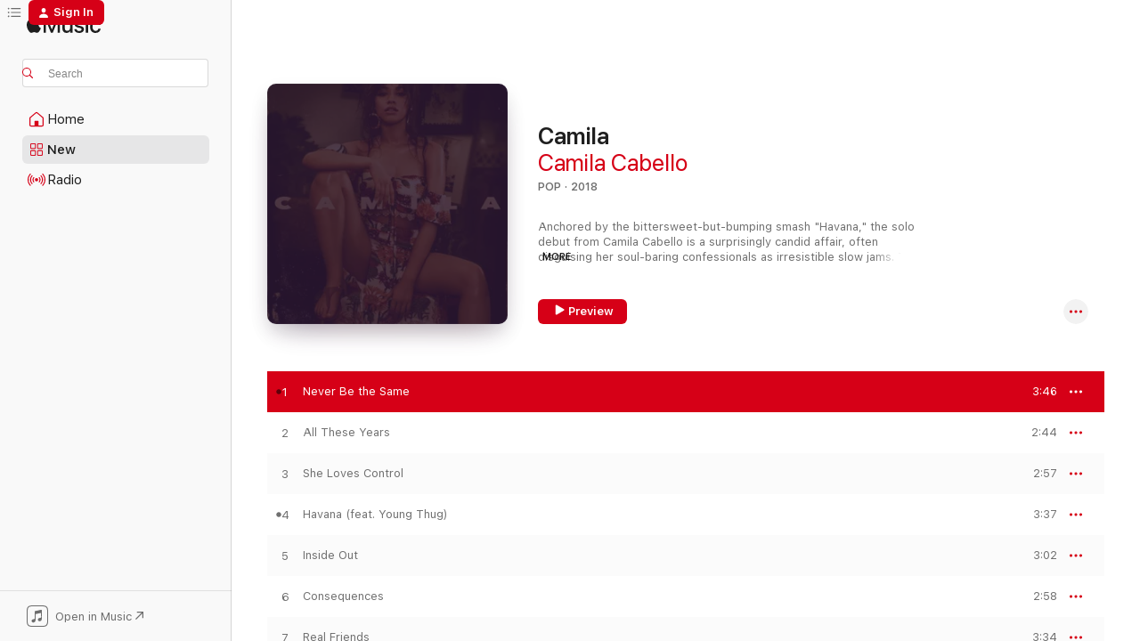

--- FILE ---
content_type: text/html
request_url: https://music.apple.com/us/album/never-be-the-same/1321216767?i=1321217021&at=11l5Rf&uo=4
body_size: 28210
content:
<!DOCTYPE html>
<html dir="ltr" lang="en-US">
    <head>
        <!-- prettier-ignore -->
        <meta charset="utf-8">
        <!-- prettier-ignore -->
        <meta http-equiv="X-UA-Compatible" content="IE=edge">
        <!-- prettier-ignore -->
        <meta
            name="viewport"
            content="width=device-width,initial-scale=1,interactive-widget=resizes-content"
        >
        <!-- prettier-ignore -->
        <meta name="applicable-device" content="pc,mobile">
        <!-- prettier-ignore -->
        <meta name="referrer" content="strict-origin">
        <!-- prettier-ignore -->
        <link
            rel="apple-touch-icon"
            sizes="180x180"
            href="/assets/favicon/favicon-180.png"
        >
        <!-- prettier-ignore -->
        <link
            rel="icon"
            type="image/png"
            sizes="32x32"
            href="/assets/favicon/favicon-32.png"
        >
        <!-- prettier-ignore -->
        <link
            rel="icon"
            type="image/png"
            sizes="16x16"
            href="/assets/favicon/favicon-16.png"
        >
        <!-- prettier-ignore -->
        <link
            rel="mask-icon"
            href="/assets/favicon/favicon.svg"
            color="#fa233b"
        >
        <!-- prettier-ignore -->
        <link rel="manifest" href="/manifest.json">

        <title>‎Never Be the Same - Song by Camila Cabello - Apple Music</title><!-- HEAD_svelte-1cypuwr_START --><link rel="preconnect" href="//www.apple.com/wss/fonts" crossorigin="anonymous"><link rel="stylesheet" href="//www.apple.com/wss/fonts?families=SF+Pro,v4%7CSF+Pro+Icons,v1&amp;display=swap" type="text/css" referrerpolicy="strict-origin-when-cross-origin"><!-- HEAD_svelte-1cypuwr_END --><!-- HEAD_svelte-eg3hvx_START -->    <meta name="robots" content="noindex"> <meta name="description" content="Listen to Never Be the Same by Camila Cabello on Apple Music. 2017. Duration: 3:46"> <meta name="keywords" content="listen, Never Be the Same, Camila Cabello, music, singles, songs, Pop, streaming music, apple music"> <link rel="canonical" href="https://music.apple.com/us/album/camila/1321216767">   <link rel="alternate" type="application/json+oembed" href="https://music.apple.com/api/oembed?url=https%3A%2F%2Fmusic.apple.com%2Fus%2Falbum%2Fnever-be-the-same%2F1321216767%3Fi%3D1321217021" title="Never Be the Same by Camila Cabello on Apple Music">  <meta name="al:ios:app_store_id" content="1108187390"> <meta name="al:ios:app_name" content="Apple Music"> <meta name="apple:content_id" content="1321217021"> <meta name="apple:title" content="Never Be the Same"> <meta name="apple:description" content="Listen to Never Be the Same by Camila Cabello on Apple Music. 2017. Duration: 3:46">   <meta property="og:title" content="Never Be the Same by Camila Cabello on Apple Music"> <meta property="og:description" content="Song · 2017 · Duration 3:46"> <meta property="og:site_name" content="Apple Music - Web Player"> <meta property="og:url" content="https://music.apple.com/us/album/camila/1321216767"> <meta property="og:image" content="https://is1-ssl.mzstatic.com/image/thumb/Music125/v4/85/28/70/85287029-19b9-cbe3-d1ab-300781875bf4/886446870298.jpg/1200x630wp-60.jpg"> <meta property="og:image:secure_url" content="https://is1-ssl.mzstatic.com/image/thumb/Music125/v4/85/28/70/85287029-19b9-cbe3-d1ab-300781875bf4/886446870298.jpg/1200x630wp-60.jpg"> <meta property="og:image:alt" content="Never Be the Same by Camila Cabello on Apple Music"> <meta property="og:image:width" content="1200"> <meta property="og:image:height" content="630"> <meta property="og:image:type" content="image/jpg"> <meta property="og:type" content="music.song"> <meta property="og:locale" content="en_US">   <meta property="music:song" content="https://music.apple.com/us/song/never-be-the-same/1321217021"> <meta property="music:song:preview_url:secure_url" content="https://music.apple.com/us/song/never-be-the-same/1321217021"> <meta property="music:song:disc" content="1"> <meta property="music:song:duration" content="PT3M46S"> <meta property="music:song:track" content="1">  <meta property="music:album" content="https://music.apple.com/us/album/never-be-the-same/1321216767?i=1321217021"> <meta property="music:album:disc" content="1"> <meta property="music:album:track" content="1"> <meta property="music:musician" content="https://music.apple.com/us/artist/camila-cabello/935727853"> <meta property="music:release_date" content="2017-12-07T00:00:00.000Z">   <meta name="twitter:title" content="Never Be the Same by Camila Cabello on Apple Music"> <meta name="twitter:description" content="Song · 2017 · Duration 3:46"> <meta name="twitter:site" content="@AppleMusic"> <meta name="twitter:image" content="https://is1-ssl.mzstatic.com/image/thumb/Music125/v4/85/28/70/85287029-19b9-cbe3-d1ab-300781875bf4/886446870298.jpg/600x600bf-60.jpg"> <meta name="twitter:image:alt" content="Never Be the Same by Camila Cabello on Apple Music"> <meta name="twitter:card" content="summary">       <!-- HTML_TAG_START -->
                <script id=schema:song type="application/ld+json">
                    {"@context":"http://schema.org","@type":"MusicComposition","name":"Never Be the Same","url":"https://music.apple.com/us/song/never-be-the-same/1321217021","datePublished":"2017-12-07","description":"Listen to Never Be the Same by Camila Cabello on Apple Music. 2017. Duration: 3:46","timeRequired":"PT3M46S","image":"https://is1-ssl.mzstatic.com/image/thumb/Music125/v4/85/28/70/85287029-19b9-cbe3-d1ab-300781875bf4/886446870298.jpg/1200x630bb.jpg","audio":{"@type":"MusicRecording","name":"Never Be the Same","url":"https://music.apple.com/us/song/never-be-the-same/1321217021","datePublished":"2017-12-07","description":"Listen to Never Be the Same by Camila Cabello on Apple Music. 2017. Duration: 3:46","duration":"PT3M46S","image":"https://is1-ssl.mzstatic.com/image/thumb/Music125/v4/85/28/70/85287029-19b9-cbe3-d1ab-300781875bf4/886446870298.jpg/1200x630bb.jpg","byArtist":[{"@type":"MusicGroup","name":"Camila Cabello","url":"https://music.apple.com/us/artist/camila-cabello/935727853"}],"inAlbum":{"@type":"MusicAlbum","image":"https://is1-ssl.mzstatic.com/image/thumb/Music125/v4/85/28/70/85287029-19b9-cbe3-d1ab-300781875bf4/886446870298.jpg/486x486bb.png","url":"https://music.apple.com/us/album/camila/1321216767","name":"Camila","byArtist":[{"@type":"MusicGroup","name":"Camila Cabello","url":"https://music.apple.com/us/artist/camila-cabello/935727853"}]},"audio":{"@type":"AudioObject","name":"Never Be the Same","contentUrl":"https://audio-ssl.itunes.apple.com/itunes-assets/AudioPreview221/v4/4e/7b/a2/4e7ba217-b7cb-0df2-2ea4-19120bd497bc/mzaf_8899751886734781084.plus.aac.ep.m4a","description":"Listen to Never Be the Same by Camila Cabello on Apple Music. 2017. Duration: 3:46","duration":"PT3M46S","uploadDate":"2017-12-07","thumbnailUrl":"https://is1-ssl.mzstatic.com/image/thumb/Music125/v4/85/28/70/85287029-19b9-cbe3-d1ab-300781875bf4/886446870298.jpg/1200x630bb.jpg","potentialAction":{"@type":"ListenAction","expectsAcceptanceOf":{"@type":"Offer","category":"free"},"target":{"@type":"EntryPoint","actionPlatform":"https://music.apple.com/us/song/never-be-the-same/1321217021"}}},"genre":["Pop","Music"]}}
                </script>
                <!-- HTML_TAG_END -->    <!-- HEAD_svelte-eg3hvx_END -->
      <script type="module" crossorigin src="/assets/index~8a6f659a1b.js"></script>
      <link rel="stylesheet" href="/assets/index~99bed3cf08.css">
      <script type="module">import.meta.url;import("_").catch(()=>1);async function* g(){};window.__vite_is_modern_browser=true;</script>
      <script type="module">!function(){if(window.__vite_is_modern_browser)return;console.warn("vite: loading legacy chunks, syntax error above and the same error below should be ignored");var e=document.getElementById("vite-legacy-polyfill"),n=document.createElement("script");n.src=e.src,n.onload=function(){System.import(document.getElementById('vite-legacy-entry').getAttribute('data-src'))},document.body.appendChild(n)}();</script>
    </head>
    <body>
        <script src="/assets/focus-visible/focus-visible.min.js"></script>
        
        <script
            async
            src="/includes/js-cdn/musickit/v3/amp/musickit.js"
        ></script>
        <script
            type="module"
            async
            src="/includes/js-cdn/musickit/v3/components/musickit-components/musickit-components.esm.js"
        ></script>
        <script
            nomodule
            async
            src="/includes/js-cdn/musickit/v3/components/musickit-components/musickit-components.js"
        ></script>
        <svg style="display: none" xmlns="http://www.w3.org/2000/svg">
            <symbol id="play-circle-fill" viewBox="0 0 60 60">
                <path
                    class="icon-circle-fill__circle"
                    fill="var(--iconCircleFillBG, transparent)"
                    d="M30 60c16.411 0 30-13.617 30-30C60 13.588 46.382 0 29.971 0 13.588 0 .001 13.588.001 30c0 16.383 13.617 30 30 30Z"
                />
                <path
                    fill="var(--iconFillArrow, var(--keyColor, black))"
                    d="M24.411 41.853c-1.41.853-3.028.177-3.028-1.294V19.47c0-1.44 1.735-2.058 3.028-1.294l17.265 10.235a1.89 1.89 0 0 1 0 3.265L24.411 41.853Z"
                />
            </symbol>
        </svg>
        <div class="body-container">
              <div class="app-container svelte-t3vj1e" data-testid="app-container">   <div class="header svelte-rjjbqs" data-testid="header"><nav data-testid="navigation" class="navigation svelte-13li0vp"><div class="navigation__header svelte-13li0vp"><div data-testid="logo" class="logo svelte-1o7dz8w"> <a aria-label="Apple Music" role="img" href="https://music.apple.com/us/home" class="svelte-1o7dz8w"><svg height="20" viewBox="0 0 83 20" width="83" xmlns="http://www.w3.org/2000/svg" class="logo" aria-hidden="true"><path d="M34.752 19.746V6.243h-.088l-5.433 13.503h-2.074L21.711 6.243h-.087v13.503h-2.548V1.399h3.235l5.833 14.621h.1l5.82-14.62h3.248v18.347h-2.56zm16.649 0h-2.586v-2.263h-.062c-.725 1.602-2.061 2.504-4.072 2.504-2.86 0-4.61-1.894-4.61-4.958V6.37h2.698v8.125c0 2.034.95 3.127 2.81 3.127 1.95 0 3.124-1.373 3.124-3.458V6.37H51.4v13.376zm7.394-13.618c3.06 0 5.046 1.73 5.134 4.196h-2.536c-.15-1.296-1.087-2.11-2.598-2.11-1.462 0-2.436.724-2.436 1.793 0 .839.6 1.41 2.023 1.741l2.136.496c2.686.636 3.71 1.704 3.71 3.636 0 2.442-2.236 4.12-5.333 4.12-3.285 0-5.26-1.64-5.509-4.183h2.673c.25 1.398 1.187 2.085 2.836 2.085 1.623 0 2.623-.687 2.623-1.78 0-.865-.487-1.373-1.924-1.704l-2.136-.508c-2.498-.585-3.735-1.806-3.735-3.75 0-2.391 2.049-4.032 5.072-4.032zM66.1 2.836c0-.878.7-1.577 1.561-1.577.862 0 1.55.7 1.55 1.577 0 .864-.688 1.576-1.55 1.576a1.573 1.573 0 0 1-1.56-1.576zm.212 3.534h2.698v13.376h-2.698zm14.089 4.603c-.275-1.424-1.324-2.556-3.085-2.556-2.086 0-3.46 1.767-3.46 4.64 0 2.938 1.386 4.642 3.485 4.642 1.66 0 2.748-.928 3.06-2.48H83C82.713 18.067 80.477 20 77.317 20c-3.76 0-6.208-2.62-6.208-6.942 0-4.247 2.448-6.93 6.183-6.93 3.385 0 5.446 2.213 5.683 4.845h-2.573zM10.824 3.189c-.698.834-1.805 1.496-2.913 1.398-.145-1.128.41-2.33 1.036-3.065C9.644.662 10.848.05 11.835 0c.121 1.178-.336 2.33-1.01 3.19zm.999 1.619c.624.049 2.425.244 3.578 1.98-.096.074-2.137 1.272-2.113 3.79.024 3.01 2.593 4.012 2.617 4.037-.024.074-.407 1.419-1.344 2.812-.817 1.224-1.657 2.422-3.002 2.447-1.297.024-1.73-.783-3.218-.783-1.489 0-1.97.758-3.194.807-1.297.048-2.28-1.297-3.097-2.52C.368 14.908-.904 10.408.825 7.375c.84-1.516 2.377-2.47 4.034-2.495 1.273-.023 2.45.857 3.218.857.769 0 2.137-1.027 3.746-.93z"></path></svg></a>   </div> <div class="search-input-wrapper svelte-nrtdem" data-testid="search-input"><div data-testid="amp-search-input" aria-controls="search-suggestions" aria-expanded="false" aria-haspopup="listbox" aria-owns="search-suggestions" class="search-input-container svelte-rg26q6" tabindex="-1" role=""><div class="flex-container svelte-rg26q6"><form id="search-input-form" class="svelte-rg26q6"><svg height="16" width="16" viewBox="0 0 16 16" class="search-svg" aria-hidden="true"><path d="M11.87 10.835c.018.015.035.03.051.047l3.864 3.863a.735.735 0 1 1-1.04 1.04l-3.863-3.864a.744.744 0 0 1-.047-.051 6.667 6.667 0 1 1 1.035-1.035zM6.667 12a5.333 5.333 0 1 0 0-10.667 5.333 5.333 0 0 0 0 10.667z"></path></svg> <input aria-autocomplete="list" aria-multiline="false" aria-controls="search-suggestions" aria-label="Search" placeholder="Search" spellcheck="false" autocomplete="off" autocorrect="off" autocapitalize="off" type="text" inputmode="search" class="search-input__text-field svelte-rg26q6" data-testid="search-input__text-field"></form> </div> <div data-testid="search-scope-bar"></div>   </div> </div></div> <div data-testid="navigation-content" class="navigation__content svelte-13li0vp" id="navigation" aria-hidden="false"><div class="navigation__scrollable-container svelte-13li0vp"><div data-testid="navigation-items-primary" class="navigation-items navigation-items--primary svelte-ng61m8"> <ul class="navigation-items__list svelte-ng61m8">  <li class="navigation-item navigation-item__home svelte-1a5yt87" aria-selected="false" data-testid="navigation-item"> <a href="https://music.apple.com/us/home" class="navigation-item__link svelte-1a5yt87" role="button" data-testid="home" aria-pressed="false"><div class="navigation-item__content svelte-zhx7t9"> <span class="navigation-item__icon svelte-zhx7t9"> <svg width="24" height="24" viewBox="0 0 24 24" xmlns="http://www.w3.org/2000/svg" aria-hidden="true"><path d="M5.93 20.16a1.94 1.94 0 0 1-1.43-.502c-.334-.335-.502-.794-.502-1.393v-7.142c0-.362.062-.688.177-.953.123-.264.326-.529.6-.75l6.145-5.157c.176-.141.344-.247.52-.318.176-.07.362-.105.564-.105.194 0 .388.035.565.105.176.07.352.177.52.318l6.146 5.158c.273.23.467.476.59.75.124.264.177.59.177.96v7.134c0 .59-.159 1.058-.503 1.393-.335.335-.811.503-1.428.503H5.929Zm12.14-1.172c.221 0 .406-.07.547-.212a.688.688 0 0 0 .22-.511v-7.142c0-.177-.026-.344-.087-.459a.97.97 0 0 0-.265-.353l-6.154-5.149a.756.756 0 0 0-.177-.115.37.37 0 0 0-.15-.035.37.37 0 0 0-.158.035l-.177.115-6.145 5.15a.982.982 0 0 0-.274.352 1.13 1.13 0 0 0-.088.468v7.133c0 .203.08.379.23.511a.744.744 0 0 0 .546.212h12.133Zm-8.323-4.7c0-.176.062-.326.177-.432a.6.6 0 0 1 .423-.159h3.315c.176 0 .326.053.432.16s.159.255.159.431v4.973H9.756v-4.973Z"></path></svg> </span> <span class="navigation-item__label svelte-zhx7t9"> Home </span> </div></a>  </li>  <li class="navigation-item navigation-item__new svelte-1a5yt87" aria-selected="false" data-testid="navigation-item"> <a href="https://music.apple.com/us/new" class="navigation-item__link svelte-1a5yt87" role="button" data-testid="new" aria-pressed="false"><div class="navigation-item__content svelte-zhx7t9"> <span class="navigation-item__icon svelte-zhx7t9"> <svg height="24" viewBox="0 0 24 24" width="24" aria-hidden="true"><path d="M9.92 11.354c.966 0 1.453-.487 1.453-1.49v-3.4c0-1.004-.487-1.483-1.453-1.483H6.452C5.487 4.981 5 5.46 5 6.464v3.4c0 1.003.487 1.49 1.452 1.49zm7.628 0c.965 0 1.452-.487 1.452-1.49v-3.4c0-1.004-.487-1.483-1.452-1.483h-3.46c-.974 0-1.46.479-1.46 1.483v3.4c0 1.003.486 1.49 1.46 1.49zm-7.65-1.073h-3.43c-.266 0-.396-.137-.396-.418v-3.4c0-.273.13-.41.396-.41h3.43c.265 0 .402.137.402.41v3.4c0 .281-.137.418-.403.418zm7.634 0h-3.43c-.273 0-.402-.137-.402-.418v-3.4c0-.273.129-.41.403-.41h3.43c.265 0 .395.137.395.41v3.4c0 .281-.13.418-.396.418zm-7.612 8.7c.966 0 1.453-.48 1.453-1.483v-3.407c0-.996-.487-1.483-1.453-1.483H6.452c-.965 0-1.452.487-1.452 1.483v3.407c0 1.004.487 1.483 1.452 1.483zm7.628 0c.965 0 1.452-.48 1.452-1.483v-3.407c0-.996-.487-1.483-1.452-1.483h-3.46c-.974 0-1.46.487-1.46 1.483v3.407c0 1.004.486 1.483 1.46 1.483zm-7.65-1.072h-3.43c-.266 0-.396-.137-.396-.41v-3.4c0-.282.13-.418.396-.418h3.43c.265 0 .402.136.402.418v3.4c0 .273-.137.41-.403.41zm7.634 0h-3.43c-.273 0-.402-.137-.402-.41v-3.4c0-.282.129-.418.403-.418h3.43c.265 0 .395.136.395.418v3.4c0 .273-.13.41-.396.41z" fill-opacity=".95"></path></svg> </span> <span class="navigation-item__label svelte-zhx7t9"> New </span> </div></a>  </li>  <li class="navigation-item navigation-item__radio svelte-1a5yt87" aria-selected="false" data-testid="navigation-item"> <a href="https://music.apple.com/us/radio" class="navigation-item__link svelte-1a5yt87" role="button" data-testid="radio" aria-pressed="false"><div class="navigation-item__content svelte-zhx7t9"> <span class="navigation-item__icon svelte-zhx7t9"> <svg width="24" height="24" viewBox="0 0 24 24" xmlns="http://www.w3.org/2000/svg" aria-hidden="true"><path d="M19.359 18.57C21.033 16.818 22 14.461 22 11.89s-.967-4.93-2.641-6.68c-.276-.292-.653-.26-.868-.023-.222.246-.176.591.085.868 1.466 1.535 2.272 3.593 2.272 5.835 0 2.241-.806 4.3-2.272 5.835-.261.268-.307.621-.085.86.215.245.592.276.868-.016zm-13.85.014c.222-.238.176-.59-.085-.86-1.474-1.535-2.272-3.593-2.272-5.834 0-2.242.798-4.3 2.272-5.835.261-.277.307-.622.085-.868-.215-.238-.592-.269-.868.023C2.967 6.96 2 9.318 2 11.89s.967 4.929 2.641 6.68c.276.29.653.26.868.014zm1.957-1.873c.223-.253.162-.583-.1-.867-.951-1.068-1.473-2.45-1.473-3.954 0-1.505.522-2.887 1.474-3.954.26-.284.322-.614.1-.876-.23-.26-.622-.26-.891.039-1.175 1.274-1.827 2.963-1.827 4.79 0 1.82.652 3.517 1.827 4.784.269.3.66.307.89.038zm9.958-.038c1.175-1.267 1.827-2.964 1.827-4.783 0-1.828-.652-3.517-1.827-4.791-.269-.3-.66-.3-.89-.039-.23.262-.162.592.092.876.96 1.067 1.481 2.449 1.481 3.954 0 1.504-.522 2.886-1.481 3.954-.254.284-.323.614-.092.867.23.269.621.261.89-.038zm-8.061-1.966c.23-.26.13-.568-.092-.883-.415-.522-.63-1.197-.63-1.934 0-.737.215-1.413.63-1.943.222-.307.322-.614.092-.875s-.653-.261-.906.054a4.385 4.385 0 0 0-.968 2.764 4.38 4.38 0 0 0 .968 2.756c.253.322.675.322.906.061zm6.18-.061a4.38 4.38 0 0 0 .968-2.756 4.385 4.385 0 0 0-.968-2.764c-.253-.315-.675-.315-.906-.054-.23.261-.138.568.092.875.415.53.63 1.206.63 1.943 0 .737-.215 1.412-.63 1.934-.23.315-.322.622-.092.883s.653.261.906-.061zm-3.547-.967c.96 0 1.789-.814 1.789-1.797s-.83-1.789-1.789-1.789c-.96 0-1.781.806-1.781 1.789 0 .983.821 1.797 1.781 1.797z"></path></svg> </span> <span class="navigation-item__label svelte-zhx7t9"> Radio </span> </div></a>  </li>  <li class="navigation-item navigation-item__search svelte-1a5yt87" aria-selected="false" data-testid="navigation-item"> <a href="https://music.apple.com/us/search" class="navigation-item__link svelte-1a5yt87" role="button" data-testid="search" aria-pressed="false"><div class="navigation-item__content svelte-zhx7t9"> <span class="navigation-item__icon svelte-zhx7t9"> <svg height="24" viewBox="0 0 24 24" width="24" aria-hidden="true"><path d="M17.979 18.553c.476 0 .813-.366.813-.835a.807.807 0 0 0-.235-.586l-3.45-3.457a5.61 5.61 0 0 0 1.158-3.413c0-3.098-2.535-5.633-5.633-5.633C7.542 4.63 5 7.156 5 10.262c0 3.098 2.534 5.632 5.632 5.632a5.614 5.614 0 0 0 3.274-1.055l3.472 3.472a.835.835 0 0 0 .6.242zm-7.347-3.875c-2.417 0-4.416-2-4.416-4.416 0-2.417 2-4.417 4.416-4.417 2.417 0 4.417 2 4.417 4.417s-2 4.416-4.417 4.416z" fill-opacity=".95"></path></svg> </span> <span class="navigation-item__label svelte-zhx7t9"> Search </span> </div></a>  </li></ul> </div>   </div> <div class="navigation__native-cta"><div slot="native-cta"><div data-testid="native-cta" class="native-cta svelte-6xh86f  native-cta--authenticated"><button class="native-cta__button svelte-6xh86f" data-testid="native-cta-button"><span class="native-cta__app-icon svelte-6xh86f"><svg width="24" height="24" xmlns="http://www.w3.org/2000/svg" xml:space="preserve" style="fill-rule:evenodd;clip-rule:evenodd;stroke-linejoin:round;stroke-miterlimit:2" viewBox="0 0 24 24" slot="app-icon" aria-hidden="true"><path d="M22.567 1.496C21.448.393 19.956.045 17.293.045H6.566c-2.508 0-4.028.376-5.12 1.465C.344 2.601 0 4.09 0 6.611v10.727c0 2.695.33 4.18 1.432 5.257 1.106 1.103 2.595 1.45 5.275 1.45h10.586c2.663 0 4.169-.347 5.274-1.45C23.656 21.504 24 20.033 24 17.338V6.752c0-2.694-.344-4.179-1.433-5.256Zm.411 4.9v11.299c0 1.898-.338 3.286-1.188 4.137-.851.864-2.256 1.191-4.141 1.191H6.35c-1.884 0-3.303-.341-4.154-1.191-.85-.851-1.174-2.239-1.174-4.137V6.54c0-2.014.324-3.445 1.16-4.295.851-.864 2.312-1.177 4.313-1.177h11.154c1.885 0 3.29.341 4.141 1.191.864.85 1.188 2.239 1.188 4.137Z" style="fill-rule:nonzero"></path><path d="M7.413 19.255c.987 0 2.48-.728 2.48-2.672v-6.385c0-.35.063-.428.378-.494l5.298-1.095c.351-.067.534.025.534.333l.035 4.286c0 .337-.182.586-.53.652l-1.014.228c-1.361.3-2.007.923-2.007 1.937 0 1.017.79 1.748 1.926 1.748.986 0 2.444-.679 2.444-2.64V5.654c0-.636-.279-.821-1.016-.66L9.646 6.298c-.448.091-.674.329-.674.699l.035 7.697c0 .336-.148.546-.446.613l-1.067.21c-1.329.266-1.986.93-1.986 1.993 0 1.017.786 1.745 1.905 1.745Z" style="fill-rule:nonzero"></path></svg></span> <span class="native-cta__label svelte-6xh86f">Open in Music</span> <span class="native-cta__arrow svelte-6xh86f"><svg height="16" width="16" viewBox="0 0 16 16" class="native-cta-action" aria-hidden="true"><path d="M1.559 16 13.795 3.764v8.962H16V0H3.274v2.205h8.962L0 14.441 1.559 16z"></path></svg></span></button> </div>  </div></div></div> </nav> </div>  <div class="player-bar player-bar__floating-player svelte-1rr9v04" data-testid="player-bar" aria-label="Music controls" aria-hidden="false">   </div>   <div id="scrollable-page" class="scrollable-page svelte-mt0bfj" data-main-content data-testid="main-section" aria-hidden="false"><main data-testid="main" class="svelte-bzjlhs"><div class="content-container svelte-bzjlhs" data-testid="content-container"><div class="search-input-wrapper svelte-nrtdem" data-testid="search-input"><div data-testid="amp-search-input" aria-controls="search-suggestions" aria-expanded="false" aria-haspopup="listbox" aria-owns="search-suggestions" class="search-input-container svelte-rg26q6" tabindex="-1" role=""><div class="flex-container svelte-rg26q6"><form id="search-input-form" class="svelte-rg26q6"><svg height="16" width="16" viewBox="0 0 16 16" class="search-svg" aria-hidden="true"><path d="M11.87 10.835c.018.015.035.03.051.047l3.864 3.863a.735.735 0 1 1-1.04 1.04l-3.863-3.864a.744.744 0 0 1-.047-.051 6.667 6.667 0 1 1 1.035-1.035zM6.667 12a5.333 5.333 0 1 0 0-10.667 5.333 5.333 0 0 0 0 10.667z"></path></svg> <input value="" aria-autocomplete="list" aria-multiline="false" aria-controls="search-suggestions" aria-label="Search" placeholder="Search" spellcheck="false" autocomplete="off" autocorrect="off" autocapitalize="off" type="text" inputmode="search" class="search-input__text-field svelte-rg26q6" data-testid="search-input__text-field"></form> </div> <div data-testid="search-scope-bar"> </div>   </div> </div>      <div class="section svelte-wa5vzl" data-testid="section-container" aria-label="Featured"> <div class="section-content svelte-wa5vzl" data-testid="section-content">  <div class="container-detail-header svelte-1uuona0" data-testid="container-detail-header"><div slot="artwork"><div class="artwork__radiosity svelte-1agpw2h"> <div data-testid="artwork-component" class="artwork-component artwork-component--aspect-ratio artwork-component--orientation-square svelte-uduhys        artwork-component--has-borders" style="
            --artwork-bg-color: #2c182c;
            --aspect-ratio: 1;
            --placeholder-bg-color: #2c182c;
       ">   <picture class="svelte-uduhys"><source sizes=" (max-width:1319px) 296px,(min-width:1320px) and (max-width:1679px) 316px,316px" srcset="https://is1-ssl.mzstatic.com/image/thumb/Music125/v4/85/28/70/85287029-19b9-cbe3-d1ab-300781875bf4/886446870298.jpg/296x296bb.webp 296w,https://is1-ssl.mzstatic.com/image/thumb/Music125/v4/85/28/70/85287029-19b9-cbe3-d1ab-300781875bf4/886446870298.jpg/316x316bb.webp 316w,https://is1-ssl.mzstatic.com/image/thumb/Music125/v4/85/28/70/85287029-19b9-cbe3-d1ab-300781875bf4/886446870298.jpg/592x592bb.webp 592w,https://is1-ssl.mzstatic.com/image/thumb/Music125/v4/85/28/70/85287029-19b9-cbe3-d1ab-300781875bf4/886446870298.jpg/632x632bb.webp 632w" type="image/webp"> <source sizes=" (max-width:1319px) 296px,(min-width:1320px) and (max-width:1679px) 316px,316px" srcset="https://is1-ssl.mzstatic.com/image/thumb/Music125/v4/85/28/70/85287029-19b9-cbe3-d1ab-300781875bf4/886446870298.jpg/296x296bb-60.jpg 296w,https://is1-ssl.mzstatic.com/image/thumb/Music125/v4/85/28/70/85287029-19b9-cbe3-d1ab-300781875bf4/886446870298.jpg/316x316bb-60.jpg 316w,https://is1-ssl.mzstatic.com/image/thumb/Music125/v4/85/28/70/85287029-19b9-cbe3-d1ab-300781875bf4/886446870298.jpg/592x592bb-60.jpg 592w,https://is1-ssl.mzstatic.com/image/thumb/Music125/v4/85/28/70/85287029-19b9-cbe3-d1ab-300781875bf4/886446870298.jpg/632x632bb-60.jpg 632w" type="image/jpeg"> <img alt="" class="artwork-component__contents artwork-component__image svelte-uduhys" loading="lazy" src="/assets/artwork/1x1.gif" role="presentation" decoding="async" width="316" height="316" fetchpriority="auto" style="opacity: 1;"></picture> </div></div> <div data-testid="artwork-component" class="artwork-component artwork-component--aspect-ratio artwork-component--orientation-square svelte-uduhys        artwork-component--has-borders" style="
            --artwork-bg-color: #2c182c;
            --aspect-ratio: 1;
            --placeholder-bg-color: #2c182c;
       ">   <picture class="svelte-uduhys"><source sizes=" (max-width:1319px) 296px,(min-width:1320px) and (max-width:1679px) 316px,316px" srcset="https://is1-ssl.mzstatic.com/image/thumb/Music125/v4/85/28/70/85287029-19b9-cbe3-d1ab-300781875bf4/886446870298.jpg/296x296bb.webp 296w,https://is1-ssl.mzstatic.com/image/thumb/Music125/v4/85/28/70/85287029-19b9-cbe3-d1ab-300781875bf4/886446870298.jpg/316x316bb.webp 316w,https://is1-ssl.mzstatic.com/image/thumb/Music125/v4/85/28/70/85287029-19b9-cbe3-d1ab-300781875bf4/886446870298.jpg/592x592bb.webp 592w,https://is1-ssl.mzstatic.com/image/thumb/Music125/v4/85/28/70/85287029-19b9-cbe3-d1ab-300781875bf4/886446870298.jpg/632x632bb.webp 632w" type="image/webp"> <source sizes=" (max-width:1319px) 296px,(min-width:1320px) and (max-width:1679px) 316px,316px" srcset="https://is1-ssl.mzstatic.com/image/thumb/Music125/v4/85/28/70/85287029-19b9-cbe3-d1ab-300781875bf4/886446870298.jpg/296x296bb-60.jpg 296w,https://is1-ssl.mzstatic.com/image/thumb/Music125/v4/85/28/70/85287029-19b9-cbe3-d1ab-300781875bf4/886446870298.jpg/316x316bb-60.jpg 316w,https://is1-ssl.mzstatic.com/image/thumb/Music125/v4/85/28/70/85287029-19b9-cbe3-d1ab-300781875bf4/886446870298.jpg/592x592bb-60.jpg 592w,https://is1-ssl.mzstatic.com/image/thumb/Music125/v4/85/28/70/85287029-19b9-cbe3-d1ab-300781875bf4/886446870298.jpg/632x632bb-60.jpg 632w" type="image/jpeg"> <img alt="Camila" class="artwork-component__contents artwork-component__image svelte-uduhys" loading="lazy" src="/assets/artwork/1x1.gif" role="presentation" decoding="async" width="316" height="316" fetchpriority="auto" style="opacity: 1;"></picture> </div></div> <div class="headings svelte-1uuona0"> <h1 class="headings__title svelte-1uuona0" data-testid="non-editable-product-title"><span dir="auto">Camila</span> <span class="headings__badges svelte-1uuona0">   </span></h1> <div class="headings__subtitles svelte-1uuona0" data-testid="product-subtitles"> <a data-testid="click-action" class="click-action svelte-c0t0j2" href="https://music.apple.com/us/artist/camila-cabello/935727853">Camila Cabello</a> </div> <div class="headings__tertiary-titles"> </div> <div class="headings__metadata-bottom svelte-1uuona0">POP · 2018 </div></div> <div class="description svelte-1uuona0" data-testid="description">  <div class="truncate-wrapper svelte-1ji3yu5"><p data-testid="truncate-text" dir="auto" class="content svelte-1ji3yu5" style="--lines: 3; --line-height: var(--lineHeight, 16); --link-length: 4;"><!-- HTML_TAG_START -->Anchored by the bittersweet-but-bumping smash "Havana," the solo debut from Camila Cabello is a surprisingly candid affair, often disguising her soul-baring confessionals as irresistible slow jams. The former Fifth Harmony diva exults in the dangerous euphoria of love with aching electro-pop opener "Never Be the Same" and closes with a plea for emotional intimacy on the moody R&amp;B anthem "Into It." But while the album's peaks also include a pair of anguished piano ballads, <i>Camila</i> isn't just about romantic turmoil: "Inside Out” is a playful, tropical-tinged pledge of devotion.<!-- HTML_TAG_END --></p> </div> </div> <div class="primary-actions svelte-1uuona0"><div class="primary-actions__button primary-actions__button--play svelte-1uuona0"><div data-testid="button-action" class="button svelte-rka6wn primary"><button data-testid="click-action" class="click-action svelte-c0t0j2" aria-label="" ><span class="icon svelte-rka6wn" data-testid="play-icon"><svg height="16" viewBox="0 0 16 16" width="16"><path d="m4.4 15.14 10.386-6.096c.842-.459.794-1.64 0-2.097L4.401.85c-.87-.53-2-.12-2 .82v12.625c0 .966 1.06 1.4 2 .844z"></path></svg></span>  Preview</button> </div> </div> <div class="primary-actions__button primary-actions__button--shuffle svelte-1uuona0"> </div></div> <div class="secondary-actions svelte-1uuona0"><div class="secondary-actions svelte-1agpw2h" slot="secondary-actions">  <div class="cloud-buttons svelte-u0auos" data-testid="cloud-buttons">  <amp-contextual-menu-button config="[object Object]" class="svelte-1sn4kz"> <span aria-label="MORE" class="more-button svelte-1sn4kz more-button--platter" data-testid="more-button" slot="trigger-content"><svg width="28" height="28" viewBox="0 0 28 28" class="glyph" xmlns="http://www.w3.org/2000/svg"><circle fill="var(--iconCircleFill, transparent)" cx="14" cy="14" r="14"></circle><path fill="var(--iconEllipsisFill, white)" d="M10.105 14c0-.87-.687-1.55-1.564-1.55-.862 0-1.557.695-1.557 1.55 0 .848.695 1.55 1.557 1.55.855 0 1.564-.702 1.564-1.55zm5.437 0c0-.87-.68-1.55-1.542-1.55A1.55 1.55 0 0012.45 14c0 .848.695 1.55 1.55 1.55.848 0 1.542-.702 1.542-1.55zm5.474 0c0-.87-.687-1.55-1.557-1.55-.87 0-1.564.695-1.564 1.55 0 .848.694 1.55 1.564 1.55.848 0 1.557-.702 1.557-1.55z"></path></svg></span> </amp-contextual-menu-button></div></div></div></div> </div>   </div><div class="section svelte-wa5vzl" data-testid="section-container"> <div class="section-content svelte-wa5vzl" data-testid="section-content">  <div class="placeholder-table svelte-wa5vzl"> <div><div class="placeholder-row svelte-wa5vzl placeholder-row--even placeholder-row--album"></div><div class="placeholder-row svelte-wa5vzl  placeholder-row--album"></div><div class="placeholder-row svelte-wa5vzl placeholder-row--even placeholder-row--album"></div><div class="placeholder-row svelte-wa5vzl  placeholder-row--album"></div><div class="placeholder-row svelte-wa5vzl placeholder-row--even placeholder-row--album"></div><div class="placeholder-row svelte-wa5vzl  placeholder-row--album"></div><div class="placeholder-row svelte-wa5vzl placeholder-row--even placeholder-row--album"></div><div class="placeholder-row svelte-wa5vzl  placeholder-row--album"></div><div class="placeholder-row svelte-wa5vzl placeholder-row--even placeholder-row--album"></div><div class="placeholder-row svelte-wa5vzl  placeholder-row--album"></div><div class="placeholder-row svelte-wa5vzl placeholder-row--even placeholder-row--album"></div></div></div> </div>   </div><div class="section svelte-wa5vzl" data-testid="section-container"> <div class="section-content svelte-wa5vzl" data-testid="section-content"> <div class="tracklist-footer svelte-1tm9k9g tracklist-footer--album" data-testid="tracklist-footer"><div class="footer-body svelte-1tm9k9g"><p class="description svelte-1tm9k9g" data-testid="tracklist-footer-description">January 12, 2018
11 songs, 37 minutes
℗ 2018 Simco Ltd. under exclusive license to Epic Records, a division of Sony Music Entertainment</p>  <div class="tracklist-footer__native-cta-wrapper svelte-1tm9k9g"><div class="button svelte-yk984v       button--text-button" data-testid="button-base-wrapper"><button data-testid="button-base" aria-label="Also available in the iTunes Store" type="button"  class="svelte-yk984v link"> Also available in the iTunes Store <svg height="16" width="16" viewBox="0 0 16 16" class="web-to-native__action" aria-hidden="true" data-testid="cta-button-arrow-icon"><path d="M1.559 16 13.795 3.764v8.962H16V0H3.274v2.205h8.962L0 14.441 1.559 16z"></path></svg> </button> </div></div></div> <div class="tracklist-footer__friends svelte-1tm9k9g"> </div></div></div>   </div><div class="section svelte-wa5vzl      section--alternate" data-testid="section-container"> <div class="section-content svelte-wa5vzl" data-testid="section-content"> <div class="spacer-wrapper svelte-14fis98"></div></div>   </div><div class="section svelte-wa5vzl      section--alternate" data-testid="section-container" aria-label="Music Videos"> <div class="section-content svelte-wa5vzl" data-testid="section-content"><div class="header svelte-rnrb59">  <div class="header-title-wrapper svelte-rnrb59">   <h2 class="title svelte-rnrb59" data-testid="header-title"><span class="dir-wrapper" dir="auto">Music Videos</span></h2> </div>   </div>   <div class="svelte-1dd7dqt shelf"><section data-testid="shelf-component" class="shelf-grid shelf-grid--onhover svelte-12rmzef" style="
            --grid-max-content-xsmall: 298px; --grid-column-gap-xsmall: 10px; --grid-row-gap-xsmall: 24px; --grid-small: 2; --grid-column-gap-small: 20px; --grid-row-gap-small: 24px; --grid-medium: 3; --grid-column-gap-medium: 20px; --grid-row-gap-medium: 24px; --grid-large: 4; --grid-column-gap-large: 20px; --grid-row-gap-large: 24px; --grid-xlarge: 4; --grid-column-gap-xlarge: 20px; --grid-row-gap-xlarge: 24px;
            --grid-type: B;
            --grid-rows: 1;
            --standard-lockup-shadow-offset: 15px;
            
        "> <div class="shelf-grid__body svelte-12rmzef" data-testid="shelf-body">   <button disabled aria-label="Previous Page" type="button" class="shelf-grid-nav__arrow shelf-grid-nav__arrow--left svelte-1xmivhv" data-testid="shelf-button-left" style="--offset: 
                        calc(32px * -1);
                    ;"><svg viewBox="0 0 9 31" xmlns="http://www.w3.org/2000/svg"><path d="M5.275 29.46a1.61 1.61 0 0 0 1.456 1.077c1.018 0 1.772-.737 1.772-1.737 0-.526-.277-1.186-.449-1.62l-4.68-11.912L8.05 3.363c.172-.442.45-1.116.45-1.625A1.702 1.702 0 0 0 6.728.002a1.603 1.603 0 0 0-1.456 1.09L.675 12.774c-.301.775-.677 1.744-.677 2.495 0 .754.376 1.705.677 2.498L5.272 29.46Z"></path></svg></button> <ul slot="shelf-content" class="shelf-grid__list shelf-grid__list--grid-type-B shelf-grid__list--grid-rows-1 svelte-12rmzef" role="list" tabindex="-1" data-testid="shelf-item-list">   <li class="shelf-grid__list-item svelte-12rmzef" data-index="0" aria-hidden="true"><div class="svelte-12rmzef"><div class="vertical-video svelte-fjkqee vertical-video--large" data-testid="vertical-video"><div class="vertical-video__artwork-wrapper svelte-fjkqee" data-testid="vertical-video-artwork-wrapper"><a data-testid="click-action" class="click-action svelte-c0t0j2" href="https://music.apple.com/us/music-video/consequences-orchestra/1438614776"></a> <div data-testid="artwork-component" class="artwork-component artwork-component--aspect-ratio artwork-component--orientation-landscape svelte-uduhys    artwork-component--fullwidth    artwork-component--has-borders" style="
            --artwork-bg-color: #1f201b;
            --aspect-ratio: 1.7777777777777777;
            --placeholder-bg-color: #1f201b;
       ">   <picture class="svelte-uduhys"><source sizes=" (max-width:999px) 200px,(min-width:1000px) and (max-width:1319px) 290px,(min-width:1320px) and (max-width:1679px) 340px,340px" srcset="https://is1-ssl.mzstatic.com/image/thumb/Video118/v4/62/45/bf/6245bf69-8794-6ede-cb6f-918742af5ad8/8864473392750101.jpg/200x113mv.webp 200w,https://is1-ssl.mzstatic.com/image/thumb/Video118/v4/62/45/bf/6245bf69-8794-6ede-cb6f-918742af5ad8/8864473392750101.jpg/290x163mv.webp 290w,https://is1-ssl.mzstatic.com/image/thumb/Video118/v4/62/45/bf/6245bf69-8794-6ede-cb6f-918742af5ad8/8864473392750101.jpg/340x191mv.webp 340w,https://is1-ssl.mzstatic.com/image/thumb/Video118/v4/62/45/bf/6245bf69-8794-6ede-cb6f-918742af5ad8/8864473392750101.jpg/400x226mv.webp 400w,https://is1-ssl.mzstatic.com/image/thumb/Video118/v4/62/45/bf/6245bf69-8794-6ede-cb6f-918742af5ad8/8864473392750101.jpg/580x326mv.webp 580w,https://is1-ssl.mzstatic.com/image/thumb/Video118/v4/62/45/bf/6245bf69-8794-6ede-cb6f-918742af5ad8/8864473392750101.jpg/680x382mv.webp 680w" type="image/webp"> <source sizes=" (max-width:999px) 200px,(min-width:1000px) and (max-width:1319px) 290px,(min-width:1320px) and (max-width:1679px) 340px,340px" srcset="https://is1-ssl.mzstatic.com/image/thumb/Video118/v4/62/45/bf/6245bf69-8794-6ede-cb6f-918742af5ad8/8864473392750101.jpg/200x113mv-60.jpg 200w,https://is1-ssl.mzstatic.com/image/thumb/Video118/v4/62/45/bf/6245bf69-8794-6ede-cb6f-918742af5ad8/8864473392750101.jpg/290x163mv-60.jpg 290w,https://is1-ssl.mzstatic.com/image/thumb/Video118/v4/62/45/bf/6245bf69-8794-6ede-cb6f-918742af5ad8/8864473392750101.jpg/340x191mv-60.jpg 340w,https://is1-ssl.mzstatic.com/image/thumb/Video118/v4/62/45/bf/6245bf69-8794-6ede-cb6f-918742af5ad8/8864473392750101.jpg/400x226mv-60.jpg 400w,https://is1-ssl.mzstatic.com/image/thumb/Video118/v4/62/45/bf/6245bf69-8794-6ede-cb6f-918742af5ad8/8864473392750101.jpg/580x326mv-60.jpg 580w,https://is1-ssl.mzstatic.com/image/thumb/Video118/v4/62/45/bf/6245bf69-8794-6ede-cb6f-918742af5ad8/8864473392750101.jpg/680x382mv-60.jpg 680w" type="image/jpeg"> <img alt="" class="artwork-component__contents artwork-component__image svelte-uduhys" loading="lazy" src="/assets/artwork/1x1.gif" role="presentation" decoding="async" width="340" height="191" fetchpriority="auto" style="opacity: 1;"></picture> </div> <div class="vertical-video__play-button svelte-fjkqee"><button aria-label="Play" class="play-button svelte-19j07e7 play-button--platter" data-testid="play-button"><svg aria-hidden="true" class="icon play-svg" data-testid="play-icon" iconState="play"><use href="#play-circle-fill"></use></svg> </button></div> <div class="vertical-video__context-button svelte-fjkqee"><amp-contextual-menu-button config="[object Object]" class="svelte-1sn4kz"> <span aria-label="MORE" class="more-button svelte-1sn4kz more-button--platter  more-button--material" data-testid="more-button" slot="trigger-content"><svg width="28" height="28" viewBox="0 0 28 28" class="glyph" xmlns="http://www.w3.org/2000/svg"><circle fill="var(--iconCircleFill, transparent)" cx="14" cy="14" r="14"></circle><path fill="var(--iconEllipsisFill, white)" d="M10.105 14c0-.87-.687-1.55-1.564-1.55-.862 0-1.557.695-1.557 1.55 0 .848.695 1.55 1.557 1.55.855 0 1.564-.702 1.564-1.55zm5.437 0c0-.87-.68-1.55-1.542-1.55A1.55 1.55 0 0012.45 14c0 .848.695 1.55 1.55 1.55.848 0 1.542-.702 1.542-1.55zm5.474 0c0-.87-.687-1.55-1.557-1.55-.87 0-1.564.695-1.564 1.55 0 .848.694 1.55 1.564 1.55.848 0 1.557-.702 1.557-1.55z"></path></svg></span> </amp-contextual-menu-button></div></div>   <div class="vertical-video__content-details svelte-fjkqee"><div data-testid="vertical-video-title" class="vertical-video__title svelte-fjkqee vertical-video__title--multiline"> <div class="multiline-clamp svelte-1a7gcr6 multiline-clamp--overflow   multiline-clamp--with-badge" style="--mc-lineClamp: var(--defaultClampOverride, 2);" role="text"> <span class="multiline-clamp__text svelte-1a7gcr6"><a data-testid="click-action" class="click-action svelte-c0t0j2" href="https://music.apple.com/us/music-video/consequences-orchestra/1438614776">Consequences (orchestra)</a></span><span class="multiline-clamp__badge svelte-1a7gcr6"> </span> </div> </div> <p data-testid="vertical-video-subtitle" class="vertical-video__subtitles svelte-fjkqee  vertical-video__subtitles--singlet"> <div class="multiline-clamp svelte-1a7gcr6 multiline-clamp--overflow" style="--mc-lineClamp: var(--defaultClampOverride, 1);" role="text"> <span class="multiline-clamp__text svelte-1a7gcr6"> <a data-testid="click-action" class="click-action svelte-c0t0j2" href="https://music.apple.com/us/artist/camila-cabello/935727853">Camila Cabello</a></span> </div></p></div> </div> </div></li>   <li class="shelf-grid__list-item svelte-12rmzef" data-index="1" aria-hidden="true"><div class="svelte-12rmzef"><div class="vertical-video svelte-fjkqee vertical-video--large" data-testid="vertical-video"><div class="vertical-video__artwork-wrapper svelte-fjkqee" data-testid="vertical-video-artwork-wrapper"><a data-testid="click-action" class="click-action svelte-c0t0j2" href="https://music.apple.com/us/music-video/havana-feat-young-thug/1299575340"></a> <div data-testid="artwork-component" class="artwork-component artwork-component--aspect-ratio artwork-component--orientation-landscape svelte-uduhys    artwork-component--fullwidth    artwork-component--has-borders" style="
            --artwork-bg-color: #10181a;
            --aspect-ratio: 1.7777777777777777;
            --placeholder-bg-color: #10181a;
       ">   <picture class="svelte-uduhys"><source sizes=" (max-width:999px) 200px,(min-width:1000px) and (max-width:1319px) 290px,(min-width:1320px) and (max-width:1679px) 340px,340px" srcset="https://is1-ssl.mzstatic.com/image/thumb/Video128/v4/6e/06/53/6e065321-91fa-4c34-bfb6-d49c614e4d21/SonyBMG.1299575340.00000000000033862300.CROPPED.8864468205830101VIC.jpg/200x113mv.webp 200w,https://is1-ssl.mzstatic.com/image/thumb/Video128/v4/6e/06/53/6e065321-91fa-4c34-bfb6-d49c614e4d21/SonyBMG.1299575340.00000000000033862300.CROPPED.8864468205830101VIC.jpg/290x163mv.webp 290w,https://is1-ssl.mzstatic.com/image/thumb/Video128/v4/6e/06/53/6e065321-91fa-4c34-bfb6-d49c614e4d21/SonyBMG.1299575340.00000000000033862300.CROPPED.8864468205830101VIC.jpg/340x191mv.webp 340w,https://is1-ssl.mzstatic.com/image/thumb/Video128/v4/6e/06/53/6e065321-91fa-4c34-bfb6-d49c614e4d21/SonyBMG.1299575340.00000000000033862300.CROPPED.8864468205830101VIC.jpg/400x226mv.webp 400w,https://is1-ssl.mzstatic.com/image/thumb/Video128/v4/6e/06/53/6e065321-91fa-4c34-bfb6-d49c614e4d21/SonyBMG.1299575340.00000000000033862300.CROPPED.8864468205830101VIC.jpg/580x326mv.webp 580w,https://is1-ssl.mzstatic.com/image/thumb/Video128/v4/6e/06/53/6e065321-91fa-4c34-bfb6-d49c614e4d21/SonyBMG.1299575340.00000000000033862300.CROPPED.8864468205830101VIC.jpg/680x382mv.webp 680w" type="image/webp"> <source sizes=" (max-width:999px) 200px,(min-width:1000px) and (max-width:1319px) 290px,(min-width:1320px) and (max-width:1679px) 340px,340px" srcset="https://is1-ssl.mzstatic.com/image/thumb/Video128/v4/6e/06/53/6e065321-91fa-4c34-bfb6-d49c614e4d21/SonyBMG.1299575340.00000000000033862300.CROPPED.8864468205830101VIC.jpg/200x113mv-60.jpg 200w,https://is1-ssl.mzstatic.com/image/thumb/Video128/v4/6e/06/53/6e065321-91fa-4c34-bfb6-d49c614e4d21/SonyBMG.1299575340.00000000000033862300.CROPPED.8864468205830101VIC.jpg/290x163mv-60.jpg 290w,https://is1-ssl.mzstatic.com/image/thumb/Video128/v4/6e/06/53/6e065321-91fa-4c34-bfb6-d49c614e4d21/SonyBMG.1299575340.00000000000033862300.CROPPED.8864468205830101VIC.jpg/340x191mv-60.jpg 340w,https://is1-ssl.mzstatic.com/image/thumb/Video128/v4/6e/06/53/6e065321-91fa-4c34-bfb6-d49c614e4d21/SonyBMG.1299575340.00000000000033862300.CROPPED.8864468205830101VIC.jpg/400x226mv-60.jpg 400w,https://is1-ssl.mzstatic.com/image/thumb/Video128/v4/6e/06/53/6e065321-91fa-4c34-bfb6-d49c614e4d21/SonyBMG.1299575340.00000000000033862300.CROPPED.8864468205830101VIC.jpg/580x326mv-60.jpg 580w,https://is1-ssl.mzstatic.com/image/thumb/Video128/v4/6e/06/53/6e065321-91fa-4c34-bfb6-d49c614e4d21/SonyBMG.1299575340.00000000000033862300.CROPPED.8864468205830101VIC.jpg/680x382mv-60.jpg 680w" type="image/jpeg"> <img alt="" class="artwork-component__contents artwork-component__image svelte-uduhys" loading="lazy" src="/assets/artwork/1x1.gif" role="presentation" decoding="async" width="340" height="191" fetchpriority="auto" style="opacity: 1;"></picture> </div> <div class="vertical-video__play-button svelte-fjkqee"><button aria-label="Play" class="play-button svelte-19j07e7 play-button--platter" data-testid="play-button"><svg aria-hidden="true" class="icon play-svg" data-testid="play-icon" iconState="play"><use href="#play-circle-fill"></use></svg> </button></div> <div class="vertical-video__context-button svelte-fjkqee"><amp-contextual-menu-button config="[object Object]" class="svelte-1sn4kz"> <span aria-label="MORE" class="more-button svelte-1sn4kz more-button--platter  more-button--material" data-testid="more-button" slot="trigger-content"><svg width="28" height="28" viewBox="0 0 28 28" class="glyph" xmlns="http://www.w3.org/2000/svg"><circle fill="var(--iconCircleFill, transparent)" cx="14" cy="14" r="14"></circle><path fill="var(--iconEllipsisFill, white)" d="M10.105 14c0-.87-.687-1.55-1.564-1.55-.862 0-1.557.695-1.557 1.55 0 .848.695 1.55 1.557 1.55.855 0 1.564-.702 1.564-1.55zm5.437 0c0-.87-.68-1.55-1.542-1.55A1.55 1.55 0 0012.45 14c0 .848.695 1.55 1.55 1.55.848 0 1.542-.702 1.542-1.55zm5.474 0c0-.87-.687-1.55-1.557-1.55-.87 0-1.564.695-1.564 1.55 0 .848.694 1.55 1.564 1.55.848 0 1.557-.702 1.557-1.55z"></path></svg></span> </amp-contextual-menu-button></div></div>   <div class="vertical-video__content-details svelte-fjkqee"><div data-testid="vertical-video-title" class="vertical-video__title svelte-fjkqee vertical-video__title--multiline"> <div class="multiline-clamp svelte-1a7gcr6 multiline-clamp--overflow   multiline-clamp--with-badge" style="--mc-lineClamp: var(--defaultClampOverride, 2);" role="text"> <span class="multiline-clamp__text svelte-1a7gcr6"><a data-testid="click-action" class="click-action svelte-c0t0j2" href="https://music.apple.com/us/music-video/havana-feat-young-thug/1299575340">Havana (feat. Young Thug)</a></span><span class="multiline-clamp__badge svelte-1a7gcr6"> </span> </div> </div> <p data-testid="vertical-video-subtitle" class="vertical-video__subtitles svelte-fjkqee  vertical-video__subtitles--singlet"> <div class="multiline-clamp svelte-1a7gcr6 multiline-clamp--overflow" style="--mc-lineClamp: var(--defaultClampOverride, 1);" role="text"> <span class="multiline-clamp__text svelte-1a7gcr6"> <a data-testid="click-action" class="click-action svelte-c0t0j2" href="https://music.apple.com/us/artist/camila-cabello/935727853">Camila Cabello</a></span> </div></p></div> </div> </div></li>   <li class="shelf-grid__list-item svelte-12rmzef" data-index="2" aria-hidden="true"><div class="svelte-12rmzef"><div class="vertical-video svelte-fjkqee vertical-video--large" data-testid="vertical-video"><div class="vertical-video__artwork-wrapper svelte-fjkqee" data-testid="vertical-video-artwork-wrapper"><a data-testid="click-action" class="click-action svelte-c0t0j2" href="https://music.apple.com/us/music-video/never-be-the-same/1356757463"></a> <div data-testid="artwork-component" class="artwork-component artwork-component--aspect-ratio artwork-component--orientation-landscape svelte-uduhys    artwork-component--fullwidth    artwork-component--has-borders" style="
            --artwork-bg-color: #251d1b;
            --aspect-ratio: 1.7777777777777777;
            --placeholder-bg-color: #251d1b;
       ">   <picture class="svelte-uduhys"><source sizes=" (max-width:999px) 200px,(min-width:1000px) and (max-width:1319px) 290px,(min-width:1320px) and (max-width:1679px) 340px,340px" srcset="https://is1-ssl.mzstatic.com/image/thumb/Video118/v4/2a/f6/8f/2af68f15-88df-d726-7b05-73035e6a93ea/8864470078600101.jpg/200x113mv.webp 200w,https://is1-ssl.mzstatic.com/image/thumb/Video118/v4/2a/f6/8f/2af68f15-88df-d726-7b05-73035e6a93ea/8864470078600101.jpg/290x163mv.webp 290w,https://is1-ssl.mzstatic.com/image/thumb/Video118/v4/2a/f6/8f/2af68f15-88df-d726-7b05-73035e6a93ea/8864470078600101.jpg/340x191mv.webp 340w,https://is1-ssl.mzstatic.com/image/thumb/Video118/v4/2a/f6/8f/2af68f15-88df-d726-7b05-73035e6a93ea/8864470078600101.jpg/400x226mv.webp 400w,https://is1-ssl.mzstatic.com/image/thumb/Video118/v4/2a/f6/8f/2af68f15-88df-d726-7b05-73035e6a93ea/8864470078600101.jpg/580x326mv.webp 580w,https://is1-ssl.mzstatic.com/image/thumb/Video118/v4/2a/f6/8f/2af68f15-88df-d726-7b05-73035e6a93ea/8864470078600101.jpg/680x382mv.webp 680w" type="image/webp"> <source sizes=" (max-width:999px) 200px,(min-width:1000px) and (max-width:1319px) 290px,(min-width:1320px) and (max-width:1679px) 340px,340px" srcset="https://is1-ssl.mzstatic.com/image/thumb/Video118/v4/2a/f6/8f/2af68f15-88df-d726-7b05-73035e6a93ea/8864470078600101.jpg/200x113mv-60.jpg 200w,https://is1-ssl.mzstatic.com/image/thumb/Video118/v4/2a/f6/8f/2af68f15-88df-d726-7b05-73035e6a93ea/8864470078600101.jpg/290x163mv-60.jpg 290w,https://is1-ssl.mzstatic.com/image/thumb/Video118/v4/2a/f6/8f/2af68f15-88df-d726-7b05-73035e6a93ea/8864470078600101.jpg/340x191mv-60.jpg 340w,https://is1-ssl.mzstatic.com/image/thumb/Video118/v4/2a/f6/8f/2af68f15-88df-d726-7b05-73035e6a93ea/8864470078600101.jpg/400x226mv-60.jpg 400w,https://is1-ssl.mzstatic.com/image/thumb/Video118/v4/2a/f6/8f/2af68f15-88df-d726-7b05-73035e6a93ea/8864470078600101.jpg/580x326mv-60.jpg 580w,https://is1-ssl.mzstatic.com/image/thumb/Video118/v4/2a/f6/8f/2af68f15-88df-d726-7b05-73035e6a93ea/8864470078600101.jpg/680x382mv-60.jpg 680w" type="image/jpeg"> <img alt="" class="artwork-component__contents artwork-component__image svelte-uduhys" loading="lazy" src="/assets/artwork/1x1.gif" role="presentation" decoding="async" width="340" height="191" fetchpriority="auto" style="opacity: 1;"></picture> </div> <div class="vertical-video__play-button svelte-fjkqee"><button aria-label="Play" class="play-button svelte-19j07e7 play-button--platter" data-testid="play-button"><svg aria-hidden="true" class="icon play-svg" data-testid="play-icon" iconState="play"><use href="#play-circle-fill"></use></svg> </button></div> <div class="vertical-video__context-button svelte-fjkqee"><amp-contextual-menu-button config="[object Object]" class="svelte-1sn4kz"> <span aria-label="MORE" class="more-button svelte-1sn4kz more-button--platter  more-button--material" data-testid="more-button" slot="trigger-content"><svg width="28" height="28" viewBox="0 0 28 28" class="glyph" xmlns="http://www.w3.org/2000/svg"><circle fill="var(--iconCircleFill, transparent)" cx="14" cy="14" r="14"></circle><path fill="var(--iconEllipsisFill, white)" d="M10.105 14c0-.87-.687-1.55-1.564-1.55-.862 0-1.557.695-1.557 1.55 0 .848.695 1.55 1.557 1.55.855 0 1.564-.702 1.564-1.55zm5.437 0c0-.87-.68-1.55-1.542-1.55A1.55 1.55 0 0012.45 14c0 .848.695 1.55 1.55 1.55.848 0 1.542-.702 1.542-1.55zm5.474 0c0-.87-.687-1.55-1.557-1.55-.87 0-1.564.695-1.564 1.55 0 .848.694 1.55 1.564 1.55.848 0 1.557-.702 1.557-1.55z"></path></svg></span> </amp-contextual-menu-button></div></div>   <div class="vertical-video__content-details svelte-fjkqee"><div data-testid="vertical-video-title" class="vertical-video__title svelte-fjkqee vertical-video__title--multiline"> <div class="multiline-clamp svelte-1a7gcr6 multiline-clamp--overflow   multiline-clamp--with-badge" style="--mc-lineClamp: var(--defaultClampOverride, 2);" role="text"> <span class="multiline-clamp__text svelte-1a7gcr6"><a data-testid="click-action" class="click-action svelte-c0t0j2" href="https://music.apple.com/us/music-video/never-be-the-same/1356757463">Never Be the Same</a></span><span class="multiline-clamp__badge svelte-1a7gcr6"> </span> </div> </div> <p data-testid="vertical-video-subtitle" class="vertical-video__subtitles svelte-fjkqee  vertical-video__subtitles--singlet"> <div class="multiline-clamp svelte-1a7gcr6 multiline-clamp--overflow" style="--mc-lineClamp: var(--defaultClampOverride, 1);" role="text"> <span class="multiline-clamp__text svelte-1a7gcr6"> <a data-testid="click-action" class="click-action svelte-c0t0j2" href="https://music.apple.com/us/artist/camila-cabello/935727853">Camila Cabello</a></span> </div></p></div> </div> </div></li> </ul> <button aria-label="Next Page" type="button" class="shelf-grid-nav__arrow shelf-grid-nav__arrow--right svelte-1xmivhv" data-testid="shelf-button-right" style="--offset: 
                        calc(32px * -1);
                    ;"><svg viewBox="0 0 9 31" xmlns="http://www.w3.org/2000/svg"><path d="M5.275 29.46a1.61 1.61 0 0 0 1.456 1.077c1.018 0 1.772-.737 1.772-1.737 0-.526-.277-1.186-.449-1.62l-4.68-11.912L8.05 3.363c.172-.442.45-1.116.45-1.625A1.702 1.702 0 0 0 6.728.002a1.603 1.603 0 0 0-1.456 1.09L.675 12.774c-.301.775-.677 1.744-.677 2.495 0 .754.376 1.705.677 2.498L5.272 29.46Z"></path></svg></button></div> </section> </div></div>   </div><div class="section svelte-wa5vzl      section--alternate" data-testid="section-container" aria-label="More By Camila Cabello"> <div class="section-content svelte-wa5vzl" data-testid="section-content"><div class="header svelte-rnrb59">  <div class="header-title-wrapper svelte-rnrb59">   <h2 class="title svelte-rnrb59 title-link" data-testid="header-title"><button type="button" class="title__button svelte-rnrb59" role="link" tabindex="0"><span class="dir-wrapper" dir="auto">More By Camila Cabello</span> <svg class="chevron" xmlns="http://www.w3.org/2000/svg" viewBox="0 0 64 64" aria-hidden="true"><path d="M19.817 61.863c1.48 0 2.672-.515 3.702-1.546l24.243-23.63c1.352-1.385 1.996-2.737 2.028-4.443 0-1.674-.644-3.09-2.028-4.443L23.519 4.138c-1.03-.998-2.253-1.513-3.702-1.513-2.994 0-5.409 2.382-5.409 5.344 0 1.481.612 2.833 1.739 3.96l20.99 20.347-20.99 20.283c-1.127 1.126-1.739 2.478-1.739 3.96 0 2.93 2.415 5.344 5.409 5.344Z"></path></svg></button></h2> </div>   </div>   <div class="svelte-1dd7dqt shelf"><section data-testid="shelf-component" class="shelf-grid shelf-grid--onhover svelte-12rmzef" style="
            --grid-max-content-xsmall: 144px; --grid-column-gap-xsmall: 10px; --grid-row-gap-xsmall: 24px; --grid-small: 4; --grid-column-gap-small: 20px; --grid-row-gap-small: 24px; --grid-medium: 5; --grid-column-gap-medium: 20px; --grid-row-gap-medium: 24px; --grid-large: 6; --grid-column-gap-large: 20px; --grid-row-gap-large: 24px; --grid-xlarge: 6; --grid-column-gap-xlarge: 20px; --grid-row-gap-xlarge: 24px;
            --grid-type: G;
            --grid-rows: 1;
            --standard-lockup-shadow-offset: 15px;
            
        "> <div class="shelf-grid__body svelte-12rmzef" data-testid="shelf-body">   <button disabled aria-label="Previous Page" type="button" class="shelf-grid-nav__arrow shelf-grid-nav__arrow--left svelte-1xmivhv" data-testid="shelf-button-left" style="--offset: 
                        calc(25px * -1);
                    ;"><svg viewBox="0 0 9 31" xmlns="http://www.w3.org/2000/svg"><path d="M5.275 29.46a1.61 1.61 0 0 0 1.456 1.077c1.018 0 1.772-.737 1.772-1.737 0-.526-.277-1.186-.449-1.62l-4.68-11.912L8.05 3.363c.172-.442.45-1.116.45-1.625A1.702 1.702 0 0 0 6.728.002a1.603 1.603 0 0 0-1.456 1.09L.675 12.774c-.301.775-.677 1.744-.677 2.495 0 .754.376 1.705.677 2.498L5.272 29.46Z"></path></svg></button> <ul slot="shelf-content" class="shelf-grid__list shelf-grid__list--grid-type-G shelf-grid__list--grid-rows-1 svelte-12rmzef" role="list" tabindex="-1" data-testid="shelf-item-list">   <li class="shelf-grid__list-item svelte-12rmzef" data-index="0" aria-hidden="true"><div class="svelte-12rmzef"><div class="square-lockup-wrapper" data-testid="square-lockup-wrapper">  <div class="product-lockup svelte-1tr6noh" aria-label="Señorita - Single, 2019" data-testid="product-lockup"><div class="product-lockup__artwork svelte-1tr6noh has-controls" aria-hidden="false"> <div data-testid="artwork-component" class="artwork-component artwork-component--aspect-ratio artwork-component--orientation-square svelte-uduhys    artwork-component--fullwidth    artwork-component--has-borders" style="
            --artwork-bg-color: #381220;
            --aspect-ratio: 1;
            --placeholder-bg-color: #381220;
       ">   <picture class="svelte-uduhys"><source sizes=" (max-width:1319px) 296px,(min-width:1320px) and (max-width:1679px) 316px,316px" srcset="https://is1-ssl.mzstatic.com/image/thumb/Music125/v4/46/fe/4a/46fe4a39-feb4-7b8b-97b9-0187d49a46bd/19UMGIM53914.rgb.jpg/296x296bf.webp 296w,https://is1-ssl.mzstatic.com/image/thumb/Music125/v4/46/fe/4a/46fe4a39-feb4-7b8b-97b9-0187d49a46bd/19UMGIM53914.rgb.jpg/316x316bf.webp 316w,https://is1-ssl.mzstatic.com/image/thumb/Music125/v4/46/fe/4a/46fe4a39-feb4-7b8b-97b9-0187d49a46bd/19UMGIM53914.rgb.jpg/592x592bf.webp 592w,https://is1-ssl.mzstatic.com/image/thumb/Music125/v4/46/fe/4a/46fe4a39-feb4-7b8b-97b9-0187d49a46bd/19UMGIM53914.rgb.jpg/632x632bf.webp 632w" type="image/webp"> <source sizes=" (max-width:1319px) 296px,(min-width:1320px) and (max-width:1679px) 316px,316px" srcset="https://is1-ssl.mzstatic.com/image/thumb/Music125/v4/46/fe/4a/46fe4a39-feb4-7b8b-97b9-0187d49a46bd/19UMGIM53914.rgb.jpg/296x296bf-60.jpg 296w,https://is1-ssl.mzstatic.com/image/thumb/Music125/v4/46/fe/4a/46fe4a39-feb4-7b8b-97b9-0187d49a46bd/19UMGIM53914.rgb.jpg/316x316bf-60.jpg 316w,https://is1-ssl.mzstatic.com/image/thumb/Music125/v4/46/fe/4a/46fe4a39-feb4-7b8b-97b9-0187d49a46bd/19UMGIM53914.rgb.jpg/592x592bf-60.jpg 592w,https://is1-ssl.mzstatic.com/image/thumb/Music125/v4/46/fe/4a/46fe4a39-feb4-7b8b-97b9-0187d49a46bd/19UMGIM53914.rgb.jpg/632x632bf-60.jpg 632w" type="image/jpeg"> <img alt="Señorita - Single" class="artwork-component__contents artwork-component__image svelte-uduhys" loading="lazy" src="/assets/artwork/1x1.gif" role="presentation" decoding="async" width="316" height="316" fetchpriority="auto" style="opacity: 1;"></picture> </div> <div class="square-lockup__social svelte-152pqr7" slot="artwork-metadata-overlay"></div> <div data-testid="lockup-control" class="product-lockup__controls svelte-1tr6noh"><a class="product-lockup__link svelte-1tr6noh" data-testid="product-lockup-link" aria-label="Señorita - Single, 2019" href="https://music.apple.com/us/album/se%C3%B1orita-single/1468910011">Señorita - Single</a> <div data-testid="play-button" class="product-lockup__play-button svelte-1tr6noh"><button aria-label="Play Señorita - Single" class="play-button svelte-19j07e7 play-button--platter" data-testid="play-button"><svg aria-hidden="true" class="icon play-svg" data-testid="play-icon" iconState="play"><use href="#play-circle-fill"></use></svg> </button> </div> <div data-testid="context-button" class="product-lockup__context-button svelte-1tr6noh"><div slot="context-button"><amp-contextual-menu-button config="[object Object]" class="svelte-1sn4kz"> <span aria-label="MORE" class="more-button svelte-1sn4kz more-button--platter  more-button--material" data-testid="more-button" slot="trigger-content"><svg width="28" height="28" viewBox="0 0 28 28" class="glyph" xmlns="http://www.w3.org/2000/svg"><circle fill="var(--iconCircleFill, transparent)" cx="14" cy="14" r="14"></circle><path fill="var(--iconEllipsisFill, white)" d="M10.105 14c0-.87-.687-1.55-1.564-1.55-.862 0-1.557.695-1.557 1.55 0 .848.695 1.55 1.557 1.55.855 0 1.564-.702 1.564-1.55zm5.437 0c0-.87-.68-1.55-1.542-1.55A1.55 1.55 0 0012.45 14c0 .848.695 1.55 1.55 1.55.848 0 1.542-.702 1.542-1.55zm5.474 0c0-.87-.687-1.55-1.557-1.55-.87 0-1.564.695-1.564 1.55 0 .848.694 1.55 1.564 1.55.848 0 1.557-.702 1.557-1.55z"></path></svg></span> </amp-contextual-menu-button></div></div></div></div> <div class="product-lockup__content svelte-1tr6noh"> <div class="product-lockup__content-details svelte-1tr6noh product-lockup__content-details--no-subtitle-link" dir="auto"><div class="product-lockup__title-link svelte-1tr6noh product-lockup__title-link--multiline"> <div class="multiline-clamp svelte-1a7gcr6 multiline-clamp--overflow   multiline-clamp--with-badge" style="--mc-lineClamp: var(--defaultClampOverride, 2);" role="text"> <span class="multiline-clamp__text svelte-1a7gcr6"><a href="https://music.apple.com/us/album/se%C3%B1orita-single/1468910011" data-testid="product-lockup-title" class="product-lockup__title svelte-1tr6noh">Señorita - Single</a></span><span class="multiline-clamp__badge svelte-1a7gcr6">  </span> </div> </div>  <p data-testid="product-lockup-subtitles" class="product-lockup__subtitle-links svelte-1tr6noh  product-lockup__subtitle-links--singlet"> <div class="multiline-clamp svelte-1a7gcr6 multiline-clamp--overflow" style="--mc-lineClamp: var(--defaultClampOverride, 1);" role="text"> <span class="multiline-clamp__text svelte-1a7gcr6"> <span data-testid="product-lockup-subtitle" class="product-lockup__subtitle svelte-1tr6noh">2019</span></span> </div></p></div></div> </div> </div> </div></li>   <li class="shelf-grid__list-item svelte-12rmzef" data-index="1" aria-hidden="true"><div class="svelte-12rmzef"><div class="square-lockup-wrapper" data-testid="square-lockup-wrapper">  <div class="product-lockup svelte-1tr6noh" aria-label="Beautiful (feat. Camila Cabello) - Single, 2018" data-testid="product-lockup"><div class="product-lockup__artwork svelte-1tr6noh has-controls" aria-hidden="false"> <div data-testid="artwork-component" class="artwork-component artwork-component--aspect-ratio artwork-component--orientation-square svelte-uduhys    artwork-component--fullwidth    artwork-component--has-borders" style="
            --artwork-bg-color: #f4da62;
            --aspect-ratio: 1;
            --placeholder-bg-color: #f4da62;
       ">   <picture class="svelte-uduhys"><source sizes=" (max-width:1319px) 296px,(min-width:1320px) and (max-width:1679px) 316px,316px" srcset="https://is1-ssl.mzstatic.com/image/thumb/Music124/v4/9c/a1/54/9ca1544e-7de5-2f42-62b8-10fc6c082b27/075679864895.jpg/296x296bf.webp 296w,https://is1-ssl.mzstatic.com/image/thumb/Music124/v4/9c/a1/54/9ca1544e-7de5-2f42-62b8-10fc6c082b27/075679864895.jpg/316x316bf.webp 316w,https://is1-ssl.mzstatic.com/image/thumb/Music124/v4/9c/a1/54/9ca1544e-7de5-2f42-62b8-10fc6c082b27/075679864895.jpg/592x592bf.webp 592w,https://is1-ssl.mzstatic.com/image/thumb/Music124/v4/9c/a1/54/9ca1544e-7de5-2f42-62b8-10fc6c082b27/075679864895.jpg/632x632bf.webp 632w" type="image/webp"> <source sizes=" (max-width:1319px) 296px,(min-width:1320px) and (max-width:1679px) 316px,316px" srcset="https://is1-ssl.mzstatic.com/image/thumb/Music124/v4/9c/a1/54/9ca1544e-7de5-2f42-62b8-10fc6c082b27/075679864895.jpg/296x296bf-60.jpg 296w,https://is1-ssl.mzstatic.com/image/thumb/Music124/v4/9c/a1/54/9ca1544e-7de5-2f42-62b8-10fc6c082b27/075679864895.jpg/316x316bf-60.jpg 316w,https://is1-ssl.mzstatic.com/image/thumb/Music124/v4/9c/a1/54/9ca1544e-7de5-2f42-62b8-10fc6c082b27/075679864895.jpg/592x592bf-60.jpg 592w,https://is1-ssl.mzstatic.com/image/thumb/Music124/v4/9c/a1/54/9ca1544e-7de5-2f42-62b8-10fc6c082b27/075679864895.jpg/632x632bf-60.jpg 632w" type="image/jpeg"> <img alt="Beautiful (feat. Camila Cabello) - Single" class="artwork-component__contents artwork-component__image svelte-uduhys" loading="lazy" src="/assets/artwork/1x1.gif" role="presentation" decoding="async" width="316" height="316" fetchpriority="auto" style="opacity: 1;"></picture> </div> <div class="square-lockup__social svelte-152pqr7" slot="artwork-metadata-overlay"></div> <div data-testid="lockup-control" class="product-lockup__controls svelte-1tr6noh"><a class="product-lockup__link svelte-1tr6noh" data-testid="product-lockup-link" aria-label="Beautiful (feat. Camila Cabello) - Single, 2018" href="https://music.apple.com/us/album/beautiful-feat-camila-cabello-single/1419758421">Beautiful (feat. Camila Cabello) - Single</a> <div data-testid="play-button" class="product-lockup__play-button svelte-1tr6noh"><button aria-label="Play Beautiful (feat. Camila Cabello) - Single" class="play-button svelte-19j07e7 play-button--platter" data-testid="play-button"><svg aria-hidden="true" class="icon play-svg" data-testid="play-icon" iconState="play"><use href="#play-circle-fill"></use></svg> </button> </div> <div data-testid="context-button" class="product-lockup__context-button svelte-1tr6noh"><div slot="context-button"><amp-contextual-menu-button config="[object Object]" class="svelte-1sn4kz"> <span aria-label="MORE" class="more-button svelte-1sn4kz more-button--platter  more-button--material" data-testid="more-button" slot="trigger-content"><svg width="28" height="28" viewBox="0 0 28 28" class="glyph" xmlns="http://www.w3.org/2000/svg"><circle fill="var(--iconCircleFill, transparent)" cx="14" cy="14" r="14"></circle><path fill="var(--iconEllipsisFill, white)" d="M10.105 14c0-.87-.687-1.55-1.564-1.55-.862 0-1.557.695-1.557 1.55 0 .848.695 1.55 1.557 1.55.855 0 1.564-.702 1.564-1.55zm5.437 0c0-.87-.68-1.55-1.542-1.55A1.55 1.55 0 0012.45 14c0 .848.695 1.55 1.55 1.55.848 0 1.542-.702 1.542-1.55zm5.474 0c0-.87-.687-1.55-1.557-1.55-.87 0-1.564.695-1.564 1.55 0 .848.694 1.55 1.564 1.55.848 0 1.557-.702 1.557-1.55z"></path></svg></span> </amp-contextual-menu-button></div></div></div></div> <div class="product-lockup__content svelte-1tr6noh"> <div class="product-lockup__content-details svelte-1tr6noh product-lockup__content-details--no-subtitle-link" dir="auto"><div class="product-lockup__title-link svelte-1tr6noh product-lockup__title-link--multiline"> <div class="multiline-clamp svelte-1a7gcr6 multiline-clamp--overflow   multiline-clamp--with-badge" style="--mc-lineClamp: var(--defaultClampOverride, 2);" role="text"> <span class="multiline-clamp__text svelte-1a7gcr6"><a href="https://music.apple.com/us/album/beautiful-feat-camila-cabello-single/1419758421" data-testid="product-lockup-title" class="product-lockup__title svelte-1tr6noh">Beautiful (feat. Camila Cabello) - Single</a></span><span class="multiline-clamp__badge svelte-1a7gcr6">  </span> </div> </div>  <p data-testid="product-lockup-subtitles" class="product-lockup__subtitle-links svelte-1tr6noh  product-lockup__subtitle-links--singlet"> <div class="multiline-clamp svelte-1a7gcr6 multiline-clamp--overflow" style="--mc-lineClamp: var(--defaultClampOverride, 1);" role="text"> <span class="multiline-clamp__text svelte-1a7gcr6"> <span data-testid="product-lockup-subtitle" class="product-lockup__subtitle svelte-1tr6noh">2018</span></span> </div></p></div></div> </div> </div> </div></li>   <li class="shelf-grid__list-item svelte-12rmzef" data-index="2" aria-hidden="true"><div class="svelte-12rmzef"><div class="square-lockup-wrapper" data-testid="square-lockup-wrapper">  <div class="product-lockup svelte-1tr6noh" aria-label="Crying in the Club - Single, 2017" data-testid="product-lockup"><div class="product-lockup__artwork svelte-1tr6noh has-controls" aria-hidden="false"> <div data-testid="artwork-component" class="artwork-component artwork-component--aspect-ratio artwork-component--orientation-square svelte-uduhys    artwork-component--fullwidth    artwork-component--has-borders" style="
            --artwork-bg-color: #010100;
            --aspect-ratio: 1;
            --placeholder-bg-color: #010100;
       ">   <picture class="svelte-uduhys"><source sizes=" (max-width:1319px) 296px,(min-width:1320px) and (max-width:1679px) 316px,316px" srcset="https://is1-ssl.mzstatic.com/image/thumb/Music125/v4/66/d1/d5/66d1d52f-0aeb-05ef-62ca-64c077d64bce/886446504209.jpg/296x296bf.webp 296w,https://is1-ssl.mzstatic.com/image/thumb/Music125/v4/66/d1/d5/66d1d52f-0aeb-05ef-62ca-64c077d64bce/886446504209.jpg/316x316bf.webp 316w,https://is1-ssl.mzstatic.com/image/thumb/Music125/v4/66/d1/d5/66d1d52f-0aeb-05ef-62ca-64c077d64bce/886446504209.jpg/592x592bf.webp 592w,https://is1-ssl.mzstatic.com/image/thumb/Music125/v4/66/d1/d5/66d1d52f-0aeb-05ef-62ca-64c077d64bce/886446504209.jpg/632x632bf.webp 632w" type="image/webp"> <source sizes=" (max-width:1319px) 296px,(min-width:1320px) and (max-width:1679px) 316px,316px" srcset="https://is1-ssl.mzstatic.com/image/thumb/Music125/v4/66/d1/d5/66d1d52f-0aeb-05ef-62ca-64c077d64bce/886446504209.jpg/296x296bf-60.jpg 296w,https://is1-ssl.mzstatic.com/image/thumb/Music125/v4/66/d1/d5/66d1d52f-0aeb-05ef-62ca-64c077d64bce/886446504209.jpg/316x316bf-60.jpg 316w,https://is1-ssl.mzstatic.com/image/thumb/Music125/v4/66/d1/d5/66d1d52f-0aeb-05ef-62ca-64c077d64bce/886446504209.jpg/592x592bf-60.jpg 592w,https://is1-ssl.mzstatic.com/image/thumb/Music125/v4/66/d1/d5/66d1d52f-0aeb-05ef-62ca-64c077d64bce/886446504209.jpg/632x632bf-60.jpg 632w" type="image/jpeg"> <img alt="Crying in the Club - Single" class="artwork-component__contents artwork-component__image svelte-uduhys" loading="lazy" src="/assets/artwork/1x1.gif" role="presentation" decoding="async" width="316" height="316" fetchpriority="auto" style="opacity: 1;"></picture> </div> <div class="square-lockup__social svelte-152pqr7" slot="artwork-metadata-overlay"></div> <div data-testid="lockup-control" class="product-lockup__controls svelte-1tr6noh"><a class="product-lockup__link svelte-1tr6noh" data-testid="product-lockup-link" aria-label="Crying in the Club - Single, 2017" href="https://music.apple.com/us/album/crying-in-the-club-single/1236882907">Crying in the Club - Single</a> <div data-testid="play-button" class="product-lockup__play-button svelte-1tr6noh"><button aria-label="Play Crying in the Club - Single" class="play-button svelte-19j07e7 play-button--platter" data-testid="play-button"><svg aria-hidden="true" class="icon play-svg" data-testid="play-icon" iconState="play"><use href="#play-circle-fill"></use></svg> </button> </div> <div data-testid="context-button" class="product-lockup__context-button svelte-1tr6noh"><div slot="context-button"><amp-contextual-menu-button config="[object Object]" class="svelte-1sn4kz"> <span aria-label="MORE" class="more-button svelte-1sn4kz more-button--platter  more-button--material" data-testid="more-button" slot="trigger-content"><svg width="28" height="28" viewBox="0 0 28 28" class="glyph" xmlns="http://www.w3.org/2000/svg"><circle fill="var(--iconCircleFill, transparent)" cx="14" cy="14" r="14"></circle><path fill="var(--iconEllipsisFill, white)" d="M10.105 14c0-.87-.687-1.55-1.564-1.55-.862 0-1.557.695-1.557 1.55 0 .848.695 1.55 1.557 1.55.855 0 1.564-.702 1.564-1.55zm5.437 0c0-.87-.68-1.55-1.542-1.55A1.55 1.55 0 0012.45 14c0 .848.695 1.55 1.55 1.55.848 0 1.542-.702 1.542-1.55zm5.474 0c0-.87-.687-1.55-1.557-1.55-.87 0-1.564.695-1.564 1.55 0 .848.694 1.55 1.564 1.55.848 0 1.557-.702 1.557-1.55z"></path></svg></span> </amp-contextual-menu-button></div></div></div></div> <div class="product-lockup__content svelte-1tr6noh"> <div class="product-lockup__content-details svelte-1tr6noh product-lockup__content-details--no-subtitle-link" dir="auto"><div class="product-lockup__title-link svelte-1tr6noh product-lockup__title-link--multiline"> <div class="multiline-clamp svelte-1a7gcr6 multiline-clamp--overflow   multiline-clamp--with-badge" style="--mc-lineClamp: var(--defaultClampOverride, 2);" role="text"> <span class="multiline-clamp__text svelte-1a7gcr6"><a href="https://music.apple.com/us/album/crying-in-the-club-single/1236882907" data-testid="product-lockup-title" class="product-lockup__title svelte-1tr6noh">Crying in the Club - Single</a></span><span class="multiline-clamp__badge svelte-1a7gcr6">  </span> </div> </div>  <p data-testid="product-lockup-subtitles" class="product-lockup__subtitle-links svelte-1tr6noh  product-lockup__subtitle-links--singlet"> <div class="multiline-clamp svelte-1a7gcr6 multiline-clamp--overflow" style="--mc-lineClamp: var(--defaultClampOverride, 1);" role="text"> <span class="multiline-clamp__text svelte-1a7gcr6"> <span data-testid="product-lockup-subtitle" class="product-lockup__subtitle svelte-1tr6noh">2017</span></span> </div></p></div></div> </div> </div> </div></li>   <li class="shelf-grid__list-item svelte-12rmzef" data-index="3" aria-hidden="true"><div class="svelte-12rmzef"><div class="square-lockup-wrapper" data-testid="square-lockup-wrapper">  <div class="product-lockup svelte-1tr6noh" aria-label="OMG (feat. Quavo) - Single, 2017" data-testid="product-lockup"><div class="product-lockup__artwork svelte-1tr6noh has-controls" aria-hidden="false"> <div data-testid="artwork-component" class="artwork-component artwork-component--aspect-ratio artwork-component--orientation-square svelte-uduhys    artwork-component--fullwidth    artwork-component--has-borders" style="
            --artwork-bg-color: #fac830;
            --aspect-ratio: 1;
            --placeholder-bg-color: #fac830;
       ">   <picture class="svelte-uduhys"><source sizes=" (max-width:1319px) 296px,(min-width:1320px) and (max-width:1679px) 316px,316px" srcset="https://is1-ssl.mzstatic.com/image/thumb/Music125/v4/17/60/94/17609416-ae53-8fea-393b-baa73f4d5428/886446672960.jpg/296x296bf.webp 296w,https://is1-ssl.mzstatic.com/image/thumb/Music125/v4/17/60/94/17609416-ae53-8fea-393b-baa73f4d5428/886446672960.jpg/316x316bf.webp 316w,https://is1-ssl.mzstatic.com/image/thumb/Music125/v4/17/60/94/17609416-ae53-8fea-393b-baa73f4d5428/886446672960.jpg/592x592bf.webp 592w,https://is1-ssl.mzstatic.com/image/thumb/Music125/v4/17/60/94/17609416-ae53-8fea-393b-baa73f4d5428/886446672960.jpg/632x632bf.webp 632w" type="image/webp"> <source sizes=" (max-width:1319px) 296px,(min-width:1320px) and (max-width:1679px) 316px,316px" srcset="https://is1-ssl.mzstatic.com/image/thumb/Music125/v4/17/60/94/17609416-ae53-8fea-393b-baa73f4d5428/886446672960.jpg/296x296bf-60.jpg 296w,https://is1-ssl.mzstatic.com/image/thumb/Music125/v4/17/60/94/17609416-ae53-8fea-393b-baa73f4d5428/886446672960.jpg/316x316bf-60.jpg 316w,https://is1-ssl.mzstatic.com/image/thumb/Music125/v4/17/60/94/17609416-ae53-8fea-393b-baa73f4d5428/886446672960.jpg/592x592bf-60.jpg 592w,https://is1-ssl.mzstatic.com/image/thumb/Music125/v4/17/60/94/17609416-ae53-8fea-393b-baa73f4d5428/886446672960.jpg/632x632bf-60.jpg 632w" type="image/jpeg"> <img alt="OMG (feat. Quavo) - Single" class="artwork-component__contents artwork-component__image svelte-uduhys" loading="lazy" src="/assets/artwork/1x1.gif" role="presentation" decoding="async" width="316" height="316" fetchpriority="auto" style="opacity: 1;"></picture> </div> <div class="square-lockup__social svelte-152pqr7" slot="artwork-metadata-overlay"></div> <div data-testid="lockup-control" class="product-lockup__controls svelte-1tr6noh"><a class="product-lockup__link svelte-1tr6noh" data-testid="product-lockup-link" aria-label="OMG (feat. Quavo) - Single, 2017" href="https://music.apple.com/us/album/omg-feat-quavo-single/1266734596">OMG (feat. Quavo) - Single</a> <div data-testid="play-button" class="product-lockup__play-button svelte-1tr6noh"><button aria-label="Play OMG (feat. Quavo) - Single" class="play-button svelte-19j07e7 play-button--platter" data-testid="play-button"><svg aria-hidden="true" class="icon play-svg" data-testid="play-icon" iconState="play"><use href="#play-circle-fill"></use></svg> </button> </div> <div data-testid="context-button" class="product-lockup__context-button svelte-1tr6noh"><div slot="context-button"><amp-contextual-menu-button config="[object Object]" class="svelte-1sn4kz"> <span aria-label="MORE" class="more-button svelte-1sn4kz more-button--platter  more-button--material" data-testid="more-button" slot="trigger-content"><svg width="28" height="28" viewBox="0 0 28 28" class="glyph" xmlns="http://www.w3.org/2000/svg"><circle fill="var(--iconCircleFill, transparent)" cx="14" cy="14" r="14"></circle><path fill="var(--iconEllipsisFill, white)" d="M10.105 14c0-.87-.687-1.55-1.564-1.55-.862 0-1.557.695-1.557 1.55 0 .848.695 1.55 1.557 1.55.855 0 1.564-.702 1.564-1.55zm5.437 0c0-.87-.68-1.55-1.542-1.55A1.55 1.55 0 0012.45 14c0 .848.695 1.55 1.55 1.55.848 0 1.542-.702 1.542-1.55zm5.474 0c0-.87-.687-1.55-1.557-1.55-.87 0-1.564.695-1.564 1.55 0 .848.694 1.55 1.564 1.55.848 0 1.557-.702 1.557-1.55z"></path></svg></span> </amp-contextual-menu-button></div></div></div></div> <div class="product-lockup__content svelte-1tr6noh"> <div class="product-lockup__content-details svelte-1tr6noh product-lockup__content-details--no-subtitle-link" dir="auto"><div class="product-lockup__title-link svelte-1tr6noh product-lockup__title-link--multiline"> <div class="multiline-clamp svelte-1a7gcr6 multiline-clamp--overflow   multiline-clamp--with-badge" style="--mc-lineClamp: var(--defaultClampOverride, 2);" role="text"> <span class="multiline-clamp__text svelte-1a7gcr6"><a href="https://music.apple.com/us/album/omg-feat-quavo-single/1266734596" data-testid="product-lockup-title" class="product-lockup__title svelte-1tr6noh">OMG (feat. Quavo) - Single</a></span><span class="multiline-clamp__badge svelte-1a7gcr6">  </span> </div> </div>  <p data-testid="product-lockup-subtitles" class="product-lockup__subtitle-links svelte-1tr6noh  product-lockup__subtitle-links--singlet"> <div class="multiline-clamp svelte-1a7gcr6 multiline-clamp--overflow" style="--mc-lineClamp: var(--defaultClampOverride, 1);" role="text"> <span class="multiline-clamp__text svelte-1a7gcr6"> <span data-testid="product-lockup-subtitle" class="product-lockup__subtitle svelte-1tr6noh">2017</span></span> </div></p></div></div> </div> </div> </div></li>   <li class="shelf-grid__list-item svelte-12rmzef" data-index="4" aria-hidden="true"><div class="svelte-12rmzef"><div class="square-lockup-wrapper" data-testid="square-lockup-wrapper">  <div class="product-lockup svelte-1tr6noh" aria-label="Shameless - Single, 2019" data-testid="product-lockup"><div class="product-lockup__artwork svelte-1tr6noh has-controls" aria-hidden="false"> <div data-testid="artwork-component" class="artwork-component artwork-component--aspect-ratio artwork-component--orientation-square svelte-uduhys    artwork-component--fullwidth    artwork-component--has-borders" style="
            --artwork-bg-color: #67351c;
            --aspect-ratio: 1;
            --placeholder-bg-color: #67351c;
       ">   <picture class="svelte-uduhys"><source sizes=" (max-width:1319px) 296px,(min-width:1320px) and (max-width:1679px) 316px,316px" srcset="https://is1-ssl.mzstatic.com/image/thumb/Music114/v4/a7/a2/46/a7a24662-3a0e-5f00-3f38-b321b89d6d4e/886447905470.jpg/296x296bf.webp 296w,https://is1-ssl.mzstatic.com/image/thumb/Music114/v4/a7/a2/46/a7a24662-3a0e-5f00-3f38-b321b89d6d4e/886447905470.jpg/316x316bf.webp 316w,https://is1-ssl.mzstatic.com/image/thumb/Music114/v4/a7/a2/46/a7a24662-3a0e-5f00-3f38-b321b89d6d4e/886447905470.jpg/592x592bf.webp 592w,https://is1-ssl.mzstatic.com/image/thumb/Music114/v4/a7/a2/46/a7a24662-3a0e-5f00-3f38-b321b89d6d4e/886447905470.jpg/632x632bf.webp 632w" type="image/webp"> <source sizes=" (max-width:1319px) 296px,(min-width:1320px) and (max-width:1679px) 316px,316px" srcset="https://is1-ssl.mzstatic.com/image/thumb/Music114/v4/a7/a2/46/a7a24662-3a0e-5f00-3f38-b321b89d6d4e/886447905470.jpg/296x296bf-60.jpg 296w,https://is1-ssl.mzstatic.com/image/thumb/Music114/v4/a7/a2/46/a7a24662-3a0e-5f00-3f38-b321b89d6d4e/886447905470.jpg/316x316bf-60.jpg 316w,https://is1-ssl.mzstatic.com/image/thumb/Music114/v4/a7/a2/46/a7a24662-3a0e-5f00-3f38-b321b89d6d4e/886447905470.jpg/592x592bf-60.jpg 592w,https://is1-ssl.mzstatic.com/image/thumb/Music114/v4/a7/a2/46/a7a24662-3a0e-5f00-3f38-b321b89d6d4e/886447905470.jpg/632x632bf-60.jpg 632w" type="image/jpeg"> <img alt="Shameless - Single" class="artwork-component__contents artwork-component__image svelte-uduhys" loading="lazy" src="/assets/artwork/1x1.gif" role="presentation" decoding="async" width="316" height="316" fetchpriority="auto" style="opacity: 1;"></picture> </div> <div class="square-lockup__social svelte-152pqr7" slot="artwork-metadata-overlay"></div> <div data-testid="lockup-control" class="product-lockup__controls svelte-1tr6noh"><a class="product-lockup__link svelte-1tr6noh" data-testid="product-lockup-link" aria-label="Shameless - Single, 2019" href="https://music.apple.com/us/album/shameless-single/1478601578">Shameless - Single</a> <div data-testid="play-button" class="product-lockup__play-button svelte-1tr6noh"><button aria-label="Play Shameless - Single" class="play-button svelte-19j07e7 play-button--platter" data-testid="play-button"><svg aria-hidden="true" class="icon play-svg" data-testid="play-icon" iconState="play"><use href="#play-circle-fill"></use></svg> </button> </div> <div data-testid="context-button" class="product-lockup__context-button svelte-1tr6noh"><div slot="context-button"><amp-contextual-menu-button config="[object Object]" class="svelte-1sn4kz"> <span aria-label="MORE" class="more-button svelte-1sn4kz more-button--platter  more-button--material" data-testid="more-button" slot="trigger-content"><svg width="28" height="28" viewBox="0 0 28 28" class="glyph" xmlns="http://www.w3.org/2000/svg"><circle fill="var(--iconCircleFill, transparent)" cx="14" cy="14" r="14"></circle><path fill="var(--iconEllipsisFill, white)" d="M10.105 14c0-.87-.687-1.55-1.564-1.55-.862 0-1.557.695-1.557 1.55 0 .848.695 1.55 1.557 1.55.855 0 1.564-.702 1.564-1.55zm5.437 0c0-.87-.68-1.55-1.542-1.55A1.55 1.55 0 0012.45 14c0 .848.695 1.55 1.55 1.55.848 0 1.542-.702 1.542-1.55zm5.474 0c0-.87-.687-1.55-1.557-1.55-.87 0-1.564.695-1.564 1.55 0 .848.694 1.55 1.564 1.55.848 0 1.557-.702 1.557-1.55z"></path></svg></span> </amp-contextual-menu-button></div></div></div></div> <div class="product-lockup__content svelte-1tr6noh"> <div class="product-lockup__content-details svelte-1tr6noh product-lockup__content-details--no-subtitle-link" dir="auto"><div class="product-lockup__title-link svelte-1tr6noh product-lockup__title-link--multiline"> <div class="multiline-clamp svelte-1a7gcr6 multiline-clamp--overflow   multiline-clamp--with-badge" style="--mc-lineClamp: var(--defaultClampOverride, 2);" role="text"> <span class="multiline-clamp__text svelte-1a7gcr6"><a href="https://music.apple.com/us/album/shameless-single/1478601578" data-testid="product-lockup-title" class="product-lockup__title svelte-1tr6noh">Shameless - Single</a></span><span class="multiline-clamp__badge svelte-1a7gcr6">  </span> </div> </div>  <p data-testid="product-lockup-subtitles" class="product-lockup__subtitle-links svelte-1tr6noh  product-lockup__subtitle-links--singlet"> <div class="multiline-clamp svelte-1a7gcr6 multiline-clamp--overflow" style="--mc-lineClamp: var(--defaultClampOverride, 1);" role="text"> <span class="multiline-clamp__text svelte-1a7gcr6"> <span data-testid="product-lockup-subtitle" class="product-lockup__subtitle svelte-1tr6noh">2019</span></span> </div></p></div></div> </div> </div> </div></li>   <li class="shelf-grid__list-item svelte-12rmzef" data-index="5" aria-hidden="true"><div class="svelte-12rmzef"><div class="square-lockup-wrapper" data-testid="square-lockup-wrapper">  <div class="product-lockup svelte-1tr6noh" aria-label="Explicit, I LUV IT - Single, 2024" data-testid="product-lockup"><div class="product-lockup__artwork svelte-1tr6noh has-controls" aria-hidden="false"> <div data-testid="artwork-component" class="artwork-component artwork-component--aspect-ratio artwork-component--orientation-square svelte-uduhys    artwork-component--fullwidth    artwork-component--has-borders" style="
            --artwork-bg-color: #72503a;
            --aspect-ratio: 1;
            --placeholder-bg-color: #72503a;
       ">   <picture class="svelte-uduhys"><source sizes=" (max-width:1319px) 296px,(min-width:1320px) and (max-width:1679px) 316px,316px" srcset="https://is1-ssl.mzstatic.com/image/thumb/Music221/v4/2c/68/f3/2c68f317-9c29-fbdc-2cd0-934733293cc1/24UMGIM31101.rgb.jpg/296x296bf.webp 296w,https://is1-ssl.mzstatic.com/image/thumb/Music221/v4/2c/68/f3/2c68f317-9c29-fbdc-2cd0-934733293cc1/24UMGIM31101.rgb.jpg/316x316bf.webp 316w,https://is1-ssl.mzstatic.com/image/thumb/Music221/v4/2c/68/f3/2c68f317-9c29-fbdc-2cd0-934733293cc1/24UMGIM31101.rgb.jpg/592x592bf.webp 592w,https://is1-ssl.mzstatic.com/image/thumb/Music221/v4/2c/68/f3/2c68f317-9c29-fbdc-2cd0-934733293cc1/24UMGIM31101.rgb.jpg/632x632bf.webp 632w" type="image/webp"> <source sizes=" (max-width:1319px) 296px,(min-width:1320px) and (max-width:1679px) 316px,316px" srcset="https://is1-ssl.mzstatic.com/image/thumb/Music221/v4/2c/68/f3/2c68f317-9c29-fbdc-2cd0-934733293cc1/24UMGIM31101.rgb.jpg/296x296bf-60.jpg 296w,https://is1-ssl.mzstatic.com/image/thumb/Music221/v4/2c/68/f3/2c68f317-9c29-fbdc-2cd0-934733293cc1/24UMGIM31101.rgb.jpg/316x316bf-60.jpg 316w,https://is1-ssl.mzstatic.com/image/thumb/Music221/v4/2c/68/f3/2c68f317-9c29-fbdc-2cd0-934733293cc1/24UMGIM31101.rgb.jpg/592x592bf-60.jpg 592w,https://is1-ssl.mzstatic.com/image/thumb/Music221/v4/2c/68/f3/2c68f317-9c29-fbdc-2cd0-934733293cc1/24UMGIM31101.rgb.jpg/632x632bf-60.jpg 632w" type="image/jpeg"> <img alt="I LUV IT - Single" class="artwork-component__contents artwork-component__image svelte-uduhys" loading="lazy" src="/assets/artwork/1x1.gif" role="presentation" decoding="async" width="316" height="316" fetchpriority="auto" style="opacity: 1;"></picture> </div> <div class="square-lockup__social svelte-152pqr7" slot="artwork-metadata-overlay"></div> <div data-testid="lockup-control" class="product-lockup__controls svelte-1tr6noh"><a class="product-lockup__link svelte-1tr6noh" data-testid="product-lockup-link" aria-label="Explicit, I LUV IT - Single, 2024" href="https://music.apple.com/us/album/i-luv-it-single/1737886285">I LUV IT - Single</a> <div data-testid="play-button" class="product-lockup__play-button svelte-1tr6noh"><button aria-label="Explicit, Play I LUV IT - Single" class="play-button svelte-19j07e7 play-button--platter" data-testid="play-button"><svg aria-hidden="true" class="icon play-svg" data-testid="play-icon" iconState="play"><use href="#play-circle-fill"></use></svg> </button> </div> <div data-testid="context-button" class="product-lockup__context-button svelte-1tr6noh"><div slot="context-button"><amp-contextual-menu-button config="[object Object]" class="svelte-1sn4kz"> <span aria-label="MORE" class="more-button svelte-1sn4kz more-button--platter  more-button--material" data-testid="more-button" slot="trigger-content"><svg width="28" height="28" viewBox="0 0 28 28" class="glyph" xmlns="http://www.w3.org/2000/svg"><circle fill="var(--iconCircleFill, transparent)" cx="14" cy="14" r="14"></circle><path fill="var(--iconEllipsisFill, white)" d="M10.105 14c0-.87-.687-1.55-1.564-1.55-.862 0-1.557.695-1.557 1.55 0 .848.695 1.55 1.557 1.55.855 0 1.564-.702 1.564-1.55zm5.437 0c0-.87-.68-1.55-1.542-1.55A1.55 1.55 0 0012.45 14c0 .848.695 1.55 1.55 1.55.848 0 1.542-.702 1.542-1.55zm5.474 0c0-.87-.687-1.55-1.557-1.55-.87 0-1.564.695-1.564 1.55 0 .848.694 1.55 1.564 1.55.848 0 1.557-.702 1.557-1.55z"></path></svg></span> </amp-contextual-menu-button></div></div></div></div> <div class="product-lockup__content svelte-1tr6noh"> <div class="product-lockup__content-details svelte-1tr6noh product-lockup__content-details--no-subtitle-link" dir="auto"><div class="product-lockup__title-link svelte-1tr6noh product-lockup__title-link--multiline"> <div class="multiline-clamp svelte-1a7gcr6 multiline-clamp--overflow   multiline-clamp--with-badge" style="--mc-lineClamp: var(--defaultClampOverride, 2);" role="text"> <span class="multiline-clamp__text svelte-1a7gcr6"><a href="https://music.apple.com/us/album/i-luv-it-single/1737886285" data-testid="product-lockup-title" class="product-lockup__title svelte-1tr6noh">I LUV IT - Single</a></span><span class="multiline-clamp__badge svelte-1a7gcr6">  </span> </div> <div class="product-lockup__explicit svelte-1tr6noh"><span data-testid="explicit-badge" class="explicit svelte-iojijn" aria-label="Explicit" role="img"><svg viewBox="0 0 9 9" width="9" height="9" aria-hidden="true"><path d="M3.9 7h1.9c.4 0 .7-.2.7-.5s-.3-.4-.7-.4H4.1V4.9h1.5c.4 0 .7-.1.7-.4 0-.3-.3-.5-.7-.5H4.1V2.9h1.7c.4 0 .7-.2.7-.5 0-.2-.3-.4-.7-.4H3.9c-.6 0-.9.3-.9.7v3.7c0 .3.3.6.9.6zM1.6 0h5.8C8.5 0 9 .5 9 1.6v5.9C9 8.5 8.5 9 7.4 9H1.6C.5 9 0 8.5 0 7.4V1.6C0 .5.5 0 1.6 0z"></path></svg> </span></div></div>  <p data-testid="product-lockup-subtitles" class="product-lockup__subtitle-links svelte-1tr6noh  product-lockup__subtitle-links--singlet"> <div class="multiline-clamp svelte-1a7gcr6 multiline-clamp--overflow" style="--mc-lineClamp: var(--defaultClampOverride, 1);" role="text"> <span class="multiline-clamp__text svelte-1a7gcr6"> <span data-testid="product-lockup-subtitle" class="product-lockup__subtitle svelte-1tr6noh">2024</span></span> </div></p></div></div> </div> </div> </div></li>   <li class="shelf-grid__list-item svelte-12rmzef" data-index="6" aria-hidden="true"><div class="svelte-12rmzef"><div class="square-lockup-wrapper" data-testid="square-lockup-wrapper">  <div class="product-lockup svelte-1tr6noh" aria-label="I Have Questions - Single, 2017" data-testid="product-lockup"><div class="product-lockup__artwork svelte-1tr6noh has-controls" aria-hidden="false"> <div data-testid="artwork-component" class="artwork-component artwork-component--aspect-ratio artwork-component--orientation-square svelte-uduhys    artwork-component--fullwidth    artwork-component--has-borders" style="
            --artwork-bg-color: #c8c2b2;
            --aspect-ratio: 1;
            --placeholder-bg-color: #c8c2b2;
       ">   <picture class="svelte-uduhys"><source sizes=" (max-width:1319px) 296px,(min-width:1320px) and (max-width:1679px) 316px,316px" srcset="https://is1-ssl.mzstatic.com/image/thumb/Music124/v4/60/61/42/60614202-6e1e-5938-f898-0461898d0b94/886446506159.jpg/296x296bf.webp 296w,https://is1-ssl.mzstatic.com/image/thumb/Music124/v4/60/61/42/60614202-6e1e-5938-f898-0461898d0b94/886446506159.jpg/316x316bf.webp 316w,https://is1-ssl.mzstatic.com/image/thumb/Music124/v4/60/61/42/60614202-6e1e-5938-f898-0461898d0b94/886446506159.jpg/592x592bf.webp 592w,https://is1-ssl.mzstatic.com/image/thumb/Music124/v4/60/61/42/60614202-6e1e-5938-f898-0461898d0b94/886446506159.jpg/632x632bf.webp 632w" type="image/webp"> <source sizes=" (max-width:1319px) 296px,(min-width:1320px) and (max-width:1679px) 316px,316px" srcset="https://is1-ssl.mzstatic.com/image/thumb/Music124/v4/60/61/42/60614202-6e1e-5938-f898-0461898d0b94/886446506159.jpg/296x296bf-60.jpg 296w,https://is1-ssl.mzstatic.com/image/thumb/Music124/v4/60/61/42/60614202-6e1e-5938-f898-0461898d0b94/886446506159.jpg/316x316bf-60.jpg 316w,https://is1-ssl.mzstatic.com/image/thumb/Music124/v4/60/61/42/60614202-6e1e-5938-f898-0461898d0b94/886446506159.jpg/592x592bf-60.jpg 592w,https://is1-ssl.mzstatic.com/image/thumb/Music124/v4/60/61/42/60614202-6e1e-5938-f898-0461898d0b94/886446506159.jpg/632x632bf-60.jpg 632w" type="image/jpeg"> <img alt="I Have Questions - Single" class="artwork-component__contents artwork-component__image svelte-uduhys" loading="lazy" src="/assets/artwork/1x1.gif" role="presentation" decoding="async" width="316" height="316" fetchpriority="auto" style="opacity: 1;"></picture> </div> <div class="square-lockup__social svelte-152pqr7" slot="artwork-metadata-overlay"></div> <div data-testid="lockup-control" class="product-lockup__controls svelte-1tr6noh"><a class="product-lockup__link svelte-1tr6noh" data-testid="product-lockup-link" aria-label="I Have Questions - Single, 2017" href="https://music.apple.com/us/album/i-have-questions-single/1236876949">I Have Questions - Single</a> <div data-testid="play-button" class="product-lockup__play-button svelte-1tr6noh"><button aria-label="Play I Have Questions - Single" class="play-button svelte-19j07e7 play-button--platter" data-testid="play-button"><svg aria-hidden="true" class="icon play-svg" data-testid="play-icon" iconState="play"><use href="#play-circle-fill"></use></svg> </button> </div> <div data-testid="context-button" class="product-lockup__context-button svelte-1tr6noh"><div slot="context-button"><amp-contextual-menu-button config="[object Object]" class="svelte-1sn4kz"> <span aria-label="MORE" class="more-button svelte-1sn4kz more-button--platter  more-button--material" data-testid="more-button" slot="trigger-content"><svg width="28" height="28" viewBox="0 0 28 28" class="glyph" xmlns="http://www.w3.org/2000/svg"><circle fill="var(--iconCircleFill, transparent)" cx="14" cy="14" r="14"></circle><path fill="var(--iconEllipsisFill, white)" d="M10.105 14c0-.87-.687-1.55-1.564-1.55-.862 0-1.557.695-1.557 1.55 0 .848.695 1.55 1.557 1.55.855 0 1.564-.702 1.564-1.55zm5.437 0c0-.87-.68-1.55-1.542-1.55A1.55 1.55 0 0012.45 14c0 .848.695 1.55 1.55 1.55.848 0 1.542-.702 1.542-1.55zm5.474 0c0-.87-.687-1.55-1.557-1.55-.87 0-1.564.695-1.564 1.55 0 .848.694 1.55 1.564 1.55.848 0 1.557-.702 1.557-1.55z"></path></svg></span> </amp-contextual-menu-button></div></div></div></div> <div class="product-lockup__content svelte-1tr6noh"> <div class="product-lockup__content-details svelte-1tr6noh product-lockup__content-details--no-subtitle-link" dir="auto"><div class="product-lockup__title-link svelte-1tr6noh product-lockup__title-link--multiline"> <div class="multiline-clamp svelte-1a7gcr6 multiline-clamp--overflow   multiline-clamp--with-badge" style="--mc-lineClamp: var(--defaultClampOverride, 2);" role="text"> <span class="multiline-clamp__text svelte-1a7gcr6"><a href="https://music.apple.com/us/album/i-have-questions-single/1236876949" data-testid="product-lockup-title" class="product-lockup__title svelte-1tr6noh">I Have Questions - Single</a></span><span class="multiline-clamp__badge svelte-1a7gcr6">  </span> </div> </div>  <p data-testid="product-lockup-subtitles" class="product-lockup__subtitle-links svelte-1tr6noh  product-lockup__subtitle-links--singlet"> <div class="multiline-clamp svelte-1a7gcr6 multiline-clamp--overflow" style="--mc-lineClamp: var(--defaultClampOverride, 1);" role="text"> <span class="multiline-clamp__text svelte-1a7gcr6"> <span data-testid="product-lockup-subtitle" class="product-lockup__subtitle svelte-1tr6noh">2017</span></span> </div></p></div></div> </div> </div> </div></li>   <li class="shelf-grid__list-item svelte-12rmzef placeholder" data-index="7" aria-hidden="true"></li>   <li class="shelf-grid__list-item svelte-12rmzef placeholder" data-index="8" aria-hidden="true"></li>   <li class="shelf-grid__list-item svelte-12rmzef placeholder" data-index="9" aria-hidden="true"></li>   <li class="shelf-grid__list-item svelte-12rmzef placeholder" data-index="10" aria-hidden="true"></li>   <li class="shelf-grid__list-item svelte-12rmzef placeholder" data-index="11" aria-hidden="true"></li>   <li class="shelf-grid__list-item svelte-12rmzef placeholder" data-index="12" aria-hidden="true"></li>   <li class="shelf-grid__list-item svelte-12rmzef placeholder" data-index="13" aria-hidden="true"></li>   <li class="shelf-grid__list-item svelte-12rmzef placeholder" data-index="14" aria-hidden="true"></li> </ul> <button aria-label="Next Page" type="button" class="shelf-grid-nav__arrow shelf-grid-nav__arrow--right svelte-1xmivhv" data-testid="shelf-button-right" style="--offset: 
                        calc(25px * -1);
                    ;"><svg viewBox="0 0 9 31" xmlns="http://www.w3.org/2000/svg"><path d="M5.275 29.46a1.61 1.61 0 0 0 1.456 1.077c1.018 0 1.772-.737 1.772-1.737 0-.526-.277-1.186-.449-1.62l-4.68-11.912L8.05 3.363c.172-.442.45-1.116.45-1.625A1.702 1.702 0 0 0 6.728.002a1.603 1.603 0 0 0-1.456 1.09L.675 12.774c-.301.775-.677 1.744-.677 2.495 0 .754.376 1.705.677 2.498L5.272 29.46Z"></path></svg></button></div> </section> </div></div>   </div><div class="section svelte-wa5vzl      section--alternate" data-testid="section-container" aria-label="Featured On"> <div class="section-content svelte-wa5vzl" data-testid="section-content"><div class="header svelte-rnrb59">  <div class="header-title-wrapper svelte-rnrb59">   <h2 class="title svelte-rnrb59 title-link" data-testid="header-title"><button type="button" class="title__button svelte-rnrb59" role="link" tabindex="0"><span class="dir-wrapper" dir="auto">Featured On</span> <svg class="chevron" xmlns="http://www.w3.org/2000/svg" viewBox="0 0 64 64" aria-hidden="true"><path d="M19.817 61.863c1.48 0 2.672-.515 3.702-1.546l24.243-23.63c1.352-1.385 1.996-2.737 2.028-4.443 0-1.674-.644-3.09-2.028-4.443L23.519 4.138c-1.03-.998-2.253-1.513-3.702-1.513-2.994 0-5.409 2.382-5.409 5.344 0 1.481.612 2.833 1.739 3.96l20.99 20.347-20.99 20.283c-1.127 1.126-1.739 2.478-1.739 3.96 0 2.93 2.415 5.344 5.409 5.344Z"></path></svg></button></h2> </div>   </div>   <div class="svelte-1dd7dqt shelf"><section data-testid="shelf-component" class="shelf-grid shelf-grid--onhover svelte-12rmzef" style="
            --grid-max-content-xsmall: 144px; --grid-column-gap-xsmall: 10px; --grid-row-gap-xsmall: 24px; --grid-small: 4; --grid-column-gap-small: 20px; --grid-row-gap-small: 24px; --grid-medium: 5; --grid-column-gap-medium: 20px; --grid-row-gap-medium: 24px; --grid-large: 6; --grid-column-gap-large: 20px; --grid-row-gap-large: 24px; --grid-xlarge: 6; --grid-column-gap-xlarge: 20px; --grid-row-gap-xlarge: 24px;
            --grid-type: G;
            --grid-rows: 1;
            --standard-lockup-shadow-offset: 15px;
            
        "> <div class="shelf-grid__body svelte-12rmzef" data-testid="shelf-body">   <button disabled aria-label="Previous Page" type="button" class="shelf-grid-nav__arrow shelf-grid-nav__arrow--left svelte-1xmivhv" data-testid="shelf-button-left" style="--offset: 
                        calc(25px * -1);
                    ;"><svg viewBox="0 0 9 31" xmlns="http://www.w3.org/2000/svg"><path d="M5.275 29.46a1.61 1.61 0 0 0 1.456 1.077c1.018 0 1.772-.737 1.772-1.737 0-.526-.277-1.186-.449-1.62l-4.68-11.912L8.05 3.363c.172-.442.45-1.116.45-1.625A1.702 1.702 0 0 0 6.728.002a1.603 1.603 0 0 0-1.456 1.09L.675 12.774c-.301.775-.677 1.744-.677 2.495 0 .754.376 1.705.677 2.498L5.272 29.46Z"></path></svg></button> <ul slot="shelf-content" class="shelf-grid__list shelf-grid__list--grid-type-G shelf-grid__list--grid-rows-1 svelte-12rmzef" role="list" tabindex="-1" data-testid="shelf-item-list">   <li class="shelf-grid__list-item svelte-12rmzef" data-index="0" aria-hidden="true"><div class="svelte-12rmzef"><div class="square-lockup-wrapper" data-testid="square-lockup-wrapper">  <div class="product-lockup svelte-1tr6noh" aria-label="Pop Throwback, Apple Music Pop" data-testid="product-lockup"><div class="product-lockup__artwork svelte-1tr6noh has-controls" aria-hidden="false"> <div data-testid="artwork-component" class="artwork-component artwork-component--aspect-ratio artwork-component--orientation-square svelte-uduhys    artwork-component--fullwidth    artwork-component--has-borders" style="
            --artwork-bg-color: #f2d0bb;
            --aspect-ratio: 1;
            --placeholder-bg-color: #f2d0bb;
       ">   <picture class="svelte-uduhys"><source sizes=" (max-width:1319px) 296px,(min-width:1320px) and (max-width:1679px) 316px,316px" srcset="https://is1-ssl.mzstatic.com/image/thumb/Features115/v4/4d/bb/99/4dbb998c-a011-4cee-35cc-065b3145acfc/U0MtTVMtV1ctUG9wX1Rocm93YmFjay1BREFNX0lEPTExNTY1MzQ0ODIucG5n.png/296x296SC.DN01.webp?l=en-US 296w,https://is1-ssl.mzstatic.com/image/thumb/Features115/v4/4d/bb/99/4dbb998c-a011-4cee-35cc-065b3145acfc/U0MtTVMtV1ctUG9wX1Rocm93YmFjay1BREFNX0lEPTExNTY1MzQ0ODIucG5n.png/316x316SC.DN01.webp?l=en-US 316w,https://is1-ssl.mzstatic.com/image/thumb/Features115/v4/4d/bb/99/4dbb998c-a011-4cee-35cc-065b3145acfc/U0MtTVMtV1ctUG9wX1Rocm93YmFjay1BREFNX0lEPTExNTY1MzQ0ODIucG5n.png/592x592SC.DN01.webp?l=en-US 592w,https://is1-ssl.mzstatic.com/image/thumb/Features115/v4/4d/bb/99/4dbb998c-a011-4cee-35cc-065b3145acfc/U0MtTVMtV1ctUG9wX1Rocm93YmFjay1BREFNX0lEPTExNTY1MzQ0ODIucG5n.png/632x632SC.DN01.webp?l=en-US 632w" type="image/webp"> <source sizes=" (max-width:1319px) 296px,(min-width:1320px) and (max-width:1679px) 316px,316px" srcset="https://is1-ssl.mzstatic.com/image/thumb/Features115/v4/4d/bb/99/4dbb998c-a011-4cee-35cc-065b3145acfc/U0MtTVMtV1ctUG9wX1Rocm93YmFjay1BREFNX0lEPTExNTY1MzQ0ODIucG5n.png/296x296SC.DN01-60.jpg?l=en-US 296w,https://is1-ssl.mzstatic.com/image/thumb/Features115/v4/4d/bb/99/4dbb998c-a011-4cee-35cc-065b3145acfc/U0MtTVMtV1ctUG9wX1Rocm93YmFjay1BREFNX0lEPTExNTY1MzQ0ODIucG5n.png/316x316SC.DN01-60.jpg?l=en-US 316w,https://is1-ssl.mzstatic.com/image/thumb/Features115/v4/4d/bb/99/4dbb998c-a011-4cee-35cc-065b3145acfc/U0MtTVMtV1ctUG9wX1Rocm93YmFjay1BREFNX0lEPTExNTY1MzQ0ODIucG5n.png/592x592SC.DN01-60.jpg?l=en-US 592w,https://is1-ssl.mzstatic.com/image/thumb/Features115/v4/4d/bb/99/4dbb998c-a011-4cee-35cc-065b3145acfc/U0MtTVMtV1ctUG9wX1Rocm93YmFjay1BREFNX0lEPTExNTY1MzQ0ODIucG5n.png/632x632SC.DN01-60.jpg?l=en-US 632w" type="image/jpeg"> <img alt="Pop Throwback" class="artwork-component__contents artwork-component__image svelte-uduhys" loading="lazy" src="/assets/artwork/1x1.gif" role="presentation" decoding="async" width="316" height="316" fetchpriority="auto" style="opacity: 1;"></picture> </div> <div class="square-lockup__social svelte-152pqr7" slot="artwork-metadata-overlay"></div> <div data-testid="lockup-control" class="product-lockup__controls svelte-1tr6noh"><a class="product-lockup__link svelte-1tr6noh" data-testid="product-lockup-link" aria-label="Pop Throwback, Apple Music Pop" href="https://music.apple.com/us/playlist/pop-throwback/pl.c21556629e97453f9672feb9d8f228a3">Pop Throwback</a> <div data-testid="play-button" class="product-lockup__play-button svelte-1tr6noh"><button aria-label="Play Pop Throwback" class="play-button svelte-19j07e7 play-button--platter" data-testid="play-button"><svg aria-hidden="true" class="icon play-svg" data-testid="play-icon" iconState="play"><use href="#play-circle-fill"></use></svg> </button> </div> <div data-testid="context-button" class="product-lockup__context-button svelte-1tr6noh"><div slot="context-button"><amp-contextual-menu-button config="[object Object]" class="svelte-1sn4kz"> <span aria-label="MORE" class="more-button svelte-1sn4kz more-button--platter  more-button--material" data-testid="more-button" slot="trigger-content"><svg width="28" height="28" viewBox="0 0 28 28" class="glyph" xmlns="http://www.w3.org/2000/svg"><circle fill="var(--iconCircleFill, transparent)" cx="14" cy="14" r="14"></circle><path fill="var(--iconEllipsisFill, white)" d="M10.105 14c0-.87-.687-1.55-1.564-1.55-.862 0-1.557.695-1.557 1.55 0 .848.695 1.55 1.557 1.55.855 0 1.564-.702 1.564-1.55zm5.437 0c0-.87-.68-1.55-1.542-1.55A1.55 1.55 0 0012.45 14c0 .848.695 1.55 1.55 1.55.848 0 1.542-.702 1.542-1.55zm5.474 0c0-.87-.687-1.55-1.557-1.55-.87 0-1.564.695-1.564 1.55 0 .848.694 1.55 1.564 1.55.848 0 1.557-.702 1.557-1.55z"></path></svg></span> </amp-contextual-menu-button></div></div></div></div> <div class="product-lockup__content svelte-1tr6noh"> <div class="product-lockup__content-details svelte-1tr6noh" dir="auto"><div class="product-lockup__title-link svelte-1tr6noh product-lockup__title-link--multiline"> <div class="multiline-clamp svelte-1a7gcr6 multiline-clamp--overflow   multiline-clamp--with-badge" style="--mc-lineClamp: var(--defaultClampOverride, 2);" role="text"> <span class="multiline-clamp__text svelte-1a7gcr6"><a href="https://music.apple.com/us/playlist/pop-throwback/pl.c21556629e97453f9672feb9d8f228a3" data-testid="product-lockup-title" class="product-lockup__title svelte-1tr6noh">Pop Throwback</a></span><span class="multiline-clamp__badge svelte-1a7gcr6">  </span> </div> </div>  <p data-testid="product-lockup-subtitles" class="product-lockup__subtitle-links svelte-1tr6noh  product-lockup__subtitle-links--singlet"> <div class="multiline-clamp svelte-1a7gcr6 multiline-clamp--overflow" style="--mc-lineClamp: var(--defaultClampOverride, 1);" role="text"> <span class="multiline-clamp__text svelte-1a7gcr6"> <a href="https://music.apple.com/us/curator/apple-music-pop/976439548" class="product-lockup__subtitle link svelte-1tr6noh" data-testid="product-lockup-subtitle">Apple Music Pop</a></span> </div></p></div></div> </div> </div> </div></li>   <li class="shelf-grid__list-item svelte-12rmzef" data-index="1" aria-hidden="true"><div class="svelte-12rmzef"><div class="square-lockup-wrapper" data-testid="square-lockup-wrapper">  <div class="product-lockup svelte-1tr6noh" aria-label="2010s Hits Essentials, Apple Music 2010s" data-testid="product-lockup"><div class="product-lockup__artwork svelte-1tr6noh has-controls" aria-hidden="false"> <div data-testid="artwork-component" class="artwork-component artwork-component--aspect-ratio artwork-component--orientation-square svelte-uduhys    artwork-component--fullwidth    artwork-component--has-borders" style="
            --artwork-bg-color: #d0a40f;
            --aspect-ratio: 1;
            --placeholder-bg-color: #d0a40f;
       ">   <picture class="svelte-uduhys"><source sizes=" (max-width:1319px) 296px,(min-width:1320px) and (max-width:1679px) 316px,316px" srcset="https://is1-ssl.mzstatic.com/image/thumb/Features126/v4/c3/e9/2a/c3e92a70-e987-00e0-4577-d2e8fc10fdae/571b185f-751e-4050-879b-c2bcb459af6e.png/296x296SC.CAESS02.webp?l=en-US 296w,https://is1-ssl.mzstatic.com/image/thumb/Features126/v4/c3/e9/2a/c3e92a70-e987-00e0-4577-d2e8fc10fdae/571b185f-751e-4050-879b-c2bcb459af6e.png/316x316SC.CAESS02.webp?l=en-US 316w,https://is1-ssl.mzstatic.com/image/thumb/Features126/v4/c3/e9/2a/c3e92a70-e987-00e0-4577-d2e8fc10fdae/571b185f-751e-4050-879b-c2bcb459af6e.png/592x592SC.CAESS02.webp?l=en-US 592w,https://is1-ssl.mzstatic.com/image/thumb/Features126/v4/c3/e9/2a/c3e92a70-e987-00e0-4577-d2e8fc10fdae/571b185f-751e-4050-879b-c2bcb459af6e.png/632x632SC.CAESS02.webp?l=en-US 632w" type="image/webp"> <source sizes=" (max-width:1319px) 296px,(min-width:1320px) and (max-width:1679px) 316px,316px" srcset="https://is1-ssl.mzstatic.com/image/thumb/Features126/v4/c3/e9/2a/c3e92a70-e987-00e0-4577-d2e8fc10fdae/571b185f-751e-4050-879b-c2bcb459af6e.png/296x296SC.CAESS02-60.jpg?l=en-US 296w,https://is1-ssl.mzstatic.com/image/thumb/Features126/v4/c3/e9/2a/c3e92a70-e987-00e0-4577-d2e8fc10fdae/571b185f-751e-4050-879b-c2bcb459af6e.png/316x316SC.CAESS02-60.jpg?l=en-US 316w,https://is1-ssl.mzstatic.com/image/thumb/Features126/v4/c3/e9/2a/c3e92a70-e987-00e0-4577-d2e8fc10fdae/571b185f-751e-4050-879b-c2bcb459af6e.png/592x592SC.CAESS02-60.jpg?l=en-US 592w,https://is1-ssl.mzstatic.com/image/thumb/Features126/v4/c3/e9/2a/c3e92a70-e987-00e0-4577-d2e8fc10fdae/571b185f-751e-4050-879b-c2bcb459af6e.png/632x632SC.CAESS02-60.jpg?l=en-US 632w" type="image/jpeg"> <img alt="2010s Hits Essentials" class="artwork-component__contents artwork-component__image svelte-uduhys" loading="lazy" src="/assets/artwork/1x1.gif" role="presentation" decoding="async" width="316" height="316" fetchpriority="auto" style="opacity: 1;"></picture> </div> <div class="square-lockup__social svelte-152pqr7" slot="artwork-metadata-overlay"></div> <div data-testid="lockup-control" class="product-lockup__controls svelte-1tr6noh"><a class="product-lockup__link svelte-1tr6noh" data-testid="product-lockup-link" aria-label="2010s Hits Essentials, Apple Music 2010s" href="https://music.apple.com/us/playlist/2010s-hits-essentials/pl.6b1b5dfda067443481265436811002f1">2010s Hits Essentials</a> <div data-testid="play-button" class="product-lockup__play-button svelte-1tr6noh"><button aria-label="Play 2010s Hits Essentials" class="play-button svelte-19j07e7 play-button--platter" data-testid="play-button"><svg aria-hidden="true" class="icon play-svg" data-testid="play-icon" iconState="play"><use href="#play-circle-fill"></use></svg> </button> </div> <div data-testid="context-button" class="product-lockup__context-button svelte-1tr6noh"><div slot="context-button"><amp-contextual-menu-button config="[object Object]" class="svelte-1sn4kz"> <span aria-label="MORE" class="more-button svelte-1sn4kz more-button--platter  more-button--material" data-testid="more-button" slot="trigger-content"><svg width="28" height="28" viewBox="0 0 28 28" class="glyph" xmlns="http://www.w3.org/2000/svg"><circle fill="var(--iconCircleFill, transparent)" cx="14" cy="14" r="14"></circle><path fill="var(--iconEllipsisFill, white)" d="M10.105 14c0-.87-.687-1.55-1.564-1.55-.862 0-1.557.695-1.557 1.55 0 .848.695 1.55 1.557 1.55.855 0 1.564-.702 1.564-1.55zm5.437 0c0-.87-.68-1.55-1.542-1.55A1.55 1.55 0 0012.45 14c0 .848.695 1.55 1.55 1.55.848 0 1.542-.702 1.542-1.55zm5.474 0c0-.87-.687-1.55-1.557-1.55-.87 0-1.564.695-1.564 1.55 0 .848.694 1.55 1.564 1.55.848 0 1.557-.702 1.557-1.55z"></path></svg></span> </amp-contextual-menu-button></div></div></div></div> <div class="product-lockup__content svelte-1tr6noh"> <div class="product-lockup__content-details svelte-1tr6noh" dir="auto"><div class="product-lockup__title-link svelte-1tr6noh product-lockup__title-link--multiline"> <div class="multiline-clamp svelte-1a7gcr6 multiline-clamp--overflow   multiline-clamp--with-badge" style="--mc-lineClamp: var(--defaultClampOverride, 2);" role="text"> <span class="multiline-clamp__text svelte-1a7gcr6"><a href="https://music.apple.com/us/playlist/2010s-hits-essentials/pl.6b1b5dfda067443481265436811002f1" data-testid="product-lockup-title" class="product-lockup__title svelte-1tr6noh">2010s Hits Essentials</a></span><span class="multiline-clamp__badge svelte-1a7gcr6">  </span> </div> </div>  <p data-testid="product-lockup-subtitles" class="product-lockup__subtitle-links svelte-1tr6noh  product-lockup__subtitle-links--singlet"> <div class="multiline-clamp svelte-1a7gcr6 multiline-clamp--overflow" style="--mc-lineClamp: var(--defaultClampOverride, 1);" role="text"> <span class="multiline-clamp__text svelte-1a7gcr6"> <a href="https://music.apple.com/us/curator/apple-music-2010s/1526866702" class="product-lockup__subtitle link svelte-1tr6noh" data-testid="product-lockup-subtitle">Apple Music 2010s</a></span> </div></p></div></div> </div> </div> </div></li>   <li class="shelf-grid__list-item svelte-12rmzef" data-index="2" aria-hidden="true"><div class="svelte-12rmzef"><div class="square-lockup-wrapper" data-testid="square-lockup-wrapper">  <div class="product-lockup svelte-1tr6noh" aria-label="Party Starters, Apple Music Pop" data-testid="product-lockup"><div class="product-lockup__artwork svelte-1tr6noh has-controls" aria-hidden="false"> <div data-testid="artwork-component" class="artwork-component artwork-component--aspect-ratio artwork-component--orientation-square svelte-uduhys    artwork-component--fullwidth    artwork-component--has-borders" style="
            --artwork-bg-color: #f946ac;
            --aspect-ratio: 1;
            --placeholder-bg-color: #f946ac;
       ">   <picture class="svelte-uduhys"><source sizes=" (max-width:1319px) 296px,(min-width:1320px) and (max-width:1679px) 316px,316px" srcset="https://is1-ssl.mzstatic.com/image/thumb/Features115/v4/18/f1/49/18f14963-04bc-575b-58cd-5691a8b88b9a/U0MtTVMtV1ctUGFydHlfU3RhcnRlcnMtQURBTV9JRD0xMjA5ODMxMDA3LnBuZw.png/296x296SC.DN01.webp?l=en-US 296w,https://is1-ssl.mzstatic.com/image/thumb/Features115/v4/18/f1/49/18f14963-04bc-575b-58cd-5691a8b88b9a/U0MtTVMtV1ctUGFydHlfU3RhcnRlcnMtQURBTV9JRD0xMjA5ODMxMDA3LnBuZw.png/316x316SC.DN01.webp?l=en-US 316w,https://is1-ssl.mzstatic.com/image/thumb/Features115/v4/18/f1/49/18f14963-04bc-575b-58cd-5691a8b88b9a/U0MtTVMtV1ctUGFydHlfU3RhcnRlcnMtQURBTV9JRD0xMjA5ODMxMDA3LnBuZw.png/592x592SC.DN01.webp?l=en-US 592w,https://is1-ssl.mzstatic.com/image/thumb/Features115/v4/18/f1/49/18f14963-04bc-575b-58cd-5691a8b88b9a/U0MtTVMtV1ctUGFydHlfU3RhcnRlcnMtQURBTV9JRD0xMjA5ODMxMDA3LnBuZw.png/632x632SC.DN01.webp?l=en-US 632w" type="image/webp"> <source sizes=" (max-width:1319px) 296px,(min-width:1320px) and (max-width:1679px) 316px,316px" srcset="https://is1-ssl.mzstatic.com/image/thumb/Features115/v4/18/f1/49/18f14963-04bc-575b-58cd-5691a8b88b9a/U0MtTVMtV1ctUGFydHlfU3RhcnRlcnMtQURBTV9JRD0xMjA5ODMxMDA3LnBuZw.png/296x296SC.DN01-60.jpg?l=en-US 296w,https://is1-ssl.mzstatic.com/image/thumb/Features115/v4/18/f1/49/18f14963-04bc-575b-58cd-5691a8b88b9a/U0MtTVMtV1ctUGFydHlfU3RhcnRlcnMtQURBTV9JRD0xMjA5ODMxMDA3LnBuZw.png/316x316SC.DN01-60.jpg?l=en-US 316w,https://is1-ssl.mzstatic.com/image/thumb/Features115/v4/18/f1/49/18f14963-04bc-575b-58cd-5691a8b88b9a/U0MtTVMtV1ctUGFydHlfU3RhcnRlcnMtQURBTV9JRD0xMjA5ODMxMDA3LnBuZw.png/592x592SC.DN01-60.jpg?l=en-US 592w,https://is1-ssl.mzstatic.com/image/thumb/Features115/v4/18/f1/49/18f14963-04bc-575b-58cd-5691a8b88b9a/U0MtTVMtV1ctUGFydHlfU3RhcnRlcnMtQURBTV9JRD0xMjA5ODMxMDA3LnBuZw.png/632x632SC.DN01-60.jpg?l=en-US 632w" type="image/jpeg"> <img alt="Party Starters" class="artwork-component__contents artwork-component__image svelte-uduhys" loading="lazy" src="/assets/artwork/1x1.gif" role="presentation" decoding="async" width="316" height="316" fetchpriority="auto" style="opacity: 1;"></picture> </div> <div class="square-lockup__social svelte-152pqr7" slot="artwork-metadata-overlay"></div> <div data-testid="lockup-control" class="product-lockup__controls svelte-1tr6noh"><a class="product-lockup__link svelte-1tr6noh" data-testid="product-lockup-link" aria-label="Party Starters, Apple Music Pop" href="https://music.apple.com/us/playlist/party-starters/pl.b477839538364c8db8f3950e13731ecc">Party Starters</a> <div data-testid="play-button" class="product-lockup__play-button svelte-1tr6noh"><button aria-label="Play Party Starters" class="play-button svelte-19j07e7 play-button--platter" data-testid="play-button"><svg aria-hidden="true" class="icon play-svg" data-testid="play-icon" iconState="play"><use href="#play-circle-fill"></use></svg> </button> </div> <div data-testid="context-button" class="product-lockup__context-button svelte-1tr6noh"><div slot="context-button"><amp-contextual-menu-button config="[object Object]" class="svelte-1sn4kz"> <span aria-label="MORE" class="more-button svelte-1sn4kz more-button--platter  more-button--material" data-testid="more-button" slot="trigger-content"><svg width="28" height="28" viewBox="0 0 28 28" class="glyph" xmlns="http://www.w3.org/2000/svg"><circle fill="var(--iconCircleFill, transparent)" cx="14" cy="14" r="14"></circle><path fill="var(--iconEllipsisFill, white)" d="M10.105 14c0-.87-.687-1.55-1.564-1.55-.862 0-1.557.695-1.557 1.55 0 .848.695 1.55 1.557 1.55.855 0 1.564-.702 1.564-1.55zm5.437 0c0-.87-.68-1.55-1.542-1.55A1.55 1.55 0 0012.45 14c0 .848.695 1.55 1.55 1.55.848 0 1.542-.702 1.542-1.55zm5.474 0c0-.87-.687-1.55-1.557-1.55-.87 0-1.564.695-1.564 1.55 0 .848.694 1.55 1.564 1.55.848 0 1.557-.702 1.557-1.55z"></path></svg></span> </amp-contextual-menu-button></div></div></div></div> <div class="product-lockup__content svelte-1tr6noh"> <div class="product-lockup__content-details svelte-1tr6noh" dir="auto"><div class="product-lockup__title-link svelte-1tr6noh product-lockup__title-link--multiline"> <div class="multiline-clamp svelte-1a7gcr6 multiline-clamp--overflow   multiline-clamp--with-badge" style="--mc-lineClamp: var(--defaultClampOverride, 2);" role="text"> <span class="multiline-clamp__text svelte-1a7gcr6"><a href="https://music.apple.com/us/playlist/party-starters/pl.b477839538364c8db8f3950e13731ecc" data-testid="product-lockup-title" class="product-lockup__title svelte-1tr6noh">Party Starters</a></span><span class="multiline-clamp__badge svelte-1a7gcr6">  </span> </div> </div>  <p data-testid="product-lockup-subtitles" class="product-lockup__subtitle-links svelte-1tr6noh  product-lockup__subtitle-links--singlet"> <div class="multiline-clamp svelte-1a7gcr6 multiline-clamp--overflow" style="--mc-lineClamp: var(--defaultClampOverride, 1);" role="text"> <span class="multiline-clamp__text svelte-1a7gcr6"> <a href="https://music.apple.com/us/curator/apple-music-pop/976439548" class="product-lockup__subtitle link svelte-1tr6noh" data-testid="product-lockup-subtitle">Apple Music Pop</a></span> </div></p></div></div> </div> </div> </div></li>   <li class="shelf-grid__list-item svelte-12rmzef" data-index="3" aria-hidden="true"><div class="svelte-12rmzef"><div class="square-lockup-wrapper" data-testid="square-lockup-wrapper">  <div class="product-lockup svelte-1tr6noh" aria-label="2010s Summer Hits, Apple Music" data-testid="product-lockup"><div class="product-lockup__artwork svelte-1tr6noh has-controls" aria-hidden="false"> <div data-testid="artwork-component" class="artwork-component artwork-component--aspect-ratio artwork-component--orientation-square svelte-uduhys    artwork-component--fullwidth    artwork-component--has-borders" style="
            --artwork-bg-color: #d0a90c;
            --aspect-ratio: 1;
            --placeholder-bg-color: #d0a90c;
       ">   <picture class="svelte-uduhys"><source sizes=" (max-width:1319px) 296px,(min-width:1320px) and (max-width:1679px) 316px,316px" srcset="https://is1-ssl.mzstatic.com/image/thumb/Features/v4/06/79/13/06791339-5e3b-2e71-0c32-cc1e136aee2f/e64fa644-a8bb-4b67-bea1-079feb735582.png/296x296SC.CAESS02.webp?l=en-US 296w,https://is1-ssl.mzstatic.com/image/thumb/Features/v4/06/79/13/06791339-5e3b-2e71-0c32-cc1e136aee2f/e64fa644-a8bb-4b67-bea1-079feb735582.png/316x316SC.CAESS02.webp?l=en-US 316w,https://is1-ssl.mzstatic.com/image/thumb/Features/v4/06/79/13/06791339-5e3b-2e71-0c32-cc1e136aee2f/e64fa644-a8bb-4b67-bea1-079feb735582.png/592x592SC.CAESS02.webp?l=en-US 592w,https://is1-ssl.mzstatic.com/image/thumb/Features/v4/06/79/13/06791339-5e3b-2e71-0c32-cc1e136aee2f/e64fa644-a8bb-4b67-bea1-079feb735582.png/632x632SC.CAESS02.webp?l=en-US 632w" type="image/webp"> <source sizes=" (max-width:1319px) 296px,(min-width:1320px) and (max-width:1679px) 316px,316px" srcset="https://is1-ssl.mzstatic.com/image/thumb/Features/v4/06/79/13/06791339-5e3b-2e71-0c32-cc1e136aee2f/e64fa644-a8bb-4b67-bea1-079feb735582.png/296x296SC.CAESS02-60.jpg?l=en-US 296w,https://is1-ssl.mzstatic.com/image/thumb/Features/v4/06/79/13/06791339-5e3b-2e71-0c32-cc1e136aee2f/e64fa644-a8bb-4b67-bea1-079feb735582.png/316x316SC.CAESS02-60.jpg?l=en-US 316w,https://is1-ssl.mzstatic.com/image/thumb/Features/v4/06/79/13/06791339-5e3b-2e71-0c32-cc1e136aee2f/e64fa644-a8bb-4b67-bea1-079feb735582.png/592x592SC.CAESS02-60.jpg?l=en-US 592w,https://is1-ssl.mzstatic.com/image/thumb/Features/v4/06/79/13/06791339-5e3b-2e71-0c32-cc1e136aee2f/e64fa644-a8bb-4b67-bea1-079feb735582.png/632x632SC.CAESS02-60.jpg?l=en-US 632w" type="image/jpeg"> <img alt="2010s Summer Hits" class="artwork-component__contents artwork-component__image svelte-uduhys" loading="lazy" src="/assets/artwork/1x1.gif" role="presentation" decoding="async" width="316" height="316" fetchpriority="auto" style="opacity: 1;"></picture> </div> <div class="square-lockup__social svelte-152pqr7" slot="artwork-metadata-overlay"></div> <div data-testid="lockup-control" class="product-lockup__controls svelte-1tr6noh"><a class="product-lockup__link svelte-1tr6noh" data-testid="product-lockup-link" aria-label="2010s Summer Hits, Apple Music" href="https://music.apple.com/us/playlist/2010s-summer-hits/pl.b82441d4e0c0435ca7383f7ea1172349">2010s Summer Hits</a> <div data-testid="play-button" class="product-lockup__play-button svelte-1tr6noh"><button aria-label="Play 2010s Summer Hits" class="play-button svelte-19j07e7 play-button--platter" data-testid="play-button"><svg aria-hidden="true" class="icon play-svg" data-testid="play-icon" iconState="play"><use href="#play-circle-fill"></use></svg> </button> </div> <div data-testid="context-button" class="product-lockup__context-button svelte-1tr6noh"><div slot="context-button"><amp-contextual-menu-button config="[object Object]" class="svelte-1sn4kz"> <span aria-label="MORE" class="more-button svelte-1sn4kz more-button--platter  more-button--material" data-testid="more-button" slot="trigger-content"><svg width="28" height="28" viewBox="0 0 28 28" class="glyph" xmlns="http://www.w3.org/2000/svg"><circle fill="var(--iconCircleFill, transparent)" cx="14" cy="14" r="14"></circle><path fill="var(--iconEllipsisFill, white)" d="M10.105 14c0-.87-.687-1.55-1.564-1.55-.862 0-1.557.695-1.557 1.55 0 .848.695 1.55 1.557 1.55.855 0 1.564-.702 1.564-1.55zm5.437 0c0-.87-.68-1.55-1.542-1.55A1.55 1.55 0 0012.45 14c0 .848.695 1.55 1.55 1.55.848 0 1.542-.702 1.542-1.55zm5.474 0c0-.87-.687-1.55-1.557-1.55-.87 0-1.564.695-1.564 1.55 0 .848.694 1.55 1.564 1.55.848 0 1.557-.702 1.557-1.55z"></path></svg></span> </amp-contextual-menu-button></div></div></div></div> <div class="product-lockup__content svelte-1tr6noh"> <div class="product-lockup__content-details svelte-1tr6noh product-lockup__content-details--no-subtitle-link" dir="auto"><div class="product-lockup__title-link svelte-1tr6noh product-lockup__title-link--multiline"> <div class="multiline-clamp svelte-1a7gcr6 multiline-clamp--overflow   multiline-clamp--with-badge" style="--mc-lineClamp: var(--defaultClampOverride, 2);" role="text"> <span class="multiline-clamp__text svelte-1a7gcr6"><a href="https://music.apple.com/us/playlist/2010s-summer-hits/pl.b82441d4e0c0435ca7383f7ea1172349" data-testid="product-lockup-title" class="product-lockup__title svelte-1tr6noh">2010s Summer Hits</a></span><span class="multiline-clamp__badge svelte-1a7gcr6">  </span> </div> </div>  <p data-testid="product-lockup-subtitles" class="product-lockup__subtitle-links svelte-1tr6noh  product-lockup__subtitle-links--singlet"> <div class="multiline-clamp svelte-1a7gcr6 multiline-clamp--overflow" style="--mc-lineClamp: var(--defaultClampOverride, 1);" role="text"> <span class="multiline-clamp__text svelte-1a7gcr6"> <span data-testid="product-lockup-subtitle" class="product-lockup__subtitle svelte-1tr6noh">Apple Music</span></span> </div></p></div></div> </div> </div> </div></li>   <li class="shelf-grid__list-item svelte-12rmzef" data-index="4" aria-hidden="true"><div class="svelte-12rmzef"><div class="square-lockup-wrapper" data-testid="square-lockup-wrapper">  <div class="product-lockup svelte-1tr6noh" aria-label="Pop Hits: 2017, Apple Music Pop" data-testid="product-lockup"><div class="product-lockup__artwork svelte-1tr6noh has-controls" aria-hidden="false"> <div data-testid="artwork-component" class="artwork-component artwork-component--aspect-ratio artwork-component--orientation-square svelte-uduhys    artwork-component--fullwidth    artwork-component--has-borders" style="
            --artwork-bg-color: #e25a80;
            --aspect-ratio: 1;
            --placeholder-bg-color: #e25a80;
       ">   <picture class="svelte-uduhys"><source sizes=" (max-width:1319px) 296px,(min-width:1320px) and (max-width:1679px) 316px,316px" srcset="https://is1-ssl.mzstatic.com/image/thumb/Features/v4/3e/4c/de/3e4cde11-3260-c76c-b426-f9349ddebe0c/09f8c0a8-cdc7-4dc0-9e61-cc5ee83f300c.png/296x296SC.CAHGOY01.webp?l=en-US 296w,https://is1-ssl.mzstatic.com/image/thumb/Features/v4/3e/4c/de/3e4cde11-3260-c76c-b426-f9349ddebe0c/09f8c0a8-cdc7-4dc0-9e61-cc5ee83f300c.png/316x316SC.CAHGOY01.webp?l=en-US 316w,https://is1-ssl.mzstatic.com/image/thumb/Features/v4/3e/4c/de/3e4cde11-3260-c76c-b426-f9349ddebe0c/09f8c0a8-cdc7-4dc0-9e61-cc5ee83f300c.png/592x592SC.CAHGOY01.webp?l=en-US 592w,https://is1-ssl.mzstatic.com/image/thumb/Features/v4/3e/4c/de/3e4cde11-3260-c76c-b426-f9349ddebe0c/09f8c0a8-cdc7-4dc0-9e61-cc5ee83f300c.png/632x632SC.CAHGOY01.webp?l=en-US 632w" type="image/webp"> <source sizes=" (max-width:1319px) 296px,(min-width:1320px) and (max-width:1679px) 316px,316px" srcset="https://is1-ssl.mzstatic.com/image/thumb/Features/v4/3e/4c/de/3e4cde11-3260-c76c-b426-f9349ddebe0c/09f8c0a8-cdc7-4dc0-9e61-cc5ee83f300c.png/296x296SC.CAHGOY01-60.jpg?l=en-US 296w,https://is1-ssl.mzstatic.com/image/thumb/Features/v4/3e/4c/de/3e4cde11-3260-c76c-b426-f9349ddebe0c/09f8c0a8-cdc7-4dc0-9e61-cc5ee83f300c.png/316x316SC.CAHGOY01-60.jpg?l=en-US 316w,https://is1-ssl.mzstatic.com/image/thumb/Features/v4/3e/4c/de/3e4cde11-3260-c76c-b426-f9349ddebe0c/09f8c0a8-cdc7-4dc0-9e61-cc5ee83f300c.png/592x592SC.CAHGOY01-60.jpg?l=en-US 592w,https://is1-ssl.mzstatic.com/image/thumb/Features/v4/3e/4c/de/3e4cde11-3260-c76c-b426-f9349ddebe0c/09f8c0a8-cdc7-4dc0-9e61-cc5ee83f300c.png/632x632SC.CAHGOY01-60.jpg?l=en-US 632w" type="image/jpeg"> <img alt="Pop Hits: 2017" class="artwork-component__contents artwork-component__image svelte-uduhys" loading="lazy" src="/assets/artwork/1x1.gif" role="presentation" decoding="async" width="316" height="316" fetchpriority="auto" style="opacity: 1;"></picture> </div> <div class="square-lockup__social svelte-152pqr7" slot="artwork-metadata-overlay"></div> <div data-testid="lockup-control" class="product-lockup__controls svelte-1tr6noh"><a class="product-lockup__link svelte-1tr6noh" data-testid="product-lockup-link" aria-label="Pop Hits: 2017, Apple Music Pop" href="https://music.apple.com/us/playlist/pop-hits-2017/pl.625dcf2fe42b4e8694c960b0ef3164f6">Pop Hits: 2017</a> <div data-testid="play-button" class="product-lockup__play-button svelte-1tr6noh"><button aria-label="Play Pop Hits: 2017" class="play-button svelte-19j07e7 play-button--platter" data-testid="play-button"><svg aria-hidden="true" class="icon play-svg" data-testid="play-icon" iconState="play"><use href="#play-circle-fill"></use></svg> </button> </div> <div data-testid="context-button" class="product-lockup__context-button svelte-1tr6noh"><div slot="context-button"><amp-contextual-menu-button config="[object Object]" class="svelte-1sn4kz"> <span aria-label="MORE" class="more-button svelte-1sn4kz more-button--platter  more-button--material" data-testid="more-button" slot="trigger-content"><svg width="28" height="28" viewBox="0 0 28 28" class="glyph" xmlns="http://www.w3.org/2000/svg"><circle fill="var(--iconCircleFill, transparent)" cx="14" cy="14" r="14"></circle><path fill="var(--iconEllipsisFill, white)" d="M10.105 14c0-.87-.687-1.55-1.564-1.55-.862 0-1.557.695-1.557 1.55 0 .848.695 1.55 1.557 1.55.855 0 1.564-.702 1.564-1.55zm5.437 0c0-.87-.68-1.55-1.542-1.55A1.55 1.55 0 0012.45 14c0 .848.695 1.55 1.55 1.55.848 0 1.542-.702 1.542-1.55zm5.474 0c0-.87-.687-1.55-1.557-1.55-.87 0-1.564.695-1.564 1.55 0 .848.694 1.55 1.564 1.55.848 0 1.557-.702 1.557-1.55z"></path></svg></span> </amp-contextual-menu-button></div></div></div></div> <div class="product-lockup__content svelte-1tr6noh"> <div class="product-lockup__content-details svelte-1tr6noh" dir="auto"><div class="product-lockup__title-link svelte-1tr6noh product-lockup__title-link--multiline"> <div class="multiline-clamp svelte-1a7gcr6 multiline-clamp--overflow   multiline-clamp--with-badge" style="--mc-lineClamp: var(--defaultClampOverride, 2);" role="text"> <span class="multiline-clamp__text svelte-1a7gcr6"><a href="https://music.apple.com/us/playlist/pop-hits-2017/pl.625dcf2fe42b4e8694c960b0ef3164f6" data-testid="product-lockup-title" class="product-lockup__title svelte-1tr6noh">Pop Hits: 2017</a></span><span class="multiline-clamp__badge svelte-1a7gcr6">  </span> </div> </div>  <p data-testid="product-lockup-subtitles" class="product-lockup__subtitle-links svelte-1tr6noh  product-lockup__subtitle-links--singlet"> <div class="multiline-clamp svelte-1a7gcr6 multiline-clamp--overflow" style="--mc-lineClamp: var(--defaultClampOverride, 1);" role="text"> <span class="multiline-clamp__text svelte-1a7gcr6"> <a href="https://music.apple.com/us/curator/apple-music-pop/976439548" class="product-lockup__subtitle link svelte-1tr6noh" data-testid="product-lockup-subtitle">Apple Music Pop</a></span> </div></p></div></div> </div> </div> </div></li>   <li class="shelf-grid__list-item svelte-12rmzef" data-index="5" aria-hidden="true"><div class="svelte-12rmzef"><div class="square-lockup-wrapper" data-testid="square-lockup-wrapper">  <div class="product-lockup svelte-1tr6noh" aria-label="Beach Vacation, Apple Music Vacation" data-testid="product-lockup"><div class="product-lockup__artwork svelte-1tr6noh has-controls" aria-hidden="false"> <div data-testid="artwork-component" class="artwork-component artwork-component--aspect-ratio artwork-component--orientation-square svelte-uduhys    artwork-component--fullwidth    artwork-component--has-borders" style="
            --artwork-bg-color: #3e97e9;
            --aspect-ratio: 1;
            --placeholder-bg-color: #3e97e9;
       ">   <picture class="svelte-uduhys"><source sizes=" (max-width:1319px) 296px,(min-width:1320px) and (max-width:1679px) 316px,316px" srcset="https://is1-ssl.mzstatic.com/image/thumb/Features115/v4/da/5b/db/da5bdb60-ae4b-6ace-f7c0-fb234c45f2ed/U0MtTVMtVVNBK0NBTi1CZWFjaFZhY2F0aW9uLUFEQU1fSUQ9MTU3NTkwMjA4Ny5wbmc.png/296x296SC.DN01.webp?l=en-US 296w,https://is1-ssl.mzstatic.com/image/thumb/Features115/v4/da/5b/db/da5bdb60-ae4b-6ace-f7c0-fb234c45f2ed/U0MtTVMtVVNBK0NBTi1CZWFjaFZhY2F0aW9uLUFEQU1fSUQ9MTU3NTkwMjA4Ny5wbmc.png/316x316SC.DN01.webp?l=en-US 316w,https://is1-ssl.mzstatic.com/image/thumb/Features115/v4/da/5b/db/da5bdb60-ae4b-6ace-f7c0-fb234c45f2ed/U0MtTVMtVVNBK0NBTi1CZWFjaFZhY2F0aW9uLUFEQU1fSUQ9MTU3NTkwMjA4Ny5wbmc.png/592x592SC.DN01.webp?l=en-US 592w,https://is1-ssl.mzstatic.com/image/thumb/Features115/v4/da/5b/db/da5bdb60-ae4b-6ace-f7c0-fb234c45f2ed/U0MtTVMtVVNBK0NBTi1CZWFjaFZhY2F0aW9uLUFEQU1fSUQ9MTU3NTkwMjA4Ny5wbmc.png/632x632SC.DN01.webp?l=en-US 632w" type="image/webp"> <source sizes=" (max-width:1319px) 296px,(min-width:1320px) and (max-width:1679px) 316px,316px" srcset="https://is1-ssl.mzstatic.com/image/thumb/Features115/v4/da/5b/db/da5bdb60-ae4b-6ace-f7c0-fb234c45f2ed/U0MtTVMtVVNBK0NBTi1CZWFjaFZhY2F0aW9uLUFEQU1fSUQ9MTU3NTkwMjA4Ny5wbmc.png/296x296SC.DN01-60.jpg?l=en-US 296w,https://is1-ssl.mzstatic.com/image/thumb/Features115/v4/da/5b/db/da5bdb60-ae4b-6ace-f7c0-fb234c45f2ed/U0MtTVMtVVNBK0NBTi1CZWFjaFZhY2F0aW9uLUFEQU1fSUQ9MTU3NTkwMjA4Ny5wbmc.png/316x316SC.DN01-60.jpg?l=en-US 316w,https://is1-ssl.mzstatic.com/image/thumb/Features115/v4/da/5b/db/da5bdb60-ae4b-6ace-f7c0-fb234c45f2ed/U0MtTVMtVVNBK0NBTi1CZWFjaFZhY2F0aW9uLUFEQU1fSUQ9MTU3NTkwMjA4Ny5wbmc.png/592x592SC.DN01-60.jpg?l=en-US 592w,https://is1-ssl.mzstatic.com/image/thumb/Features115/v4/da/5b/db/da5bdb60-ae4b-6ace-f7c0-fb234c45f2ed/U0MtTVMtVVNBK0NBTi1CZWFjaFZhY2F0aW9uLUFEQU1fSUQ9MTU3NTkwMjA4Ny5wbmc.png/632x632SC.DN01-60.jpg?l=en-US 632w" type="image/jpeg"> <img alt="Beach Vacation" class="artwork-component__contents artwork-component__image svelte-uduhys" loading="lazy" src="/assets/artwork/1x1.gif" role="presentation" decoding="async" width="316" height="316" fetchpriority="auto" style="opacity: 1;"></picture> </div> <div class="square-lockup__social svelte-152pqr7" slot="artwork-metadata-overlay"></div> <div data-testid="lockup-control" class="product-lockup__controls svelte-1tr6noh"><a class="product-lockup__link svelte-1tr6noh" data-testid="product-lockup-link" aria-label="Beach Vacation, Apple Music Vacation" href="https://music.apple.com/us/playlist/beach-vacation/pl.a770e3781c2245ee84b8aa85898fe2e9">Beach Vacation</a> <div data-testid="play-button" class="product-lockup__play-button svelte-1tr6noh"><button aria-label="Play Beach Vacation" class="play-button svelte-19j07e7 play-button--platter" data-testid="play-button"><svg aria-hidden="true" class="icon play-svg" data-testid="play-icon" iconState="play"><use href="#play-circle-fill"></use></svg> </button> </div> <div data-testid="context-button" class="product-lockup__context-button svelte-1tr6noh"><div slot="context-button"><amp-contextual-menu-button config="[object Object]" class="svelte-1sn4kz"> <span aria-label="MORE" class="more-button svelte-1sn4kz more-button--platter  more-button--material" data-testid="more-button" slot="trigger-content"><svg width="28" height="28" viewBox="0 0 28 28" class="glyph" xmlns="http://www.w3.org/2000/svg"><circle fill="var(--iconCircleFill, transparent)" cx="14" cy="14" r="14"></circle><path fill="var(--iconEllipsisFill, white)" d="M10.105 14c0-.87-.687-1.55-1.564-1.55-.862 0-1.557.695-1.557 1.55 0 .848.695 1.55 1.557 1.55.855 0 1.564-.702 1.564-1.55zm5.437 0c0-.87-.68-1.55-1.542-1.55A1.55 1.55 0 0012.45 14c0 .848.695 1.55 1.55 1.55.848 0 1.542-.702 1.542-1.55zm5.474 0c0-.87-.687-1.55-1.557-1.55-.87 0-1.564.695-1.564 1.55 0 .848.694 1.55 1.564 1.55.848 0 1.557-.702 1.557-1.55z"></path></svg></span> </amp-contextual-menu-button></div></div></div></div> <div class="product-lockup__content svelte-1tr6noh"> <div class="product-lockup__content-details svelte-1tr6noh" dir="auto"><div class="product-lockup__title-link svelte-1tr6noh product-lockup__title-link--multiline"> <div class="multiline-clamp svelte-1a7gcr6 multiline-clamp--overflow   multiline-clamp--with-badge" style="--mc-lineClamp: var(--defaultClampOverride, 2);" role="text"> <span class="multiline-clamp__text svelte-1a7gcr6"><a href="https://music.apple.com/us/playlist/beach-vacation/pl.a770e3781c2245ee84b8aa85898fe2e9" data-testid="product-lockup-title" class="product-lockup__title svelte-1tr6noh">Beach Vacation</a></span><span class="multiline-clamp__badge svelte-1a7gcr6">  </span> </div> </div>  <p data-testid="product-lockup-subtitles" class="product-lockup__subtitle-links svelte-1tr6noh  product-lockup__subtitle-links--singlet"> <div class="multiline-clamp svelte-1a7gcr6 multiline-clamp--overflow" style="--mc-lineClamp: var(--defaultClampOverride, 1);" role="text"> <span class="multiline-clamp__text svelte-1a7gcr6"> <a href="https://music.apple.com/us/curator/apple-music-vacation/1555172036" class="product-lockup__subtitle link svelte-1tr6noh" data-testid="product-lockup-subtitle">Apple Music Vacation</a></span> </div></p></div></div> </div> </div> </div></li>   <li class="shelf-grid__list-item svelte-12rmzef" data-index="6" aria-hidden="true"><div class="svelte-12rmzef"><div class="square-lockup-wrapper" data-testid="square-lockup-wrapper">  <div class="product-lockup svelte-1tr6noh" aria-label="Camila Cabello Essentials, Apple Music Pop" data-testid="product-lockup"><div class="product-lockup__artwork svelte-1tr6noh has-controls" aria-hidden="false"> <div data-testid="artwork-component" class="artwork-component artwork-component--aspect-ratio artwork-component--orientation-square svelte-uduhys    artwork-component--fullwidth    artwork-component--has-borders" style="
            --artwork-bg-color: #150b00;
            --aspect-ratio: 1;
            --placeholder-bg-color: #150b00;
       ">   <picture class="svelte-uduhys"><source sizes=" (max-width:1319px) 296px,(min-width:1320px) and (max-width:1679px) 316px,316px" srcset="https://is1-ssl.mzstatic.com/image/thumb/AMCArtistImages211/v4/f9/ba/c0/f9bac075-9a4f-a701-5700-ef9fb385b547/ami-identity-8f1a193175612e1ca5cde75c8e8f331d-2025-04-04T05-22-43.481Z_cropped.png/296x296SC.FPESS04.webp?l=en-US 296w,https://is1-ssl.mzstatic.com/image/thumb/AMCArtistImages211/v4/f9/ba/c0/f9bac075-9a4f-a701-5700-ef9fb385b547/ami-identity-8f1a193175612e1ca5cde75c8e8f331d-2025-04-04T05-22-43.481Z_cropped.png/316x316SC.FPESS04.webp?l=en-US 316w,https://is1-ssl.mzstatic.com/image/thumb/AMCArtistImages211/v4/f9/ba/c0/f9bac075-9a4f-a701-5700-ef9fb385b547/ami-identity-8f1a193175612e1ca5cde75c8e8f331d-2025-04-04T05-22-43.481Z_cropped.png/592x592SC.FPESS04.webp?l=en-US 592w,https://is1-ssl.mzstatic.com/image/thumb/AMCArtistImages211/v4/f9/ba/c0/f9bac075-9a4f-a701-5700-ef9fb385b547/ami-identity-8f1a193175612e1ca5cde75c8e8f331d-2025-04-04T05-22-43.481Z_cropped.png/632x632SC.FPESS04.webp?l=en-US 632w" type="image/webp"> <source sizes=" (max-width:1319px) 296px,(min-width:1320px) and (max-width:1679px) 316px,316px" srcset="https://is1-ssl.mzstatic.com/image/thumb/AMCArtistImages211/v4/f9/ba/c0/f9bac075-9a4f-a701-5700-ef9fb385b547/ami-identity-8f1a193175612e1ca5cde75c8e8f331d-2025-04-04T05-22-43.481Z_cropped.png/296x296SC.FPESS04-60.jpg?l=en-US 296w,https://is1-ssl.mzstatic.com/image/thumb/AMCArtistImages211/v4/f9/ba/c0/f9bac075-9a4f-a701-5700-ef9fb385b547/ami-identity-8f1a193175612e1ca5cde75c8e8f331d-2025-04-04T05-22-43.481Z_cropped.png/316x316SC.FPESS04-60.jpg?l=en-US 316w,https://is1-ssl.mzstatic.com/image/thumb/AMCArtistImages211/v4/f9/ba/c0/f9bac075-9a4f-a701-5700-ef9fb385b547/ami-identity-8f1a193175612e1ca5cde75c8e8f331d-2025-04-04T05-22-43.481Z_cropped.png/592x592SC.FPESS04-60.jpg?l=en-US 592w,https://is1-ssl.mzstatic.com/image/thumb/AMCArtistImages211/v4/f9/ba/c0/f9bac075-9a4f-a701-5700-ef9fb385b547/ami-identity-8f1a193175612e1ca5cde75c8e8f331d-2025-04-04T05-22-43.481Z_cropped.png/632x632SC.FPESS04-60.jpg?l=en-US 632w" type="image/jpeg"> <img alt="Camila Cabello Essentials" class="artwork-component__contents artwork-component__image svelte-uduhys" loading="lazy" src="/assets/artwork/1x1.gif" role="presentation" decoding="async" width="316" height="316" fetchpriority="auto" style="opacity: 1;"></picture> </div> <div class="square-lockup__social svelte-152pqr7" slot="artwork-metadata-overlay"></div> <div data-testid="lockup-control" class="product-lockup__controls svelte-1tr6noh"><a class="product-lockup__link svelte-1tr6noh" data-testid="product-lockup-link" aria-label="Camila Cabello Essentials, Apple Music Pop" href="https://music.apple.com/us/playlist/camila-cabello-essentials/pl.e19ebe7afe1d487ca7b649e2fedf11d2">Camila Cabello Essentials</a> <div data-testid="play-button" class="product-lockup__play-button svelte-1tr6noh"><button aria-label="Play Camila Cabello Essentials" class="play-button svelte-19j07e7 play-button--platter" data-testid="play-button"><svg aria-hidden="true" class="icon play-svg" data-testid="play-icon" iconState="play"><use href="#play-circle-fill"></use></svg> </button> </div> <div data-testid="context-button" class="product-lockup__context-button svelte-1tr6noh"><div slot="context-button"><amp-contextual-menu-button config="[object Object]" class="svelte-1sn4kz"> <span aria-label="MORE" class="more-button svelte-1sn4kz more-button--platter  more-button--material" data-testid="more-button" slot="trigger-content"><svg width="28" height="28" viewBox="0 0 28 28" class="glyph" xmlns="http://www.w3.org/2000/svg"><circle fill="var(--iconCircleFill, transparent)" cx="14" cy="14" r="14"></circle><path fill="var(--iconEllipsisFill, white)" d="M10.105 14c0-.87-.687-1.55-1.564-1.55-.862 0-1.557.695-1.557 1.55 0 .848.695 1.55 1.557 1.55.855 0 1.564-.702 1.564-1.55zm5.437 0c0-.87-.68-1.55-1.542-1.55A1.55 1.55 0 0012.45 14c0 .848.695 1.55 1.55 1.55.848 0 1.542-.702 1.542-1.55zm5.474 0c0-.87-.687-1.55-1.557-1.55-.87 0-1.564.695-1.564 1.55 0 .848.694 1.55 1.564 1.55.848 0 1.557-.702 1.557-1.55z"></path></svg></span> </amp-contextual-menu-button></div></div></div></div> <div class="product-lockup__content svelte-1tr6noh"> <div class="product-lockup__content-details svelte-1tr6noh" dir="auto"><div class="product-lockup__title-link svelte-1tr6noh product-lockup__title-link--multiline"> <div class="multiline-clamp svelte-1a7gcr6 multiline-clamp--overflow   multiline-clamp--with-badge" style="--mc-lineClamp: var(--defaultClampOverride, 2);" role="text"> <span class="multiline-clamp__text svelte-1a7gcr6"><a href="https://music.apple.com/us/playlist/camila-cabello-essentials/pl.e19ebe7afe1d487ca7b649e2fedf11d2" data-testid="product-lockup-title" class="product-lockup__title svelte-1tr6noh">Camila Cabello Essentials</a></span><span class="multiline-clamp__badge svelte-1a7gcr6">  </span> </div> </div>  <p data-testid="product-lockup-subtitles" class="product-lockup__subtitle-links svelte-1tr6noh  product-lockup__subtitle-links--singlet"> <div class="multiline-clamp svelte-1a7gcr6 multiline-clamp--overflow" style="--mc-lineClamp: var(--defaultClampOverride, 1);" role="text"> <span class="multiline-clamp__text svelte-1a7gcr6"> <a href="https://music.apple.com/us/curator/apple-music-pop/976439548" class="product-lockup__subtitle link svelte-1tr6noh" data-testid="product-lockup-subtitle">Apple Music Pop</a></span> </div></p></div></div> </div> </div> </div></li>   <li class="shelf-grid__list-item svelte-12rmzef placeholder" data-index="7" aria-hidden="true"></li>   <li class="shelf-grid__list-item svelte-12rmzef placeholder" data-index="8" aria-hidden="true"></li>   <li class="shelf-grid__list-item svelte-12rmzef placeholder" data-index="9" aria-hidden="true"></li> </ul> <button aria-label="Next Page" type="button" class="shelf-grid-nav__arrow shelf-grid-nav__arrow--right svelte-1xmivhv" data-testid="shelf-button-right" style="--offset: 
                        calc(25px * -1);
                    ;"><svg viewBox="0 0 9 31" xmlns="http://www.w3.org/2000/svg"><path d="M5.275 29.46a1.61 1.61 0 0 0 1.456 1.077c1.018 0 1.772-.737 1.772-1.737 0-.526-.277-1.186-.449-1.62l-4.68-11.912L8.05 3.363c.172-.442.45-1.116.45-1.625A1.702 1.702 0 0 0 6.728.002a1.603 1.603 0 0 0-1.456 1.09L.675 12.774c-.301.775-.677 1.744-.677 2.495 0 .754.376 1.705.677 2.498L5.272 29.46Z"></path></svg></button></div> </section> </div></div>   </div><div class="section svelte-wa5vzl      section--alternate" data-testid="section-container" aria-label="You Might Also Like"> <div class="section-content svelte-wa5vzl" data-testid="section-content"><div class="header svelte-rnrb59">  <div class="header-title-wrapper svelte-rnrb59">   <h2 class="title svelte-rnrb59 title-link" data-testid="header-title"><button type="button" class="title__button svelte-rnrb59" role="link" tabindex="0"><span class="dir-wrapper" dir="auto">You Might Also Like</span> <svg class="chevron" xmlns="http://www.w3.org/2000/svg" viewBox="0 0 64 64" aria-hidden="true"><path d="M19.817 61.863c1.48 0 2.672-.515 3.702-1.546l24.243-23.63c1.352-1.385 1.996-2.737 2.028-4.443 0-1.674-.644-3.09-2.028-4.443L23.519 4.138c-1.03-.998-2.253-1.513-3.702-1.513-2.994 0-5.409 2.382-5.409 5.344 0 1.481.612 2.833 1.739 3.96l20.99 20.347-20.99 20.283c-1.127 1.126-1.739 2.478-1.739 3.96 0 2.93 2.415 5.344 5.409 5.344Z"></path></svg></button></h2> </div>   </div>   <div class="svelte-1dd7dqt shelf"><section data-testid="shelf-component" class="shelf-grid shelf-grid--onhover svelte-12rmzef" style="
            --grid-max-content-xsmall: 144px; --grid-column-gap-xsmall: 10px; --grid-row-gap-xsmall: 24px; --grid-small: 4; --grid-column-gap-small: 20px; --grid-row-gap-small: 24px; --grid-medium: 5; --grid-column-gap-medium: 20px; --grid-row-gap-medium: 24px; --grid-large: 6; --grid-column-gap-large: 20px; --grid-row-gap-large: 24px; --grid-xlarge: 6; --grid-column-gap-xlarge: 20px; --grid-row-gap-xlarge: 24px;
            --grid-type: G;
            --grid-rows: 1;
            --standard-lockup-shadow-offset: 15px;
            
        "> <div class="shelf-grid__body svelte-12rmzef" data-testid="shelf-body">   <button disabled aria-label="Previous Page" type="button" class="shelf-grid-nav__arrow shelf-grid-nav__arrow--left svelte-1xmivhv" data-testid="shelf-button-left" style="--offset: 
                        calc(25px * -1);
                    ;"><svg viewBox="0 0 9 31" xmlns="http://www.w3.org/2000/svg"><path d="M5.275 29.46a1.61 1.61 0 0 0 1.456 1.077c1.018 0 1.772-.737 1.772-1.737 0-.526-.277-1.186-.449-1.62l-4.68-11.912L8.05 3.363c.172-.442.45-1.116.45-1.625A1.702 1.702 0 0 0 6.728.002a1.603 1.603 0 0 0-1.456 1.09L.675 12.774c-.301.775-.677 1.744-.677 2.495 0 .754.376 1.705.677 2.498L5.272 29.46Z"></path></svg></button> <ul slot="shelf-content" class="shelf-grid__list shelf-grid__list--grid-type-G shelf-grid__list--grid-rows-1 svelte-12rmzef" role="list" tabindex="-1" data-testid="shelf-item-list">   <li class="shelf-grid__list-item svelte-12rmzef" data-index="0" aria-hidden="true"><div class="svelte-12rmzef"><div class="square-lockup-wrapper" data-testid="square-lockup-wrapper">  <div class="product-lockup svelte-1tr6noh" aria-label="Explicit, Fifth Harmony, Fifth Harmony" data-testid="product-lockup"><div class="product-lockup__artwork svelte-1tr6noh has-controls" aria-hidden="false"> <div data-testid="artwork-component" class="artwork-component artwork-component--aspect-ratio artwork-component--orientation-square svelte-uduhys    artwork-component--fullwidth    artwork-component--has-borders" style="
            --artwork-bg-color: #c8a087;
            --aspect-ratio: 1;
            --placeholder-bg-color: #c8a087;
       ">   <picture class="svelte-uduhys"><source sizes=" (max-width:1319px) 296px,(min-width:1320px) and (max-width:1679px) 316px,316px" srcset="https://is1-ssl.mzstatic.com/image/thumb/Music115/v4/06/d5/65/06d565c1-72e2-4fed-752e-732ddb049d2c/886446551081.jpg/296x296bf.webp 296w,https://is1-ssl.mzstatic.com/image/thumb/Music115/v4/06/d5/65/06d565c1-72e2-4fed-752e-732ddb049d2c/886446551081.jpg/316x316bf.webp 316w,https://is1-ssl.mzstatic.com/image/thumb/Music115/v4/06/d5/65/06d565c1-72e2-4fed-752e-732ddb049d2c/886446551081.jpg/592x592bf.webp 592w,https://is1-ssl.mzstatic.com/image/thumb/Music115/v4/06/d5/65/06d565c1-72e2-4fed-752e-732ddb049d2c/886446551081.jpg/632x632bf.webp 632w" type="image/webp"> <source sizes=" (max-width:1319px) 296px,(min-width:1320px) and (max-width:1679px) 316px,316px" srcset="https://is1-ssl.mzstatic.com/image/thumb/Music115/v4/06/d5/65/06d565c1-72e2-4fed-752e-732ddb049d2c/886446551081.jpg/296x296bf-60.jpg 296w,https://is1-ssl.mzstatic.com/image/thumb/Music115/v4/06/d5/65/06d565c1-72e2-4fed-752e-732ddb049d2c/886446551081.jpg/316x316bf-60.jpg 316w,https://is1-ssl.mzstatic.com/image/thumb/Music115/v4/06/d5/65/06d565c1-72e2-4fed-752e-732ddb049d2c/886446551081.jpg/592x592bf-60.jpg 592w,https://is1-ssl.mzstatic.com/image/thumb/Music115/v4/06/d5/65/06d565c1-72e2-4fed-752e-732ddb049d2c/886446551081.jpg/632x632bf-60.jpg 632w" type="image/jpeg"> <img alt="Fifth Harmony" class="artwork-component__contents artwork-component__image svelte-uduhys" loading="lazy" src="/assets/artwork/1x1.gif" role="presentation" decoding="async" width="316" height="316" fetchpriority="auto" style="opacity: 1;"></picture> </div> <div class="square-lockup__social svelte-152pqr7" slot="artwork-metadata-overlay"></div> <div data-testid="lockup-control" class="product-lockup__controls svelte-1tr6noh"><a class="product-lockup__link svelte-1tr6noh" data-testid="product-lockup-link" aria-label="Explicit, Fifth Harmony, Fifth Harmony" href="https://music.apple.com/us/album/fifth-harmony/1268845546">Fifth Harmony</a> <div data-testid="play-button" class="product-lockup__play-button svelte-1tr6noh"><button aria-label="Explicit, Play Fifth Harmony" class="play-button svelte-19j07e7 play-button--platter" data-testid="play-button"><svg aria-hidden="true" class="icon play-svg" data-testid="play-icon" iconState="play"><use href="#play-circle-fill"></use></svg> </button> </div> <div data-testid="context-button" class="product-lockup__context-button svelte-1tr6noh"><div slot="context-button"><amp-contextual-menu-button config="[object Object]" class="svelte-1sn4kz"> <span aria-label="MORE" class="more-button svelte-1sn4kz more-button--platter  more-button--material" data-testid="more-button" slot="trigger-content"><svg width="28" height="28" viewBox="0 0 28 28" class="glyph" xmlns="http://www.w3.org/2000/svg"><circle fill="var(--iconCircleFill, transparent)" cx="14" cy="14" r="14"></circle><path fill="var(--iconEllipsisFill, white)" d="M10.105 14c0-.87-.687-1.55-1.564-1.55-.862 0-1.557.695-1.557 1.55 0 .848.695 1.55 1.557 1.55.855 0 1.564-.702 1.564-1.55zm5.437 0c0-.87-.68-1.55-1.542-1.55A1.55 1.55 0 0012.45 14c0 .848.695 1.55 1.55 1.55.848 0 1.542-.702 1.542-1.55zm5.474 0c0-.87-.687-1.55-1.557-1.55-.87 0-1.564.695-1.564 1.55 0 .848.694 1.55 1.564 1.55.848 0 1.557-.702 1.557-1.55z"></path></svg></span> </amp-contextual-menu-button></div></div></div></div> <div class="product-lockup__content svelte-1tr6noh"> <div class="product-lockup__content-details svelte-1tr6noh product-lockup__content-details--no-subtitle-link" dir="auto"><div class="product-lockup__title-link svelte-1tr6noh product-lockup__title-link--multiline"> <div class="multiline-clamp svelte-1a7gcr6 multiline-clamp--overflow   multiline-clamp--with-badge" style="--mc-lineClamp: var(--defaultClampOverride, 2);" role="text"> <span class="multiline-clamp__text svelte-1a7gcr6"><a href="https://music.apple.com/us/album/fifth-harmony/1268845546" data-testid="product-lockup-title" class="product-lockup__title svelte-1tr6noh">Fifth Harmony</a></span><span class="multiline-clamp__badge svelte-1a7gcr6">  </span> </div> <div class="product-lockup__explicit svelte-1tr6noh"><span data-testid="explicit-badge" class="explicit svelte-iojijn" aria-label="Explicit" role="img"><svg viewBox="0 0 9 9" width="9" height="9" aria-hidden="true"><path d="M3.9 7h1.9c.4 0 .7-.2.7-.5s-.3-.4-.7-.4H4.1V4.9h1.5c.4 0 .7-.1.7-.4 0-.3-.3-.5-.7-.5H4.1V2.9h1.7c.4 0 .7-.2.7-.5 0-.2-.3-.4-.7-.4H3.9c-.6 0-.9.3-.9.7v3.7c0 .3.3.6.9.6zM1.6 0h5.8C8.5 0 9 .5 9 1.6v5.9C9 8.5 8.5 9 7.4 9H1.6C.5 9 0 8.5 0 7.4V1.6C0 .5.5 0 1.6 0z"></path></svg> </span></div></div>  <p data-testid="product-lockup-subtitles" class="product-lockup__subtitle-links svelte-1tr6noh  product-lockup__subtitle-links--singlet"> <div class="multiline-clamp svelte-1a7gcr6 multiline-clamp--overflow" style="--mc-lineClamp: var(--defaultClampOverride, 1);" role="text"> <span class="multiline-clamp__text svelte-1a7gcr6"> <span data-testid="product-lockup-subtitle" class="product-lockup__subtitle svelte-1tr6noh">Fifth Harmony</span></span> </div></p></div></div> </div> </div> </div></li>   <li class="shelf-grid__list-item svelte-12rmzef" data-index="1" aria-hidden="true"><div class="svelte-12rmzef"><div class="square-lockup-wrapper" data-testid="square-lockup-wrapper">  <div class="product-lockup svelte-1tr6noh" aria-label="Explicit, Selena x Votes - EP, Selena Gomez" data-testid="product-lockup"><div class="product-lockup__artwork svelte-1tr6noh has-controls" aria-hidden="false"> <div data-testid="artwork-component" class="artwork-component artwork-component--aspect-ratio artwork-component--orientation-square svelte-uduhys    artwork-component--fullwidth    artwork-component--has-borders" style="
            --artwork-bg-color: #2c1004;
            --aspect-ratio: 1;
            --placeholder-bg-color: #2c1004;
       ">   <picture class="svelte-uduhys"><source sizes=" (max-width:1319px) 296px,(min-width:1320px) and (max-width:1679px) 316px,316px" srcset="https://is1-ssl.mzstatic.com/image/thumb/Music124/v4/80/d9/9a/80d99ab8-8a79-9cfa-d503-d0f60a9251ec/20UMGIM94940.rgb.jpg/296x296bf.webp 296w,https://is1-ssl.mzstatic.com/image/thumb/Music124/v4/80/d9/9a/80d99ab8-8a79-9cfa-d503-d0f60a9251ec/20UMGIM94940.rgb.jpg/316x316bf.webp 316w,https://is1-ssl.mzstatic.com/image/thumb/Music124/v4/80/d9/9a/80d99ab8-8a79-9cfa-d503-d0f60a9251ec/20UMGIM94940.rgb.jpg/592x592bf.webp 592w,https://is1-ssl.mzstatic.com/image/thumb/Music124/v4/80/d9/9a/80d99ab8-8a79-9cfa-d503-d0f60a9251ec/20UMGIM94940.rgb.jpg/632x632bf.webp 632w" type="image/webp"> <source sizes=" (max-width:1319px) 296px,(min-width:1320px) and (max-width:1679px) 316px,316px" srcset="https://is1-ssl.mzstatic.com/image/thumb/Music124/v4/80/d9/9a/80d99ab8-8a79-9cfa-d503-d0f60a9251ec/20UMGIM94940.rgb.jpg/296x296bf-60.jpg 296w,https://is1-ssl.mzstatic.com/image/thumb/Music124/v4/80/d9/9a/80d99ab8-8a79-9cfa-d503-d0f60a9251ec/20UMGIM94940.rgb.jpg/316x316bf-60.jpg 316w,https://is1-ssl.mzstatic.com/image/thumb/Music124/v4/80/d9/9a/80d99ab8-8a79-9cfa-d503-d0f60a9251ec/20UMGIM94940.rgb.jpg/592x592bf-60.jpg 592w,https://is1-ssl.mzstatic.com/image/thumb/Music124/v4/80/d9/9a/80d99ab8-8a79-9cfa-d503-d0f60a9251ec/20UMGIM94940.rgb.jpg/632x632bf-60.jpg 632w" type="image/jpeg"> <img alt="Selena x Votes - EP" class="artwork-component__contents artwork-component__image svelte-uduhys" loading="lazy" src="/assets/artwork/1x1.gif" role="presentation" decoding="async" width="316" height="316" fetchpriority="auto" style="opacity: 1;"></picture> </div> <div class="square-lockup__social svelte-152pqr7" slot="artwork-metadata-overlay"></div> <div data-testid="lockup-control" class="product-lockup__controls svelte-1tr6noh"><a class="product-lockup__link svelte-1tr6noh" data-testid="product-lockup-link" aria-label="Explicit, Selena x Votes - EP, Selena Gomez" href="https://music.apple.com/us/album/selena-x-votes-ep/1537481271">Selena x Votes - EP</a> <div data-testid="play-button" class="product-lockup__play-button svelte-1tr6noh"><button aria-label="Explicit, Play Selena x Votes - EP" class="play-button svelte-19j07e7 play-button--platter" data-testid="play-button"><svg aria-hidden="true" class="icon play-svg" data-testid="play-icon" iconState="play"><use href="#play-circle-fill"></use></svg> </button> </div> <div data-testid="context-button" class="product-lockup__context-button svelte-1tr6noh"><div slot="context-button"><amp-contextual-menu-button config="[object Object]" class="svelte-1sn4kz"> <span aria-label="MORE" class="more-button svelte-1sn4kz more-button--platter  more-button--material" data-testid="more-button" slot="trigger-content"><svg width="28" height="28" viewBox="0 0 28 28" class="glyph" xmlns="http://www.w3.org/2000/svg"><circle fill="var(--iconCircleFill, transparent)" cx="14" cy="14" r="14"></circle><path fill="var(--iconEllipsisFill, white)" d="M10.105 14c0-.87-.687-1.55-1.564-1.55-.862 0-1.557.695-1.557 1.55 0 .848.695 1.55 1.557 1.55.855 0 1.564-.702 1.564-1.55zm5.437 0c0-.87-.68-1.55-1.542-1.55A1.55 1.55 0 0012.45 14c0 .848.695 1.55 1.55 1.55.848 0 1.542-.702 1.542-1.55zm5.474 0c0-.87-.687-1.55-1.557-1.55-.87 0-1.564.695-1.564 1.55 0 .848.694 1.55 1.564 1.55.848 0 1.557-.702 1.557-1.55z"></path></svg></span> </amp-contextual-menu-button></div></div></div></div> <div class="product-lockup__content svelte-1tr6noh"> <div class="product-lockup__content-details svelte-1tr6noh product-lockup__content-details--no-subtitle-link" dir="auto"><div class="product-lockup__title-link svelte-1tr6noh product-lockup__title-link--multiline"> <div class="multiline-clamp svelte-1a7gcr6 multiline-clamp--overflow   multiline-clamp--with-badge" style="--mc-lineClamp: var(--defaultClampOverride, 2);" role="text"> <span class="multiline-clamp__text svelte-1a7gcr6"><a href="https://music.apple.com/us/album/selena-x-votes-ep/1537481271" data-testid="product-lockup-title" class="product-lockup__title svelte-1tr6noh">Selena x Votes - EP</a></span><span class="multiline-clamp__badge svelte-1a7gcr6">  </span> </div> <div class="product-lockup__explicit svelte-1tr6noh"><span data-testid="explicit-badge" class="explicit svelte-iojijn" aria-label="Explicit" role="img"><svg viewBox="0 0 9 9" width="9" height="9" aria-hidden="true"><path d="M3.9 7h1.9c.4 0 .7-.2.7-.5s-.3-.4-.7-.4H4.1V4.9h1.5c.4 0 .7-.1.7-.4 0-.3-.3-.5-.7-.5H4.1V2.9h1.7c.4 0 .7-.2.7-.5 0-.2-.3-.4-.7-.4H3.9c-.6 0-.9.3-.9.7v3.7c0 .3.3.6.9.6zM1.6 0h5.8C8.5 0 9 .5 9 1.6v5.9C9 8.5 8.5 9 7.4 9H1.6C.5 9 0 8.5 0 7.4V1.6C0 .5.5 0 1.6 0z"></path></svg> </span></div></div>  <p data-testid="product-lockup-subtitles" class="product-lockup__subtitle-links svelte-1tr6noh  product-lockup__subtitle-links--singlet"> <div class="multiline-clamp svelte-1a7gcr6 multiline-clamp--overflow" style="--mc-lineClamp: var(--defaultClampOverride, 1);" role="text"> <span class="multiline-clamp__text svelte-1a7gcr6"> <span data-testid="product-lockup-subtitle" class="product-lockup__subtitle svelte-1tr6noh">Selena Gomez</span></span> </div></p></div></div> </div> </div> </div></li>   <li class="shelf-grid__list-item svelte-12rmzef" data-index="2" aria-hidden="true"><div class="svelte-12rmzef"><div class="square-lockup-wrapper" data-testid="square-lockup-wrapper">  <div class="product-lockup svelte-1tr6noh" aria-label="Shawn Mendes (Deluxe), Shawn Mendes" data-testid="product-lockup"><div class="product-lockup__artwork svelte-1tr6noh has-controls" aria-hidden="false"> <div data-testid="artwork-component" class="artwork-component artwork-component--aspect-ratio artwork-component--orientation-square svelte-uduhys    artwork-component--fullwidth    artwork-component--has-borders" style="
            --artwork-bg-color: #b4ac99;
            --aspect-ratio: 1;
            --placeholder-bg-color: #b4ac99;
       ">   <picture class="svelte-uduhys"><source sizes=" (max-width:1319px) 296px,(min-width:1320px) and (max-width:1679px) 316px,316px" srcset="https://is1-ssl.mzstatic.com/image/thumb/Music115/v4/73/1d/95/731d9575-4dc2-23f9-baad-d3f624022020/18UMGIM23926.rgb.jpg/296x296bf.webp 296w,https://is1-ssl.mzstatic.com/image/thumb/Music115/v4/73/1d/95/731d9575-4dc2-23f9-baad-d3f624022020/18UMGIM23926.rgb.jpg/316x316bf.webp 316w,https://is1-ssl.mzstatic.com/image/thumb/Music115/v4/73/1d/95/731d9575-4dc2-23f9-baad-d3f624022020/18UMGIM23926.rgb.jpg/592x592bf.webp 592w,https://is1-ssl.mzstatic.com/image/thumb/Music115/v4/73/1d/95/731d9575-4dc2-23f9-baad-d3f624022020/18UMGIM23926.rgb.jpg/632x632bf.webp 632w" type="image/webp"> <source sizes=" (max-width:1319px) 296px,(min-width:1320px) and (max-width:1679px) 316px,316px" srcset="https://is1-ssl.mzstatic.com/image/thumb/Music115/v4/73/1d/95/731d9575-4dc2-23f9-baad-d3f624022020/18UMGIM23926.rgb.jpg/296x296bf-60.jpg 296w,https://is1-ssl.mzstatic.com/image/thumb/Music115/v4/73/1d/95/731d9575-4dc2-23f9-baad-d3f624022020/18UMGIM23926.rgb.jpg/316x316bf-60.jpg 316w,https://is1-ssl.mzstatic.com/image/thumb/Music115/v4/73/1d/95/731d9575-4dc2-23f9-baad-d3f624022020/18UMGIM23926.rgb.jpg/592x592bf-60.jpg 592w,https://is1-ssl.mzstatic.com/image/thumb/Music115/v4/73/1d/95/731d9575-4dc2-23f9-baad-d3f624022020/18UMGIM23926.rgb.jpg/632x632bf-60.jpg 632w" type="image/jpeg"> <img alt="Shawn Mendes (Deluxe)" class="artwork-component__contents artwork-component__image svelte-uduhys" loading="lazy" src="/assets/artwork/1x1.gif" role="presentation" decoding="async" width="316" height="316" fetchpriority="auto" style="opacity: 1;"></picture> </div> <div class="square-lockup__social svelte-152pqr7" slot="artwork-metadata-overlay"></div> <div data-testid="lockup-control" class="product-lockup__controls svelte-1tr6noh"><a class="product-lockup__link svelte-1tr6noh" data-testid="product-lockup-link" aria-label="Shawn Mendes (Deluxe), Shawn Mendes" href="https://music.apple.com/us/album/shawn-mendes-deluxe/1474313635">Shawn Mendes (Deluxe)</a> <div data-testid="play-button" class="product-lockup__play-button svelte-1tr6noh"><button aria-label="Play Shawn Mendes (Deluxe)" class="play-button svelte-19j07e7 play-button--platter" data-testid="play-button"><svg aria-hidden="true" class="icon play-svg" data-testid="play-icon" iconState="play"><use href="#play-circle-fill"></use></svg> </button> </div> <div data-testid="context-button" class="product-lockup__context-button svelte-1tr6noh"><div slot="context-button"><amp-contextual-menu-button config="[object Object]" class="svelte-1sn4kz"> <span aria-label="MORE" class="more-button svelte-1sn4kz more-button--platter  more-button--material" data-testid="more-button" slot="trigger-content"><svg width="28" height="28" viewBox="0 0 28 28" class="glyph" xmlns="http://www.w3.org/2000/svg"><circle fill="var(--iconCircleFill, transparent)" cx="14" cy="14" r="14"></circle><path fill="var(--iconEllipsisFill, white)" d="M10.105 14c0-.87-.687-1.55-1.564-1.55-.862 0-1.557.695-1.557 1.55 0 .848.695 1.55 1.557 1.55.855 0 1.564-.702 1.564-1.55zm5.437 0c0-.87-.68-1.55-1.542-1.55A1.55 1.55 0 0012.45 14c0 .848.695 1.55 1.55 1.55.848 0 1.542-.702 1.542-1.55zm5.474 0c0-.87-.687-1.55-1.557-1.55-.87 0-1.564.695-1.564 1.55 0 .848.694 1.55 1.564 1.55.848 0 1.557-.702 1.557-1.55z"></path></svg></span> </amp-contextual-menu-button></div></div></div></div> <div class="product-lockup__content svelte-1tr6noh"> <div class="product-lockup__content-details svelte-1tr6noh product-lockup__content-details--no-subtitle-link" dir="auto"><div class="product-lockup__title-link svelte-1tr6noh product-lockup__title-link--multiline"> <div class="multiline-clamp svelte-1a7gcr6 multiline-clamp--overflow   multiline-clamp--with-badge" style="--mc-lineClamp: var(--defaultClampOverride, 2);" role="text"> <span class="multiline-clamp__text svelte-1a7gcr6"><a href="https://music.apple.com/us/album/shawn-mendes-deluxe/1474313635" data-testid="product-lockup-title" class="product-lockup__title svelte-1tr6noh">Shawn Mendes (Deluxe)</a></span><span class="multiline-clamp__badge svelte-1a7gcr6">  </span> </div> </div>  <p data-testid="product-lockup-subtitles" class="product-lockup__subtitle-links svelte-1tr6noh  product-lockup__subtitle-links--singlet"> <div class="multiline-clamp svelte-1a7gcr6 multiline-clamp--overflow" style="--mc-lineClamp: var(--defaultClampOverride, 1);" role="text"> <span class="multiline-clamp__text svelte-1a7gcr6"> <span data-testid="product-lockup-subtitle" class="product-lockup__subtitle svelte-1tr6noh">Shawn Mendes</span></span> </div></p></div></div> </div> </div> </div></li>   <li class="shelf-grid__list-item svelte-12rmzef" data-index="3" aria-hidden="true"><div class="svelte-12rmzef"><div class="square-lockup-wrapper" data-testid="square-lockup-wrapper">  <div class="product-lockup svelte-1tr6noh" aria-label="Explicit, Dua Lipa (Deluxe), Dua Lipa" data-testid="product-lockup"><div class="product-lockup__artwork svelte-1tr6noh has-controls" aria-hidden="false"> <div data-testid="artwork-component" class="artwork-component artwork-component--aspect-ratio artwork-component--orientation-square svelte-uduhys    artwork-component--fullwidth    artwork-component--has-borders" style="
            --artwork-bg-color: #998a91;
            --aspect-ratio: 1;
            --placeholder-bg-color: #998a91;
       ">   <picture class="svelte-uduhys"><source sizes=" (max-width:1319px) 296px,(min-width:1320px) and (max-width:1679px) 316px,316px" srcset="https://is1-ssl.mzstatic.com/image/thumb/Music126/v4/c1/54/2d/c1542d45-c6c2-12ca-7308-6eacd762c562/190295807870.jpg/296x296bf.webp 296w,https://is1-ssl.mzstatic.com/image/thumb/Music126/v4/c1/54/2d/c1542d45-c6c2-12ca-7308-6eacd762c562/190295807870.jpg/316x316bf.webp 316w,https://is1-ssl.mzstatic.com/image/thumb/Music126/v4/c1/54/2d/c1542d45-c6c2-12ca-7308-6eacd762c562/190295807870.jpg/592x592bf.webp 592w,https://is1-ssl.mzstatic.com/image/thumb/Music126/v4/c1/54/2d/c1542d45-c6c2-12ca-7308-6eacd762c562/190295807870.jpg/632x632bf.webp 632w" type="image/webp"> <source sizes=" (max-width:1319px) 296px,(min-width:1320px) and (max-width:1679px) 316px,316px" srcset="https://is1-ssl.mzstatic.com/image/thumb/Music126/v4/c1/54/2d/c1542d45-c6c2-12ca-7308-6eacd762c562/190295807870.jpg/296x296bf-60.jpg 296w,https://is1-ssl.mzstatic.com/image/thumb/Music126/v4/c1/54/2d/c1542d45-c6c2-12ca-7308-6eacd762c562/190295807870.jpg/316x316bf-60.jpg 316w,https://is1-ssl.mzstatic.com/image/thumb/Music126/v4/c1/54/2d/c1542d45-c6c2-12ca-7308-6eacd762c562/190295807870.jpg/592x592bf-60.jpg 592w,https://is1-ssl.mzstatic.com/image/thumb/Music126/v4/c1/54/2d/c1542d45-c6c2-12ca-7308-6eacd762c562/190295807870.jpg/632x632bf-60.jpg 632w" type="image/jpeg"> <img alt="Dua Lipa (Deluxe)" class="artwork-component__contents artwork-component__image svelte-uduhys" loading="lazy" src="/assets/artwork/1x1.gif" role="presentation" decoding="async" width="316" height="316" fetchpriority="auto" style="opacity: 1;"></picture> </div> <div class="square-lockup__social svelte-152pqr7" slot="artwork-metadata-overlay"></div> <div data-testid="lockup-control" class="product-lockup__controls svelte-1tr6noh"><a class="product-lockup__link svelte-1tr6noh" data-testid="product-lockup-link" aria-label="Explicit, Dua Lipa (Deluxe), Dua Lipa" href="https://music.apple.com/us/album/dua-lipa-deluxe/1228739599">Dua Lipa (Deluxe)</a> <div data-testid="play-button" class="product-lockup__play-button svelte-1tr6noh"><button aria-label="Explicit, Play Dua Lipa (Deluxe)" class="play-button svelte-19j07e7 play-button--platter" data-testid="play-button"><svg aria-hidden="true" class="icon play-svg" data-testid="play-icon" iconState="play"><use href="#play-circle-fill"></use></svg> </button> </div> <div data-testid="context-button" class="product-lockup__context-button svelte-1tr6noh"><div slot="context-button"><amp-contextual-menu-button config="[object Object]" class="svelte-1sn4kz"> <span aria-label="MORE" class="more-button svelte-1sn4kz more-button--platter  more-button--material" data-testid="more-button" slot="trigger-content"><svg width="28" height="28" viewBox="0 0 28 28" class="glyph" xmlns="http://www.w3.org/2000/svg"><circle fill="var(--iconCircleFill, transparent)" cx="14" cy="14" r="14"></circle><path fill="var(--iconEllipsisFill, white)" d="M10.105 14c0-.87-.687-1.55-1.564-1.55-.862 0-1.557.695-1.557 1.55 0 .848.695 1.55 1.557 1.55.855 0 1.564-.702 1.564-1.55zm5.437 0c0-.87-.68-1.55-1.542-1.55A1.55 1.55 0 0012.45 14c0 .848.695 1.55 1.55 1.55.848 0 1.542-.702 1.542-1.55zm5.474 0c0-.87-.687-1.55-1.557-1.55-.87 0-1.564.695-1.564 1.55 0 .848.694 1.55 1.564 1.55.848 0 1.557-.702 1.557-1.55z"></path></svg></span> </amp-contextual-menu-button></div></div></div></div> <div class="product-lockup__content svelte-1tr6noh"> <div class="product-lockup__content-details svelte-1tr6noh product-lockup__content-details--no-subtitle-link" dir="auto"><div class="product-lockup__title-link svelte-1tr6noh product-lockup__title-link--multiline"> <div class="multiline-clamp svelte-1a7gcr6 multiline-clamp--overflow   multiline-clamp--with-badge" style="--mc-lineClamp: var(--defaultClampOverride, 2);" role="text"> <span class="multiline-clamp__text svelte-1a7gcr6"><a href="https://music.apple.com/us/album/dua-lipa-deluxe/1228739599" data-testid="product-lockup-title" class="product-lockup__title svelte-1tr6noh">Dua Lipa (Deluxe)</a></span><span class="multiline-clamp__badge svelte-1a7gcr6">  </span> </div> <div class="product-lockup__explicit svelte-1tr6noh"><span data-testid="explicit-badge" class="explicit svelte-iojijn" aria-label="Explicit" role="img"><svg viewBox="0 0 9 9" width="9" height="9" aria-hidden="true"><path d="M3.9 7h1.9c.4 0 .7-.2.7-.5s-.3-.4-.7-.4H4.1V4.9h1.5c.4 0 .7-.1.7-.4 0-.3-.3-.5-.7-.5H4.1V2.9h1.7c.4 0 .7-.2.7-.5 0-.2-.3-.4-.7-.4H3.9c-.6 0-.9.3-.9.7v3.7c0 .3.3.6.9.6zM1.6 0h5.8C8.5 0 9 .5 9 1.6v5.9C9 8.5 8.5 9 7.4 9H1.6C.5 9 0 8.5 0 7.4V1.6C0 .5.5 0 1.6 0z"></path></svg> </span></div></div>  <p data-testid="product-lockup-subtitles" class="product-lockup__subtitle-links svelte-1tr6noh  product-lockup__subtitle-links--singlet"> <div class="multiline-clamp svelte-1a7gcr6 multiline-clamp--overflow" style="--mc-lineClamp: var(--defaultClampOverride, 1);" role="text"> <span class="multiline-clamp__text svelte-1a7gcr6"> <span data-testid="product-lockup-subtitle" class="product-lockup__subtitle svelte-1tr6noh">Dua Lipa</span></span> </div></p></div></div> </div> </div> </div></li>   <li class="shelf-grid__list-item svelte-12rmzef" data-index="4" aria-hidden="true"><div class="svelte-12rmzef"><div class="square-lockup-wrapper" data-testid="square-lockup-wrapper">  <div class="product-lockup svelte-1tr6noh" aria-label="Explicit, Expectations, Bebe Rexha" data-testid="product-lockup"><div class="product-lockup__artwork svelte-1tr6noh has-controls" aria-hidden="false"> <div data-testid="artwork-component" class="artwork-component artwork-component--aspect-ratio artwork-component--orientation-square svelte-uduhys    artwork-component--fullwidth    artwork-component--has-borders" style="
            --artwork-bg-color: #000000;
            --aspect-ratio: 1;
            --placeholder-bg-color: #000000;
       ">   <picture class="svelte-uduhys"><source sizes=" (max-width:1319px) 296px,(min-width:1320px) and (max-width:1679px) 316px,316px" srcset="https://is1-ssl.mzstatic.com/image/thumb/Music115/v4/1c/d4/ec/1cd4ec5b-664e-181b-a975-4e768a407756/093624906728.jpg/296x296bf.webp 296w,https://is1-ssl.mzstatic.com/image/thumb/Music115/v4/1c/d4/ec/1cd4ec5b-664e-181b-a975-4e768a407756/093624906728.jpg/316x316bf.webp 316w,https://is1-ssl.mzstatic.com/image/thumb/Music115/v4/1c/d4/ec/1cd4ec5b-664e-181b-a975-4e768a407756/093624906728.jpg/592x592bf.webp 592w,https://is1-ssl.mzstatic.com/image/thumb/Music115/v4/1c/d4/ec/1cd4ec5b-664e-181b-a975-4e768a407756/093624906728.jpg/632x632bf.webp 632w" type="image/webp"> <source sizes=" (max-width:1319px) 296px,(min-width:1320px) and (max-width:1679px) 316px,316px" srcset="https://is1-ssl.mzstatic.com/image/thumb/Music115/v4/1c/d4/ec/1cd4ec5b-664e-181b-a975-4e768a407756/093624906728.jpg/296x296bf-60.jpg 296w,https://is1-ssl.mzstatic.com/image/thumb/Music115/v4/1c/d4/ec/1cd4ec5b-664e-181b-a975-4e768a407756/093624906728.jpg/316x316bf-60.jpg 316w,https://is1-ssl.mzstatic.com/image/thumb/Music115/v4/1c/d4/ec/1cd4ec5b-664e-181b-a975-4e768a407756/093624906728.jpg/592x592bf-60.jpg 592w,https://is1-ssl.mzstatic.com/image/thumb/Music115/v4/1c/d4/ec/1cd4ec5b-664e-181b-a975-4e768a407756/093624906728.jpg/632x632bf-60.jpg 632w" type="image/jpeg"> <img alt="Expectations" class="artwork-component__contents artwork-component__image svelte-uduhys" loading="lazy" src="/assets/artwork/1x1.gif" role="presentation" decoding="async" width="316" height="316" fetchpriority="auto" style="opacity: 1;"></picture> </div> <div class="square-lockup__social svelte-152pqr7" slot="artwork-metadata-overlay"></div> <div data-testid="lockup-control" class="product-lockup__controls svelte-1tr6noh"><a class="product-lockup__link svelte-1tr6noh" data-testid="product-lockup-link" aria-label="Explicit, Expectations, Bebe Rexha" href="https://music.apple.com/us/album/expectations/1370924192">Expectations</a> <div data-testid="play-button" class="product-lockup__play-button svelte-1tr6noh"><button aria-label="Explicit, Play Expectations" class="play-button svelte-19j07e7 play-button--platter" data-testid="play-button"><svg aria-hidden="true" class="icon play-svg" data-testid="play-icon" iconState="play"><use href="#play-circle-fill"></use></svg> </button> </div> <div data-testid="context-button" class="product-lockup__context-button svelte-1tr6noh"><div slot="context-button"><amp-contextual-menu-button config="[object Object]" class="svelte-1sn4kz"> <span aria-label="MORE" class="more-button svelte-1sn4kz more-button--platter  more-button--material" data-testid="more-button" slot="trigger-content"><svg width="28" height="28" viewBox="0 0 28 28" class="glyph" xmlns="http://www.w3.org/2000/svg"><circle fill="var(--iconCircleFill, transparent)" cx="14" cy="14" r="14"></circle><path fill="var(--iconEllipsisFill, white)" d="M10.105 14c0-.87-.687-1.55-1.564-1.55-.862 0-1.557.695-1.557 1.55 0 .848.695 1.55 1.557 1.55.855 0 1.564-.702 1.564-1.55zm5.437 0c0-.87-.68-1.55-1.542-1.55A1.55 1.55 0 0012.45 14c0 .848.695 1.55 1.55 1.55.848 0 1.542-.702 1.542-1.55zm5.474 0c0-.87-.687-1.55-1.557-1.55-.87 0-1.564.695-1.564 1.55 0 .848.694 1.55 1.564 1.55.848 0 1.557-.702 1.557-1.55z"></path></svg></span> </amp-contextual-menu-button></div></div></div></div> <div class="product-lockup__content svelte-1tr6noh"> <div class="product-lockup__content-details svelte-1tr6noh product-lockup__content-details--no-subtitle-link" dir="auto"><div class="product-lockup__title-link svelte-1tr6noh product-lockup__title-link--multiline"> <div class="multiline-clamp svelte-1a7gcr6 multiline-clamp--overflow   multiline-clamp--with-badge" style="--mc-lineClamp: var(--defaultClampOverride, 2);" role="text"> <span class="multiline-clamp__text svelte-1a7gcr6"><a href="https://music.apple.com/us/album/expectations/1370924192" data-testid="product-lockup-title" class="product-lockup__title svelte-1tr6noh">Expectations</a></span><span class="multiline-clamp__badge svelte-1a7gcr6">  </span> </div> <div class="product-lockup__explicit svelte-1tr6noh"><span data-testid="explicit-badge" class="explicit svelte-iojijn" aria-label="Explicit" role="img"><svg viewBox="0 0 9 9" width="9" height="9" aria-hidden="true"><path d="M3.9 7h1.9c.4 0 .7-.2.7-.5s-.3-.4-.7-.4H4.1V4.9h1.5c.4 0 .7-.1.7-.4 0-.3-.3-.5-.7-.5H4.1V2.9h1.7c.4 0 .7-.2.7-.5 0-.2-.3-.4-.7-.4H3.9c-.6 0-.9.3-.9.7v3.7c0 .3.3.6.9.6zM1.6 0h5.8C8.5 0 9 .5 9 1.6v5.9C9 8.5 8.5 9 7.4 9H1.6C.5 9 0 8.5 0 7.4V1.6C0 .5.5 0 1.6 0z"></path></svg> </span></div></div>  <p data-testid="product-lockup-subtitles" class="product-lockup__subtitle-links svelte-1tr6noh  product-lockup__subtitle-links--singlet"> <div class="multiline-clamp svelte-1a7gcr6 multiline-clamp--overflow" style="--mc-lineClamp: var(--defaultClampOverride, 1);" role="text"> <span class="multiline-clamp__text svelte-1a7gcr6"> <span data-testid="product-lockup-subtitle" class="product-lockup__subtitle svelte-1tr6noh">Bebe Rexha</span></span> </div></p></div></div> </div> </div> </div></li>   <li class="shelf-grid__list-item svelte-12rmzef" data-index="5" aria-hidden="true"><div class="svelte-12rmzef"><div class="square-lockup-wrapper" data-testid="square-lockup-wrapper">  <div class="product-lockup svelte-1tr6noh" aria-label="Explicit, hopeless fountain kingdom (Deluxe Plus), Halsey" data-testid="product-lockup"><div class="product-lockup__artwork svelte-1tr6noh has-controls" aria-hidden="false"> <div data-testid="artwork-component" class="artwork-component artwork-component--aspect-ratio artwork-component--orientation-square svelte-uduhys    artwork-component--fullwidth    artwork-component--has-borders" style="
            --artwork-bg-color: #ef4643;
            --aspect-ratio: 1;
            --placeholder-bg-color: #ef4643;
       ">   <picture class="svelte-uduhys"><source sizes=" (max-width:1319px) 296px,(min-width:1320px) and (max-width:1679px) 316px,316px" srcset="https://is1-ssl.mzstatic.com/image/thumb/Music114/v4/a0/de/a1/a0dea1e3-17c7-2fee-122e-482599b7be8f/17UMGIM86564.rgb.jpg/296x296bf.webp 296w,https://is1-ssl.mzstatic.com/image/thumb/Music114/v4/a0/de/a1/a0dea1e3-17c7-2fee-122e-482599b7be8f/17UMGIM86564.rgb.jpg/316x316bf.webp 316w,https://is1-ssl.mzstatic.com/image/thumb/Music114/v4/a0/de/a1/a0dea1e3-17c7-2fee-122e-482599b7be8f/17UMGIM86564.rgb.jpg/592x592bf.webp 592w,https://is1-ssl.mzstatic.com/image/thumb/Music114/v4/a0/de/a1/a0dea1e3-17c7-2fee-122e-482599b7be8f/17UMGIM86564.rgb.jpg/632x632bf.webp 632w" type="image/webp"> <source sizes=" (max-width:1319px) 296px,(min-width:1320px) and (max-width:1679px) 316px,316px" srcset="https://is1-ssl.mzstatic.com/image/thumb/Music114/v4/a0/de/a1/a0dea1e3-17c7-2fee-122e-482599b7be8f/17UMGIM86564.rgb.jpg/296x296bf-60.jpg 296w,https://is1-ssl.mzstatic.com/image/thumb/Music114/v4/a0/de/a1/a0dea1e3-17c7-2fee-122e-482599b7be8f/17UMGIM86564.rgb.jpg/316x316bf-60.jpg 316w,https://is1-ssl.mzstatic.com/image/thumb/Music114/v4/a0/de/a1/a0dea1e3-17c7-2fee-122e-482599b7be8f/17UMGIM86564.rgb.jpg/592x592bf-60.jpg 592w,https://is1-ssl.mzstatic.com/image/thumb/Music114/v4/a0/de/a1/a0dea1e3-17c7-2fee-122e-482599b7be8f/17UMGIM86564.rgb.jpg/632x632bf-60.jpg 632w" type="image/jpeg"> <img alt="hopeless fountain kingdom (Deluxe Plus)" class="artwork-component__contents artwork-component__image svelte-uduhys" loading="lazy" src="/assets/artwork/1x1.gif" role="presentation" decoding="async" width="316" height="316" fetchpriority="auto" style="opacity: 1;"></picture> </div> <div class="square-lockup__social svelte-152pqr7" slot="artwork-metadata-overlay"></div> <div data-testid="lockup-control" class="product-lockup__controls svelte-1tr6noh"><a class="product-lockup__link svelte-1tr6noh" data-testid="product-lockup-link" aria-label="Explicit, hopeless fountain kingdom (Deluxe Plus), Halsey" href="https://music.apple.com/us/album/hopeless-fountain-kingdom-deluxe-plus/1358789952">hopeless fountain kingdom (Deluxe Plus)</a> <div data-testid="play-button" class="product-lockup__play-button svelte-1tr6noh"><button aria-label="Explicit, Play hopeless fountain kingdom (Deluxe Plus)" class="play-button svelte-19j07e7 play-button--platter" data-testid="play-button"><svg aria-hidden="true" class="icon play-svg" data-testid="play-icon" iconState="play"><use href="#play-circle-fill"></use></svg> </button> </div> <div data-testid="context-button" class="product-lockup__context-button svelte-1tr6noh"><div slot="context-button"><amp-contextual-menu-button config="[object Object]" class="svelte-1sn4kz"> <span aria-label="MORE" class="more-button svelte-1sn4kz more-button--platter  more-button--material" data-testid="more-button" slot="trigger-content"><svg width="28" height="28" viewBox="0 0 28 28" class="glyph" xmlns="http://www.w3.org/2000/svg"><circle fill="var(--iconCircleFill, transparent)" cx="14" cy="14" r="14"></circle><path fill="var(--iconEllipsisFill, white)" d="M10.105 14c0-.87-.687-1.55-1.564-1.55-.862 0-1.557.695-1.557 1.55 0 .848.695 1.55 1.557 1.55.855 0 1.564-.702 1.564-1.55zm5.437 0c0-.87-.68-1.55-1.542-1.55A1.55 1.55 0 0012.45 14c0 .848.695 1.55 1.55 1.55.848 0 1.542-.702 1.542-1.55zm5.474 0c0-.87-.687-1.55-1.557-1.55-.87 0-1.564.695-1.564 1.55 0 .848.694 1.55 1.564 1.55.848 0 1.557-.702 1.557-1.55z"></path></svg></span> </amp-contextual-menu-button></div></div></div></div> <div class="product-lockup__content svelte-1tr6noh"> <div class="product-lockup__content-details svelte-1tr6noh product-lockup__content-details--no-subtitle-link" dir="auto"><div class="product-lockup__title-link svelte-1tr6noh product-lockup__title-link--multiline"> <div class="multiline-clamp svelte-1a7gcr6 multiline-clamp--overflow   multiline-clamp--with-badge" style="--mc-lineClamp: var(--defaultClampOverride, 2);" role="text"> <span class="multiline-clamp__text svelte-1a7gcr6"><a href="https://music.apple.com/us/album/hopeless-fountain-kingdom-deluxe-plus/1358789952" data-testid="product-lockup-title" class="product-lockup__title svelte-1tr6noh">hopeless fountain kingdom (Deluxe Plus)</a></span><span class="multiline-clamp__badge svelte-1a7gcr6">  </span> </div> <div class="product-lockup__explicit svelte-1tr6noh"><span data-testid="explicit-badge" class="explicit svelte-iojijn" aria-label="Explicit" role="img"><svg viewBox="0 0 9 9" width="9" height="9" aria-hidden="true"><path d="M3.9 7h1.9c.4 0 .7-.2.7-.5s-.3-.4-.7-.4H4.1V4.9h1.5c.4 0 .7-.1.7-.4 0-.3-.3-.5-.7-.5H4.1V2.9h1.7c.4 0 .7-.2.7-.5 0-.2-.3-.4-.7-.4H3.9c-.6 0-.9.3-.9.7v3.7c0 .3.3.6.9.6zM1.6 0h5.8C8.5 0 9 .5 9 1.6v5.9C9 8.5 8.5 9 7.4 9H1.6C.5 9 0 8.5 0 7.4V1.6C0 .5.5 0 1.6 0z"></path></svg> </span></div></div>  <p data-testid="product-lockup-subtitles" class="product-lockup__subtitle-links svelte-1tr6noh  product-lockup__subtitle-links--singlet"> <div class="multiline-clamp svelte-1a7gcr6 multiline-clamp--overflow" style="--mc-lineClamp: var(--defaultClampOverride, 1);" role="text"> <span class="multiline-clamp__text svelte-1a7gcr6"> <span data-testid="product-lockup-subtitle" class="product-lockup__subtitle svelte-1tr6noh">Halsey</span></span> </div></p></div></div> </div> </div> </div></li>   <li class="shelf-grid__list-item svelte-12rmzef" data-index="6" aria-hidden="true"><div class="svelte-12rmzef"><div class="square-lockup-wrapper" data-testid="square-lockup-wrapper">  <div class="product-lockup svelte-1tr6noh" aria-label="Voicenotes, Charlie Puth" data-testid="product-lockup"><div class="product-lockup__artwork svelte-1tr6noh has-controls" aria-hidden="false"> <div data-testid="artwork-component" class="artwork-component artwork-component--aspect-ratio artwork-component--orientation-square svelte-uduhys    artwork-component--fullwidth    artwork-component--has-borders" style="
            --artwork-bg-color: #202026;
            --aspect-ratio: 1;
            --placeholder-bg-color: #202026;
       ">   <picture class="svelte-uduhys"><source sizes=" (max-width:1319px) 296px,(min-width:1320px) and (max-width:1679px) 316px,316px" srcset="https://is1-ssl.mzstatic.com/image/thumb/Music125/v4/a8/e2/1b/a8e21b3b-9c8d-2974-2318-6bcd4c9d2370/075679884336.jpg/296x296bf.webp 296w,https://is1-ssl.mzstatic.com/image/thumb/Music125/v4/a8/e2/1b/a8e21b3b-9c8d-2974-2318-6bcd4c9d2370/075679884336.jpg/316x316bf.webp 316w,https://is1-ssl.mzstatic.com/image/thumb/Music125/v4/a8/e2/1b/a8e21b3b-9c8d-2974-2318-6bcd4c9d2370/075679884336.jpg/592x592bf.webp 592w,https://is1-ssl.mzstatic.com/image/thumb/Music125/v4/a8/e2/1b/a8e21b3b-9c8d-2974-2318-6bcd4c9d2370/075679884336.jpg/632x632bf.webp 632w" type="image/webp"> <source sizes=" (max-width:1319px) 296px,(min-width:1320px) and (max-width:1679px) 316px,316px" srcset="https://is1-ssl.mzstatic.com/image/thumb/Music125/v4/a8/e2/1b/a8e21b3b-9c8d-2974-2318-6bcd4c9d2370/075679884336.jpg/296x296bf-60.jpg 296w,https://is1-ssl.mzstatic.com/image/thumb/Music125/v4/a8/e2/1b/a8e21b3b-9c8d-2974-2318-6bcd4c9d2370/075679884336.jpg/316x316bf-60.jpg 316w,https://is1-ssl.mzstatic.com/image/thumb/Music125/v4/a8/e2/1b/a8e21b3b-9c8d-2974-2318-6bcd4c9d2370/075679884336.jpg/592x592bf-60.jpg 592w,https://is1-ssl.mzstatic.com/image/thumb/Music125/v4/a8/e2/1b/a8e21b3b-9c8d-2974-2318-6bcd4c9d2370/075679884336.jpg/632x632bf-60.jpg 632w" type="image/jpeg"> <img alt="Voicenotes" class="artwork-component__contents artwork-component__image svelte-uduhys" loading="lazy" src="/assets/artwork/1x1.gif" role="presentation" decoding="async" width="316" height="316" fetchpriority="auto" style="opacity: 1;"></picture> </div> <div class="square-lockup__social svelte-152pqr7" slot="artwork-metadata-overlay"></div> <div data-testid="lockup-control" class="product-lockup__controls svelte-1tr6noh"><a class="product-lockup__link svelte-1tr6noh" data-testid="product-lockup-link" aria-label="Voicenotes, Charlie Puth" href="https://music.apple.com/us/album/voicenotes/1293229669">Voicenotes</a> <div data-testid="play-button" class="product-lockup__play-button svelte-1tr6noh"><button aria-label="Play Voicenotes" class="play-button svelte-19j07e7 play-button--platter" data-testid="play-button"><svg aria-hidden="true" class="icon play-svg" data-testid="play-icon" iconState="play"><use href="#play-circle-fill"></use></svg> </button> </div> <div data-testid="context-button" class="product-lockup__context-button svelte-1tr6noh"><div slot="context-button"><amp-contextual-menu-button config="[object Object]" class="svelte-1sn4kz"> <span aria-label="MORE" class="more-button svelte-1sn4kz more-button--platter  more-button--material" data-testid="more-button" slot="trigger-content"><svg width="28" height="28" viewBox="0 0 28 28" class="glyph" xmlns="http://www.w3.org/2000/svg"><circle fill="var(--iconCircleFill, transparent)" cx="14" cy="14" r="14"></circle><path fill="var(--iconEllipsisFill, white)" d="M10.105 14c0-.87-.687-1.55-1.564-1.55-.862 0-1.557.695-1.557 1.55 0 .848.695 1.55 1.557 1.55.855 0 1.564-.702 1.564-1.55zm5.437 0c0-.87-.68-1.55-1.542-1.55A1.55 1.55 0 0012.45 14c0 .848.695 1.55 1.55 1.55.848 0 1.542-.702 1.542-1.55zm5.474 0c0-.87-.687-1.55-1.557-1.55-.87 0-1.564.695-1.564 1.55 0 .848.694 1.55 1.564 1.55.848 0 1.557-.702 1.557-1.55z"></path></svg></span> </amp-contextual-menu-button></div></div></div></div> <div class="product-lockup__content svelte-1tr6noh"> <div class="product-lockup__content-details svelte-1tr6noh product-lockup__content-details--no-subtitle-link" dir="auto"><div class="product-lockup__title-link svelte-1tr6noh product-lockup__title-link--multiline"> <div class="multiline-clamp svelte-1a7gcr6 multiline-clamp--overflow   multiline-clamp--with-badge" style="--mc-lineClamp: var(--defaultClampOverride, 2);" role="text"> <span class="multiline-clamp__text svelte-1a7gcr6"><a href="https://music.apple.com/us/album/voicenotes/1293229669" data-testid="product-lockup-title" class="product-lockup__title svelte-1tr6noh">Voicenotes</a></span><span class="multiline-clamp__badge svelte-1a7gcr6">  </span> </div> </div>  <p data-testid="product-lockup-subtitles" class="product-lockup__subtitle-links svelte-1tr6noh  product-lockup__subtitle-links--singlet"> <div class="multiline-clamp svelte-1a7gcr6 multiline-clamp--overflow" style="--mc-lineClamp: var(--defaultClampOverride, 1);" role="text"> <span class="multiline-clamp__text svelte-1a7gcr6"> <span data-testid="product-lockup-subtitle" class="product-lockup__subtitle svelte-1tr6noh">Charlie Puth</span></span> </div></p></div></div> </div> </div> </div></li>   <li class="shelf-grid__list-item svelte-12rmzef placeholder" data-index="7" aria-hidden="true"></li>   <li class="shelf-grid__list-item svelte-12rmzef placeholder" data-index="8" aria-hidden="true"></li>   <li class="shelf-grid__list-item svelte-12rmzef placeholder" data-index="9" aria-hidden="true"></li> </ul> <button aria-label="Next Page" type="button" class="shelf-grid-nav__arrow shelf-grid-nav__arrow--right svelte-1xmivhv" data-testid="shelf-button-right" style="--offset: 
                        calc(25px * -1);
                    ;"><svg viewBox="0 0 9 31" xmlns="http://www.w3.org/2000/svg"><path d="M5.275 29.46a1.61 1.61 0 0 0 1.456 1.077c1.018 0 1.772-.737 1.772-1.737 0-.526-.277-1.186-.449-1.62l-4.68-11.912L8.05 3.363c.172-.442.45-1.116.45-1.625A1.702 1.702 0 0 0 6.728.002a1.603 1.603 0 0 0-1.456 1.09L.675 12.774c-.301.775-.677 1.744-.677 2.495 0 .754.376 1.705.677 2.498L5.272 29.46Z"></path></svg></button></div> </section> </div></div>   </div>     </div> </main>  <footer data-testid="footer" class="svelte-wtmfoi"><div class="footer-secondary-slot svelte-wtmfoi"> <div class="button-container svelte-14qifue languages-new-line"><button class="link svelte-14qifue" data-testid="locale-switcher-button">United States</button> <ul class="svelte-n776hm languages-new-line"><li class="svelte-n776hm"><a href="?l=es-MX" aria-label="This page is available in Español (México)" data-testid="other-language-es-MX" class="svelte-n776hm">Español (México)</a> </li><li class="svelte-n776hm"><a href="?l=ar" aria-label="This page is available in العربية" data-testid="other-language-ar" class="svelte-n776hm">العربية</a> </li><li class="svelte-n776hm"><a href="?l=ru" aria-label="This page is available in Русский" data-testid="other-language-ru" class="svelte-n776hm">Русский</a> </li><li class="svelte-n776hm"><a href="?l=zh-Hans-CN" aria-label="This page is available in 简体中文" data-testid="other-language-zh-Hans-CN" class="svelte-n776hm">简体中文</a> </li><li class="svelte-n776hm"><a href="?l=fr-FR" aria-label="This page is available in Français (France)" data-testid="other-language-fr-FR" class="svelte-n776hm">Français (France)</a> </li><li class="svelte-n776hm"><a href="?l=ko" aria-label="This page is available in 한국어" data-testid="other-language-ko" class="svelte-n776hm">한국어</a> </li><li class="svelte-n776hm"><a href="?l=pt-BR" aria-label="This page is available in Português (Brazil)" data-testid="other-language-pt-BR" class="svelte-n776hm">Português (Brazil)</a> </li><li class="svelte-n776hm"><a href="?l=vi" aria-label="This page is available in Tiếng Việt" data-testid="other-language-vi" class="svelte-n776hm">Tiếng Việt</a> </li><li class="svelte-n776hm"><a href="?l=zh-Hant-TW" aria-label="This page is available in 繁體中文 (台灣)" data-testid="other-language-zh-Hant-TW" class="svelte-n776hm">繁體中文 (台灣)</a> </li></ul></div>  <dialog data-testid="dialog" class="svelte-1a4zf5b" id="" aria-hidden="true"><div data-testid="locale-switcher-modal-container" class="locale-switcher-modal-container svelte-1jierl0"><button data-testid="locale-switcher-modal-close-button" class="close-button svelte-1jierl0" type="button" aria-label="Close"><svg width="18" height="18" viewBox="0 0 18 18" aria-hidden="true" data-testid="locale-switcher-modal-close-button-svg"><path d="M1.2 18C.6 18 0 17.5 0 16.8c0-.4.1-.6.4-.8l7-7-7-7c-.3-.2-.4-.5-.4-.8C0 .5.6 0 1.2 0c.3 0 .6.1.8.3l7 7 7-7c.2-.2.5-.3.8-.3.6 0 1.2.5 1.2 1.2 0 .3-.1.6-.4.8l-7 7 7 7c.2.2.4.5.4.8 0 .7-.6 1.2-1.2 1.2-.3 0-.6-.1-.8-.3l-7-7-7 7c-.2.1-.5.3-.8.3z"></path></svg></button> <div class="header-container svelte-1jierl0"><span data-testid="locale-switcher-modal-title" class="title svelte-1jierl0">Select a country or region</span></div> <div class="region-container svelte-1jierl0"><div class="region-header svelte-vqg5px"><h2 class="svelte-vqg5px">Africa, Middle East, and India</h2> <button slot="button" class="see-all-button svelte-1jierl0">See All </button></div> <ul class="svelte-a89zv9"><li class="svelte-a89zv9"><a href="/dz/new" data-testid="region-list-link" class="svelte-a89zv9"><span>Algeria</span></a> </li><li class="svelte-a89zv9"><a href="/ao/new" data-testid="region-list-link" class="svelte-a89zv9"><span>Angola</span></a> </li><li class="svelte-a89zv9"><a href="/am/new" data-testid="region-list-link" class="svelte-a89zv9"><span>Armenia</span></a> </li><li class="svelte-a89zv9"><a href="/az/new" data-testid="region-list-link" class="svelte-a89zv9"><span>Azerbaijan</span></a> </li><li class="svelte-a89zv9"><a href="/bh/new" data-testid="region-list-link" class="svelte-a89zv9"><span>Bahrain</span></a> </li><li class="svelte-a89zv9"><a href="/bj/new" data-testid="region-list-link" class="svelte-a89zv9"><span>Benin</span></a> </li><li class="svelte-a89zv9"><a href="/bw/new" data-testid="region-list-link" class="svelte-a89zv9"><span>Botswana</span></a> </li><li class="svelte-a89zv9"><a href="/cm/new" data-testid="region-list-link" class="svelte-a89zv9"><span>Cameroun</span></a> </li><li class="svelte-a89zv9"><a href="/cv/new" data-testid="region-list-link" class="svelte-a89zv9"><span>Cape Verde</span></a> </li><li class="svelte-a89zv9"><a href="/td/new" data-testid="region-list-link" class="svelte-a89zv9"><span>Chad</span></a> </li><li class="svelte-a89zv9"><a href="/ci/new" data-testid="region-list-link" class="svelte-a89zv9"><span>Côte d’Ivoire</span></a> </li><li class="svelte-a89zv9"><a href="/cd/new" data-testid="region-list-link" class="svelte-a89zv9"><span>Congo, The Democratic Republic Of The</span></a> </li><li class="svelte-a89zv9"><a href="/eg/new" data-testid="region-list-link" class="svelte-a89zv9"><span>Egypt</span></a> </li><li class="svelte-a89zv9"><a href="/sz/new" data-testid="region-list-link" class="svelte-a89zv9"><span>Eswatini</span></a> </li><li class="svelte-a89zv9"><a href="/ga/new" data-testid="region-list-link" class="svelte-a89zv9"><span>Gabon</span></a> </li><li class="svelte-a89zv9"><a href="/gm/new" data-testid="region-list-link" class="svelte-a89zv9"><span>Gambia</span></a> </li><li class="svelte-a89zv9"><a href="/gh/new" data-testid="region-list-link" class="svelte-a89zv9"><span>Ghana</span></a> </li><li class="svelte-a89zv9"><a href="/gw/new" data-testid="region-list-link" class="svelte-a89zv9"><span>Guinea-Bissau</span></a> </li><li class="svelte-a89zv9"><a href="/in/new" data-testid="region-list-link" class="svelte-a89zv9"><span>India</span></a> </li><li class="svelte-a89zv9"><a href="/iq/new" data-testid="region-list-link" class="svelte-a89zv9"><span>Iraq</span></a> </li><li class="svelte-a89zv9"><a href="/il/new" data-testid="region-list-link" class="svelte-a89zv9"><span>Israel</span></a> </li><li class="svelte-a89zv9"><a href="/jo/new" data-testid="region-list-link" class="svelte-a89zv9"><span>Jordan</span></a> </li><li class="svelte-a89zv9"><a href="/ke/new" data-testid="region-list-link" class="svelte-a89zv9"><span>Kenya</span></a> </li><li class="svelte-a89zv9"><a href="/kw/new" data-testid="region-list-link" class="svelte-a89zv9"><span>Kuwait</span></a> </li><li class="svelte-a89zv9"><a href="/lb/new" data-testid="region-list-link" class="svelte-a89zv9"><span>Lebanon</span></a> </li><li class="svelte-a89zv9"><a href="/lr/new" data-testid="region-list-link" class="svelte-a89zv9"><span>Liberia</span></a> </li><li class="svelte-a89zv9"><a href="/ly/new" data-testid="region-list-link" class="svelte-a89zv9"><span>Libya</span></a> </li><li class="svelte-a89zv9"><a href="/mg/new" data-testid="region-list-link" class="svelte-a89zv9"><span>Madagascar</span></a> </li><li class="svelte-a89zv9"><a href="/mw/new" data-testid="region-list-link" class="svelte-a89zv9"><span>Malawi</span></a> </li><li class="svelte-a89zv9"><a href="/ml/new" data-testid="region-list-link" class="svelte-a89zv9"><span>Mali</span></a> </li><li class="svelte-a89zv9"><a href="/mr/new" data-testid="region-list-link" class="svelte-a89zv9"><span>Mauritania</span></a> </li><li class="svelte-a89zv9"><a href="/mu/new" data-testid="region-list-link" class="svelte-a89zv9"><span>Mauritius</span></a> </li><li class="svelte-a89zv9"><a href="/ma/new" data-testid="region-list-link" class="svelte-a89zv9"><span>Morocco</span></a> </li><li class="svelte-a89zv9"><a href="/mz/new" data-testid="region-list-link" class="svelte-a89zv9"><span>Mozambique</span></a> </li><li class="svelte-a89zv9"><a href="/na/new" data-testid="region-list-link" class="svelte-a89zv9"><span>Namibia</span></a> </li><li class="svelte-a89zv9"><a href="/ne/new" data-testid="region-list-link" class="svelte-a89zv9"><span>Niger (English)</span></a> </li><li class="svelte-a89zv9"><a href="/ng/new" data-testid="region-list-link" class="svelte-a89zv9"><span>Nigeria</span></a> </li><li class="svelte-a89zv9"><a href="/om/new" data-testid="region-list-link" class="svelte-a89zv9"><span>Oman</span></a> </li><li class="svelte-a89zv9"><a href="/qa/new" data-testid="region-list-link" class="svelte-a89zv9"><span>Qatar</span></a> </li><li class="svelte-a89zv9"><a href="/cg/new" data-testid="region-list-link" class="svelte-a89zv9"><span>Congo, Republic of</span></a> </li><li class="svelte-a89zv9"><a href="/rw/new" data-testid="region-list-link" class="svelte-a89zv9"><span>Rwanda</span></a> </li><li class="svelte-a89zv9"><a href="/sa/new" data-testid="region-list-link" class="svelte-a89zv9"><span>Saudi Arabia</span></a> </li><li class="svelte-a89zv9"><a href="/sn/new" data-testid="region-list-link" class="svelte-a89zv9"><span>Senegal</span></a> </li><li class="svelte-a89zv9"><a href="/sc/new" data-testid="region-list-link" class="svelte-a89zv9"><span>Seychelles</span></a> </li><li class="svelte-a89zv9"><a href="/sl/new" data-testid="region-list-link" class="svelte-a89zv9"><span>Sierra Leone</span></a> </li><li class="svelte-a89zv9"><a href="/za/new" data-testid="region-list-link" class="svelte-a89zv9"><span>South Africa</span></a> </li><li class="svelte-a89zv9"><a href="/lk/new" data-testid="region-list-link" class="svelte-a89zv9"><span>Sri Lanka</span></a> </li><li class="svelte-a89zv9"><a href="/tj/new" data-testid="region-list-link" class="svelte-a89zv9"><span>Tajikistan</span></a> </li><li class="svelte-a89zv9"><a href="/tz/new" data-testid="region-list-link" class="svelte-a89zv9"><span>Tanzania, United Republic Of</span></a> </li><li class="svelte-a89zv9"><a href="/tn/new" data-testid="region-list-link" class="svelte-a89zv9"><span>Tunisia</span></a> </li><li class="svelte-a89zv9"><a href="/tm/new" data-testid="region-list-link" class="svelte-a89zv9"><span>Turkmenistan</span></a> </li><li class="svelte-a89zv9"><a href="/ae/new" data-testid="region-list-link" class="svelte-a89zv9"><span>United Arab Emirates</span></a> </li><li class="svelte-a89zv9"><a href="/ug/new" data-testid="region-list-link" class="svelte-a89zv9"><span>Uganda</span></a> </li><li class="svelte-a89zv9"><a href="/ye/new" data-testid="region-list-link" class="svelte-a89zv9"><span>Yemen</span></a> </li><li class="svelte-a89zv9"><a href="/zm/new" data-testid="region-list-link" class="svelte-a89zv9"><span>Zambia</span></a> </li><li class="svelte-a89zv9"><a href="/zw/new" data-testid="region-list-link" class="svelte-a89zv9"><span>Zimbabwe</span></a> </li> </ul><div class="region-header svelte-vqg5px"><h2 class="svelte-vqg5px">Asia Pacific</h2> <button slot="button" class="see-all-button svelte-1jierl0">See All </button></div> <ul class="svelte-a89zv9"><li class="svelte-a89zv9"><a href="/au/new" data-testid="region-list-link" class="svelte-a89zv9"><span>Australia</span></a> </li><li class="svelte-a89zv9"><a href="/bt/new" data-testid="region-list-link" class="svelte-a89zv9"><span>Bhutan</span></a> </li><li class="svelte-a89zv9"><a href="/kh/new" data-testid="region-list-link" class="svelte-a89zv9"><span>Cambodia</span></a> </li><li class="svelte-a89zv9"><a href="/cn/new" data-testid="region-list-link" class="svelte-a89zv9"><span>中国大陆</span></a> </li><li class="svelte-a89zv9"><a href="/fj/new" data-testid="region-list-link" class="svelte-a89zv9"><span>Fiji</span></a> </li><li class="svelte-a89zv9"><a href="/hk/new" data-testid="region-list-link" class="svelte-a89zv9"><span>香港</span></a> </li><li class="svelte-a89zv9"><a href="/id/new" data-testid="region-list-link" class="svelte-a89zv9"><span>Indonesia (English)</span></a> </li><li class="svelte-a89zv9"><a href="/jp/new" data-testid="region-list-link" class="svelte-a89zv9"><span>日本</span></a> </li><li class="svelte-a89zv9"><a href="/kz/new" data-testid="region-list-link" class="svelte-a89zv9"><span>Kazakhstan</span></a> </li><li class="svelte-a89zv9"><a href="/kr/new" data-testid="region-list-link" class="svelte-a89zv9"><span>대한민국</span></a> </li><li class="svelte-a89zv9"><a href="/kg/new" data-testid="region-list-link" class="svelte-a89zv9"><span>Kyrgyzstan</span></a> </li><li class="svelte-a89zv9"><a href="/la/new" data-testid="region-list-link" class="svelte-a89zv9"><span>Lao People's Democratic Republic</span></a> </li><li class="svelte-a89zv9"><a href="/mo/new" data-testid="region-list-link" class="svelte-a89zv9"><span>澳門</span></a> </li><li class="svelte-a89zv9"><a href="/my/new" data-testid="region-list-link" class="svelte-a89zv9"><span>Malaysia (English)</span></a> </li><li class="svelte-a89zv9"><a href="/mv/new" data-testid="region-list-link" class="svelte-a89zv9"><span>Maldives</span></a> </li><li class="svelte-a89zv9"><a href="/fm/new" data-testid="region-list-link" class="svelte-a89zv9"><span>Micronesia, Federated States of</span></a> </li><li class="svelte-a89zv9"><a href="/mn/new" data-testid="region-list-link" class="svelte-a89zv9"><span>Mongolia</span></a> </li><li class="svelte-a89zv9"><a href="/mm/new" data-testid="region-list-link" class="svelte-a89zv9"><span>Myanmar</span></a> </li><li class="svelte-a89zv9"><a href="/np/new" data-testid="region-list-link" class="svelte-a89zv9"><span>Nepal</span></a> </li><li class="svelte-a89zv9"><a href="/nz/new" data-testid="region-list-link" class="svelte-a89zv9"><span>New Zealand</span></a> </li><li class="svelte-a89zv9"><a href="/pg/new" data-testid="region-list-link" class="svelte-a89zv9"><span>Papua New Guinea</span></a> </li><li class="svelte-a89zv9"><a href="/ph/new" data-testid="region-list-link" class="svelte-a89zv9"><span>Philippines</span></a> </li><li class="svelte-a89zv9"><a href="/sg/new" data-testid="region-list-link" class="svelte-a89zv9"><span>Singapore</span></a> </li><li class="svelte-a89zv9"><a href="/sb/new" data-testid="region-list-link" class="svelte-a89zv9"><span>Solomon Islands</span></a> </li><li class="svelte-a89zv9"><a href="/tw/new" data-testid="region-list-link" class="svelte-a89zv9"><span>台灣</span></a> </li><li class="svelte-a89zv9"><a href="/th/new" data-testid="region-list-link" class="svelte-a89zv9"><span>Thailand</span></a> </li><li class="svelte-a89zv9"><a href="/to/new" data-testid="region-list-link" class="svelte-a89zv9"><span>Tonga</span></a> </li><li class="svelte-a89zv9"><a href="/tm/new" data-testid="region-list-link" class="svelte-a89zv9"><span>Turkmenistan</span></a> </li><li class="svelte-a89zv9"><a href="/uz/new" data-testid="region-list-link" class="svelte-a89zv9"><span>Uzbekistan</span></a> </li><li class="svelte-a89zv9"><a href="/vu/new" data-testid="region-list-link" class="svelte-a89zv9"><span>Vanuatu</span></a> </li><li class="svelte-a89zv9"><a href="/vn/new" data-testid="region-list-link" class="svelte-a89zv9"><span>Vietnam</span></a> </li> </ul><div class="region-header svelte-vqg5px"><h2 class="svelte-vqg5px">Europe</h2> <button slot="button" class="see-all-button svelte-1jierl0">See All </button></div> <ul class="svelte-a89zv9"><li class="svelte-a89zv9"><a href="/am/new" data-testid="region-list-link" class="svelte-a89zv9"><span>Armenia</span></a> </li><li class="svelte-a89zv9"><a href="/at/new" data-testid="region-list-link" class="svelte-a89zv9"><span>Österreich</span></a> </li><li class="svelte-a89zv9"><a href="/by/new" data-testid="region-list-link" class="svelte-a89zv9"><span>Belarus</span></a> </li><li class="svelte-a89zv9"><a href="/be/new" data-testid="region-list-link" class="svelte-a89zv9"><span>Belgium</span></a> </li><li class="svelte-a89zv9"><a href="/ba/new" data-testid="region-list-link" class="svelte-a89zv9"><span>Bosnia and Herzegovina</span></a> </li><li class="svelte-a89zv9"><a href="/bg/new" data-testid="region-list-link" class="svelte-a89zv9"><span>Bulgaria</span></a> </li><li class="svelte-a89zv9"><a href="/hr/new" data-testid="region-list-link" class="svelte-a89zv9"><span>Croatia</span></a> </li><li class="svelte-a89zv9"><a href="/cy/new" data-testid="region-list-link" class="svelte-a89zv9"><span>Cyprus</span></a> </li><li class="svelte-a89zv9"><a href="/cz/new" data-testid="region-list-link" class="svelte-a89zv9"><span>Czechia</span></a> </li><li class="svelte-a89zv9"><a href="/dk/new" data-testid="region-list-link" class="svelte-a89zv9"><span>Denmark</span></a> </li><li class="svelte-a89zv9"><a href="/ee/new" data-testid="region-list-link" class="svelte-a89zv9"><span>Estonia</span></a> </li><li class="svelte-a89zv9"><a href="/fi/new" data-testid="region-list-link" class="svelte-a89zv9"><span>Finland</span></a> </li><li class="svelte-a89zv9"><a href="/fr/new" data-testid="region-list-link" class="svelte-a89zv9"><span>France (Français)</span></a> </li><li class="svelte-a89zv9"><a href="/ge/new" data-testid="region-list-link" class="svelte-a89zv9"><span>Georgia</span></a> </li><li class="svelte-a89zv9"><a href="/de/new" data-testid="region-list-link" class="svelte-a89zv9"><span>Deutschland</span></a> </li><li class="svelte-a89zv9"><a href="/gr/new" data-testid="region-list-link" class="svelte-a89zv9"><span>Greece</span></a> </li><li class="svelte-a89zv9"><a href="/hu/new" data-testid="region-list-link" class="svelte-a89zv9"><span>Hungary</span></a> </li><li class="svelte-a89zv9"><a href="/is/new" data-testid="region-list-link" class="svelte-a89zv9"><span>Iceland</span></a> </li><li class="svelte-a89zv9"><a href="/ie/new" data-testid="region-list-link" class="svelte-a89zv9"><span>Ireland</span></a> </li><li class="svelte-a89zv9"><a href="/it/new" data-testid="region-list-link" class="svelte-a89zv9"><span>Italia</span></a> </li><li class="svelte-a89zv9"><a href="/xk/new" data-testid="region-list-link" class="svelte-a89zv9"><span>Kosovo</span></a> </li><li class="svelte-a89zv9"><a href="/lv/new" data-testid="region-list-link" class="svelte-a89zv9"><span>Latvia</span></a> </li><li class="svelte-a89zv9"><a href="/lt/new" data-testid="region-list-link" class="svelte-a89zv9"><span>Lithuania</span></a> </li><li class="svelte-a89zv9"><a href="/lu/new" data-testid="region-list-link" class="svelte-a89zv9"><span>Luxembourg (English)</span></a> </li><li class="svelte-a89zv9"><a href="/mt/new" data-testid="region-list-link" class="svelte-a89zv9"><span>Malta</span></a> </li><li class="svelte-a89zv9"><a href="/md/new" data-testid="region-list-link" class="svelte-a89zv9"><span>Moldova, Republic Of</span></a> </li><li class="svelte-a89zv9"><a href="/me/new" data-testid="region-list-link" class="svelte-a89zv9"><span>Montenegro</span></a> </li><li class="svelte-a89zv9"><a href="/nl/new" data-testid="region-list-link" class="svelte-a89zv9"><span>Nederland</span></a> </li><li class="svelte-a89zv9"><a href="/mk/new" data-testid="region-list-link" class="svelte-a89zv9"><span>North Macedonia</span></a> </li><li class="svelte-a89zv9"><a href="/no/new" data-testid="region-list-link" class="svelte-a89zv9"><span>Norway</span></a> </li><li class="svelte-a89zv9"><a href="/pl/new" data-testid="region-list-link" class="svelte-a89zv9"><span>Poland</span></a> </li><li class="svelte-a89zv9"><a href="/pt/new" data-testid="region-list-link" class="svelte-a89zv9"><span>Portugal (Português)</span></a> </li><li class="svelte-a89zv9"><a href="/ro/new" data-testid="region-list-link" class="svelte-a89zv9"><span>Romania</span></a> </li><li class="svelte-a89zv9"><a href="/ru/new" data-testid="region-list-link" class="svelte-a89zv9"><span>Россия</span></a> </li><li class="svelte-a89zv9"><a href="/rs/new" data-testid="region-list-link" class="svelte-a89zv9"><span>Serbia</span></a> </li><li class="svelte-a89zv9"><a href="/sk/new" data-testid="region-list-link" class="svelte-a89zv9"><span>Slovakia</span></a> </li><li class="svelte-a89zv9"><a href="/si/new" data-testid="region-list-link" class="svelte-a89zv9"><span>Slovenia</span></a> </li><li class="svelte-a89zv9"><a href="/es/new" data-testid="region-list-link" class="svelte-a89zv9"><span>España</span></a> </li><li class="svelte-a89zv9"><a href="/se/new" data-testid="region-list-link" class="svelte-a89zv9"><span>Sverige</span></a> </li><li class="svelte-a89zv9"><a href="/ch/new" data-testid="region-list-link" class="svelte-a89zv9"><span>Schweiz</span></a> </li><li class="svelte-a89zv9"><a href="/tr/new" data-testid="region-list-link" class="svelte-a89zv9"><span>Türkiye (English)</span></a> </li><li class="svelte-a89zv9"><a href="/ua/new" data-testid="region-list-link" class="svelte-a89zv9"><span>Ukraine</span></a> </li><li class="svelte-a89zv9"><a href="/gb/new" data-testid="region-list-link" class="svelte-a89zv9"><span>United Kingdom</span></a> </li> </ul><div class="region-header svelte-vqg5px"><h2 class="svelte-vqg5px">Latin America and the Caribbean</h2> <button slot="button" class="see-all-button svelte-1jierl0">See All </button></div> <ul class="svelte-a89zv9"><li class="svelte-a89zv9"><a href="/ai/new" data-testid="region-list-link" class="svelte-a89zv9"><span>Anguilla</span></a> </li><li class="svelte-a89zv9"><a href="/ag/new" data-testid="region-list-link" class="svelte-a89zv9"><span>Antigua and Barbuda</span></a> </li><li class="svelte-a89zv9"><a href="/ar/new" data-testid="region-list-link" class="svelte-a89zv9"><span>Argentina (Español)</span></a> </li><li class="svelte-a89zv9"><a href="/bs/new" data-testid="region-list-link" class="svelte-a89zv9"><span>Bahamas</span></a> </li><li class="svelte-a89zv9"><a href="/bb/new" data-testid="region-list-link" class="svelte-a89zv9"><span>Barbados</span></a> </li><li class="svelte-a89zv9"><a href="/bz/new" data-testid="region-list-link" class="svelte-a89zv9"><span>Belize</span></a> </li><li class="svelte-a89zv9"><a href="/bm/new" data-testid="region-list-link" class="svelte-a89zv9"><span>Bermuda</span></a> </li><li class="svelte-a89zv9"><a href="/bo/new" data-testid="region-list-link" class="svelte-a89zv9"><span>Bolivia (Español)</span></a> </li><li class="svelte-a89zv9"><a href="/br/new" data-testid="region-list-link" class="svelte-a89zv9"><span>Brasil</span></a> </li><li class="svelte-a89zv9"><a href="/vg/new" data-testid="region-list-link" class="svelte-a89zv9"><span>Virgin Islands, British</span></a> </li><li class="svelte-a89zv9"><a href="/ky/new" data-testid="region-list-link" class="svelte-a89zv9"><span>Cayman Islands</span></a> </li><li class="svelte-a89zv9"><a href="/cl/new" data-testid="region-list-link" class="svelte-a89zv9"><span>Chile (Español)</span></a> </li><li class="svelte-a89zv9"><a href="/co/new" data-testid="region-list-link" class="svelte-a89zv9"><span>Colombia (Español)</span></a> </li><li class="svelte-a89zv9"><a href="/cr/new" data-testid="region-list-link" class="svelte-a89zv9"><span>Costa Rica (Español)</span></a> </li><li class="svelte-a89zv9"><a href="/dm/new" data-testid="region-list-link" class="svelte-a89zv9"><span>Dominica</span></a> </li><li class="svelte-a89zv9"><a href="/do/new" data-testid="region-list-link" class="svelte-a89zv9"><span>República Dominicana</span></a> </li><li class="svelte-a89zv9"><a href="/ec/new" data-testid="region-list-link" class="svelte-a89zv9"><span>Ecuador (Español)</span></a> </li><li class="svelte-a89zv9"><a href="/sv/new" data-testid="region-list-link" class="svelte-a89zv9"><span>El Salvador (Español)</span></a> </li><li class="svelte-a89zv9"><a href="/gd/new" data-testid="region-list-link" class="svelte-a89zv9"><span>Grenada</span></a> </li><li class="svelte-a89zv9"><a href="/gt/new" data-testid="region-list-link" class="svelte-a89zv9"><span>Guatemala (Español)</span></a> </li><li class="svelte-a89zv9"><a href="/gy/new" data-testid="region-list-link" class="svelte-a89zv9"><span>Guyana</span></a> </li><li class="svelte-a89zv9"><a href="/hn/new" data-testid="region-list-link" class="svelte-a89zv9"><span>Honduras (Español)</span></a> </li><li class="svelte-a89zv9"><a href="/jm/new" data-testid="region-list-link" class="svelte-a89zv9"><span>Jamaica</span></a> </li><li class="svelte-a89zv9"><a href="/mx/new" data-testid="region-list-link" class="svelte-a89zv9"><span>México</span></a> </li><li class="svelte-a89zv9"><a href="/ms/new" data-testid="region-list-link" class="svelte-a89zv9"><span>Montserrat</span></a> </li><li class="svelte-a89zv9"><a href="/ni/new" data-testid="region-list-link" class="svelte-a89zv9"><span>Nicaragua (Español)</span></a> </li><li class="svelte-a89zv9"><a href="/pa/new" data-testid="region-list-link" class="svelte-a89zv9"><span>Panamá</span></a> </li><li class="svelte-a89zv9"><a href="/py/new" data-testid="region-list-link" class="svelte-a89zv9"><span>Paraguay (Español)</span></a> </li><li class="svelte-a89zv9"><a href="/pe/new" data-testid="region-list-link" class="svelte-a89zv9"><span>Perú</span></a> </li><li class="svelte-a89zv9"><a href="/kn/new" data-testid="region-list-link" class="svelte-a89zv9"><span>St. Kitts and Nevis</span></a> </li><li class="svelte-a89zv9"><a href="/lc/new" data-testid="region-list-link" class="svelte-a89zv9"><span>Saint Lucia</span></a> </li><li class="svelte-a89zv9"><a href="/vc/new" data-testid="region-list-link" class="svelte-a89zv9"><span>St. Vincent and The Grenadines</span></a> </li><li class="svelte-a89zv9"><a href="/sr/new" data-testid="region-list-link" class="svelte-a89zv9"><span>Suriname</span></a> </li><li class="svelte-a89zv9"><a href="/tt/new" data-testid="region-list-link" class="svelte-a89zv9"><span>Trinidad and Tobago</span></a> </li><li class="svelte-a89zv9"><a href="/tc/new" data-testid="region-list-link" class="svelte-a89zv9"><span>Turks and Caicos</span></a> </li><li class="svelte-a89zv9"><a href="/uy/new" data-testid="region-list-link" class="svelte-a89zv9"><span>Uruguay (English)</span></a> </li><li class="svelte-a89zv9"><a href="/ve/new" data-testid="region-list-link" class="svelte-a89zv9"><span>Venezuela (Español)</span></a> </li> </ul><div class="region-header svelte-vqg5px"><h2 class="svelte-vqg5px">The United States and Canada</h2> <button slot="button" class="see-all-button svelte-1jierl0 see-all-button-hidden">See All </button></div> <ul class="svelte-a89zv9"><li class="svelte-a89zv9"><a href="/ca/new" data-testid="region-list-link" class="svelte-a89zv9"><span>Canada (English)</span></a> </li><li class="svelte-a89zv9"><a href="/ca/new?l=fr-CA" data-testid="region-list-link" class="svelte-a89zv9"><span>Canada (Français)</span></a> </li><li class="svelte-a89zv9"><a href="/us/new" data-testid="region-list-link" class="svelte-a89zv9"><span>United States</span></a> </li><li class="svelte-a89zv9"><a href="/us/new?l=es-MX" data-testid="region-list-link" class="svelte-a89zv9"><span>Estados Unidos (Español México)</span></a> </li><li class="svelte-a89zv9"><a href="/us/new?l=ar" data-testid="region-list-link" class="svelte-a89zv9"><span>الولايات المتحدة</span></a> </li><li class="svelte-a89zv9"><a href="/us/new?l=ru" data-testid="region-list-link" class="svelte-a89zv9"><span>США</span></a> </li><li class="svelte-a89zv9"><a href="/us/new?l=zh-Hans-CN" data-testid="region-list-link" class="svelte-a89zv9"><span>美国 (简体中文)</span></a> </li><li class="svelte-a89zv9"><a href="/us/new?l=fr-FR" data-testid="region-list-link" class="svelte-a89zv9"><span>États-Unis (Français France)</span></a> </li><li class="svelte-a89zv9"><a href="/us/new?l=ko" data-testid="region-list-link" class="svelte-a89zv9"><span>미국</span></a> </li><li class="svelte-a89zv9"><a href="/us/new?l=pt-BR" data-testid="region-list-link" class="svelte-a89zv9"><span>Estados Unidos (Português Brasil)</span></a> </li><li class="svelte-a89zv9"><a href="/us/new?l=vi" data-testid="region-list-link" class="svelte-a89zv9"><span>Hoa Kỳ</span></a> </li><li class="svelte-a89zv9"><a href="/us/new?l=zh-Hant-TW" data-testid="region-list-link" class="svelte-a89zv9"><span>美國 (繁體中文台灣)</span></a> </li> </ul></div> </div> </dialog></div> <div class="footer-contents svelte-wtmfoi"><p class="svelte-wtmfoi"><span dir="ltr"><span dir="auto">Copyright © 2026</span> <a href="https://www.apple.com" rel="noopener" class="svelte-wtmfoi"><span dir="auto">Apple Inc.</span></a></span> <span dir="auto">All rights reserved.</span></p> <ul class="svelte-wtmfoi"><li data-testid="terms-of-use" class="svelte-wtmfoi"><a href="https://www.apple.com/legal/internet-services/" rel="noopener" dir="auto" class="svelte-wtmfoi">Internet Service Terms</a> </li><li data-testid="privacy-policy" class="svelte-wtmfoi"><a href="https://support.apple.com/en-us/HT204881" rel="noopener" dir="auto" class="svelte-wtmfoi">Apple Music &amp; Privacy</a> </li><li data-testid="cookie-policy" class="svelte-wtmfoi"><a href="https://www.apple.com/privacy/use-of-cookies/" rel="noopener" dir="auto" class="svelte-wtmfoi">Cookie Warning</a> </li><li data-testid="get-help" class="svelte-wtmfoi"><a href="https://support.apple.com/music" rel="noopener" dir="auto" class="svelte-wtmfoi">Support</a> </li><li data-testid="feed-back" class="svelte-wtmfoi"><a href="https://www.apple.com/feedback/apple-music.html" rel="noopener" dir="auto" class="svelte-wtmfoi">Feedback</a> </li></ul></div> </footer>  </div>   <dialog data-testid="dialog" class="svelte-1a4zf5b error" id="" aria-labelledby="uid-1" aria-hidden="true"> </dialog>  <dialog data-testid="dialog" class="svelte-1a4zf5b error" id="" aria-hidden="true"> </dialog>   <dialog data-testid="dialog" class="svelte-1a4zf5b" id="" aria-labelledby="uid-2" aria-hidden="true"><div data-testid="locale-switcher-modal-container" class="locale-switcher-modal-container svelte-1jierl0"><button data-testid="locale-switcher-modal-close-button" class="close-button svelte-1jierl0" type="button" aria-label="Close"><svg width="18" height="18" viewBox="0 0 18 18" aria-hidden="true" data-testid="locale-switcher-modal-close-button-svg"><path d="M1.2 18C.6 18 0 17.5 0 16.8c0-.4.1-.6.4-.8l7-7-7-7c-.3-.2-.4-.5-.4-.8C0 .5.6 0 1.2 0c.3 0 .6.1.8.3l7 7 7-7c.2-.2.5-.3.8-.3.6 0 1.2.5 1.2 1.2 0 .3-.1.6-.4.8l-7 7 7 7c.2.2.4.5.4.8 0 .7-.6 1.2-1.2 1.2-.3 0-.6-.1-.8-.3l-7-7-7 7c-.2.1-.5.3-.8.3z"></path></svg></button> <div class="header-container svelte-1jierl0"><span id="uid-2" data-testid="locale-switcher-modal-title" class="title svelte-1jierl0">Select a country or region</span></div> <div class="region-container svelte-1jierl0"><div class="region-header svelte-vqg5px"><h2 class="svelte-vqg5px">Africa, Middle East, and India</h2> <button slot="button" class="see-all-button svelte-1jierl0">See All </button></div> <ul class="svelte-a89zv9"><li class="svelte-a89zv9"><a href="/dz/new" data-testid="region-list-link" class="svelte-a89zv9"><span>Algeria</span></a> </li><li class="svelte-a89zv9"><a href="/ao/new" data-testid="region-list-link" class="svelte-a89zv9"><span>Angola</span></a> </li><li class="svelte-a89zv9"><a href="/am/new" data-testid="region-list-link" class="svelte-a89zv9"><span>Armenia</span></a> </li><li class="svelte-a89zv9"><a href="/az/new" data-testid="region-list-link" class="svelte-a89zv9"><span>Azerbaijan</span></a> </li><li class="svelte-a89zv9"><a href="/bh/new" data-testid="region-list-link" class="svelte-a89zv9"><span>Bahrain</span></a> </li><li class="svelte-a89zv9"><a href="/bj/new" data-testid="region-list-link" class="svelte-a89zv9"><span>Benin</span></a> </li><li class="svelte-a89zv9"><a href="/bw/new" data-testid="region-list-link" class="svelte-a89zv9"><span>Botswana</span></a> </li><li class="svelte-a89zv9"><a href="/cm/new" data-testid="region-list-link" class="svelte-a89zv9"><span>Cameroun</span></a> </li><li class="svelte-a89zv9"><a href="/cv/new" data-testid="region-list-link" class="svelte-a89zv9"><span>Cape Verde</span></a> </li><li class="svelte-a89zv9"><a href="/td/new" data-testid="region-list-link" class="svelte-a89zv9"><span>Chad</span></a> </li><li class="svelte-a89zv9"><a href="/ci/new" data-testid="region-list-link" class="svelte-a89zv9"><span>Côte d’Ivoire</span></a> </li><li class="svelte-a89zv9"><a href="/cd/new" data-testid="region-list-link" class="svelte-a89zv9"><span>Congo, The Democratic Republic Of The</span></a> </li><li class="svelte-a89zv9"><a href="/eg/new" data-testid="region-list-link" class="svelte-a89zv9"><span>Egypt</span></a> </li><li class="svelte-a89zv9"><a href="/sz/new" data-testid="region-list-link" class="svelte-a89zv9"><span>Eswatini</span></a> </li><li class="svelte-a89zv9"><a href="/ga/new" data-testid="region-list-link" class="svelte-a89zv9"><span>Gabon</span></a> </li><li class="svelte-a89zv9"><a href="/gm/new" data-testid="region-list-link" class="svelte-a89zv9"><span>Gambia</span></a> </li><li class="svelte-a89zv9"><a href="/gh/new" data-testid="region-list-link" class="svelte-a89zv9"><span>Ghana</span></a> </li><li class="svelte-a89zv9"><a href="/gw/new" data-testid="region-list-link" class="svelte-a89zv9"><span>Guinea-Bissau</span></a> </li><li class="svelte-a89zv9"><a href="/in/new" data-testid="region-list-link" class="svelte-a89zv9"><span>India</span></a> </li><li class="svelte-a89zv9"><a href="/iq/new" data-testid="region-list-link" class="svelte-a89zv9"><span>Iraq</span></a> </li><li class="svelte-a89zv9"><a href="/il/new" data-testid="region-list-link" class="svelte-a89zv9"><span>Israel</span></a> </li><li class="svelte-a89zv9"><a href="/jo/new" data-testid="region-list-link" class="svelte-a89zv9"><span>Jordan</span></a> </li><li class="svelte-a89zv9"><a href="/ke/new" data-testid="region-list-link" class="svelte-a89zv9"><span>Kenya</span></a> </li><li class="svelte-a89zv9"><a href="/kw/new" data-testid="region-list-link" class="svelte-a89zv9"><span>Kuwait</span></a> </li><li class="svelte-a89zv9"><a href="/lb/new" data-testid="region-list-link" class="svelte-a89zv9"><span>Lebanon</span></a> </li><li class="svelte-a89zv9"><a href="/lr/new" data-testid="region-list-link" class="svelte-a89zv9"><span>Liberia</span></a> </li><li class="svelte-a89zv9"><a href="/ly/new" data-testid="region-list-link" class="svelte-a89zv9"><span>Libya</span></a> </li><li class="svelte-a89zv9"><a href="/mg/new" data-testid="region-list-link" class="svelte-a89zv9"><span>Madagascar</span></a> </li><li class="svelte-a89zv9"><a href="/mw/new" data-testid="region-list-link" class="svelte-a89zv9"><span>Malawi</span></a> </li><li class="svelte-a89zv9"><a href="/ml/new" data-testid="region-list-link" class="svelte-a89zv9"><span>Mali</span></a> </li><li class="svelte-a89zv9"><a href="/mr/new" data-testid="region-list-link" class="svelte-a89zv9"><span>Mauritania</span></a> </li><li class="svelte-a89zv9"><a href="/mu/new" data-testid="region-list-link" class="svelte-a89zv9"><span>Mauritius</span></a> </li><li class="svelte-a89zv9"><a href="/ma/new" data-testid="region-list-link" class="svelte-a89zv9"><span>Morocco</span></a> </li><li class="svelte-a89zv9"><a href="/mz/new" data-testid="region-list-link" class="svelte-a89zv9"><span>Mozambique</span></a> </li><li class="svelte-a89zv9"><a href="/na/new" data-testid="region-list-link" class="svelte-a89zv9"><span>Namibia</span></a> </li><li class="svelte-a89zv9"><a href="/ne/new" data-testid="region-list-link" class="svelte-a89zv9"><span>Niger (English)</span></a> </li><li class="svelte-a89zv9"><a href="/ng/new" data-testid="region-list-link" class="svelte-a89zv9"><span>Nigeria</span></a> </li><li class="svelte-a89zv9"><a href="/om/new" data-testid="region-list-link" class="svelte-a89zv9"><span>Oman</span></a> </li><li class="svelte-a89zv9"><a href="/qa/new" data-testid="region-list-link" class="svelte-a89zv9"><span>Qatar</span></a> </li><li class="svelte-a89zv9"><a href="/cg/new" data-testid="region-list-link" class="svelte-a89zv9"><span>Congo, Republic of</span></a> </li><li class="svelte-a89zv9"><a href="/rw/new" data-testid="region-list-link" class="svelte-a89zv9"><span>Rwanda</span></a> </li><li class="svelte-a89zv9"><a href="/sa/new" data-testid="region-list-link" class="svelte-a89zv9"><span>Saudi Arabia</span></a> </li><li class="svelte-a89zv9"><a href="/sn/new" data-testid="region-list-link" class="svelte-a89zv9"><span>Senegal</span></a> </li><li class="svelte-a89zv9"><a href="/sc/new" data-testid="region-list-link" class="svelte-a89zv9"><span>Seychelles</span></a> </li><li class="svelte-a89zv9"><a href="/sl/new" data-testid="region-list-link" class="svelte-a89zv9"><span>Sierra Leone</span></a> </li><li class="svelte-a89zv9"><a href="/za/new" data-testid="region-list-link" class="svelte-a89zv9"><span>South Africa</span></a> </li><li class="svelte-a89zv9"><a href="/lk/new" data-testid="region-list-link" class="svelte-a89zv9"><span>Sri Lanka</span></a> </li><li class="svelte-a89zv9"><a href="/tj/new" data-testid="region-list-link" class="svelte-a89zv9"><span>Tajikistan</span></a> </li><li class="svelte-a89zv9"><a href="/tz/new" data-testid="region-list-link" class="svelte-a89zv9"><span>Tanzania, United Republic Of</span></a> </li><li class="svelte-a89zv9"><a href="/tn/new" data-testid="region-list-link" class="svelte-a89zv9"><span>Tunisia</span></a> </li><li class="svelte-a89zv9"><a href="/tm/new" data-testid="region-list-link" class="svelte-a89zv9"><span>Turkmenistan</span></a> </li><li class="svelte-a89zv9"><a href="/ae/new" data-testid="region-list-link" class="svelte-a89zv9"><span>United Arab Emirates</span></a> </li><li class="svelte-a89zv9"><a href="/ug/new" data-testid="region-list-link" class="svelte-a89zv9"><span>Uganda</span></a> </li><li class="svelte-a89zv9"><a href="/ye/new" data-testid="region-list-link" class="svelte-a89zv9"><span>Yemen</span></a> </li><li class="svelte-a89zv9"><a href="/zm/new" data-testid="region-list-link" class="svelte-a89zv9"><span>Zambia</span></a> </li><li class="svelte-a89zv9"><a href="/zw/new" data-testid="region-list-link" class="svelte-a89zv9"><span>Zimbabwe</span></a> </li> </ul><div class="region-header svelte-vqg5px"><h2 class="svelte-vqg5px">Asia Pacific</h2> <button slot="button" class="see-all-button svelte-1jierl0">See All </button></div> <ul class="svelte-a89zv9"><li class="svelte-a89zv9"><a href="/au/new" data-testid="region-list-link" class="svelte-a89zv9"><span>Australia</span></a> </li><li class="svelte-a89zv9"><a href="/bt/new" data-testid="region-list-link" class="svelte-a89zv9"><span>Bhutan</span></a> </li><li class="svelte-a89zv9"><a href="/kh/new" data-testid="region-list-link" class="svelte-a89zv9"><span>Cambodia</span></a> </li><li class="svelte-a89zv9"><a href="/cn/new" data-testid="region-list-link" class="svelte-a89zv9"><span>中国大陆</span></a> </li><li class="svelte-a89zv9"><a href="/fj/new" data-testid="region-list-link" class="svelte-a89zv9"><span>Fiji</span></a> </li><li class="svelte-a89zv9"><a href="/hk/new" data-testid="region-list-link" class="svelte-a89zv9"><span>香港</span></a> </li><li class="svelte-a89zv9"><a href="/id/new" data-testid="region-list-link" class="svelte-a89zv9"><span>Indonesia (English)</span></a> </li><li class="svelte-a89zv9"><a href="/jp/new" data-testid="region-list-link" class="svelte-a89zv9"><span>日本</span></a> </li><li class="svelte-a89zv9"><a href="/kz/new" data-testid="region-list-link" class="svelte-a89zv9"><span>Kazakhstan</span></a> </li><li class="svelte-a89zv9"><a href="/kr/new" data-testid="region-list-link" class="svelte-a89zv9"><span>대한민국</span></a> </li><li class="svelte-a89zv9"><a href="/kg/new" data-testid="region-list-link" class="svelte-a89zv9"><span>Kyrgyzstan</span></a> </li><li class="svelte-a89zv9"><a href="/la/new" data-testid="region-list-link" class="svelte-a89zv9"><span>Lao People's Democratic Republic</span></a> </li><li class="svelte-a89zv9"><a href="/mo/new" data-testid="region-list-link" class="svelte-a89zv9"><span>澳門</span></a> </li><li class="svelte-a89zv9"><a href="/my/new" data-testid="region-list-link" class="svelte-a89zv9"><span>Malaysia (English)</span></a> </li><li class="svelte-a89zv9"><a href="/mv/new" data-testid="region-list-link" class="svelte-a89zv9"><span>Maldives</span></a> </li><li class="svelte-a89zv9"><a href="/fm/new" data-testid="region-list-link" class="svelte-a89zv9"><span>Micronesia, Federated States of</span></a> </li><li class="svelte-a89zv9"><a href="/mn/new" data-testid="region-list-link" class="svelte-a89zv9"><span>Mongolia</span></a> </li><li class="svelte-a89zv9"><a href="/mm/new" data-testid="region-list-link" class="svelte-a89zv9"><span>Myanmar</span></a> </li><li class="svelte-a89zv9"><a href="/np/new" data-testid="region-list-link" class="svelte-a89zv9"><span>Nepal</span></a> </li><li class="svelte-a89zv9"><a href="/nz/new" data-testid="region-list-link" class="svelte-a89zv9"><span>New Zealand</span></a> </li><li class="svelte-a89zv9"><a href="/pg/new" data-testid="region-list-link" class="svelte-a89zv9"><span>Papua New Guinea</span></a> </li><li class="svelte-a89zv9"><a href="/ph/new" data-testid="region-list-link" class="svelte-a89zv9"><span>Philippines</span></a> </li><li class="svelte-a89zv9"><a href="/sg/new" data-testid="region-list-link" class="svelte-a89zv9"><span>Singapore</span></a> </li><li class="svelte-a89zv9"><a href="/sb/new" data-testid="region-list-link" class="svelte-a89zv9"><span>Solomon Islands</span></a> </li><li class="svelte-a89zv9"><a href="/tw/new" data-testid="region-list-link" class="svelte-a89zv9"><span>台灣</span></a> </li><li class="svelte-a89zv9"><a href="/th/new" data-testid="region-list-link" class="svelte-a89zv9"><span>Thailand</span></a> </li><li class="svelte-a89zv9"><a href="/to/new" data-testid="region-list-link" class="svelte-a89zv9"><span>Tonga</span></a> </li><li class="svelte-a89zv9"><a href="/tm/new" data-testid="region-list-link" class="svelte-a89zv9"><span>Turkmenistan</span></a> </li><li class="svelte-a89zv9"><a href="/uz/new" data-testid="region-list-link" class="svelte-a89zv9"><span>Uzbekistan</span></a> </li><li class="svelte-a89zv9"><a href="/vu/new" data-testid="region-list-link" class="svelte-a89zv9"><span>Vanuatu</span></a> </li><li class="svelte-a89zv9"><a href="/vn/new" data-testid="region-list-link" class="svelte-a89zv9"><span>Vietnam</span></a> </li> </ul><div class="region-header svelte-vqg5px"><h2 class="svelte-vqg5px">Europe</h2> <button slot="button" class="see-all-button svelte-1jierl0">See All </button></div> <ul class="svelte-a89zv9"><li class="svelte-a89zv9"><a href="/am/new" data-testid="region-list-link" class="svelte-a89zv9"><span>Armenia</span></a> </li><li class="svelte-a89zv9"><a href="/at/new" data-testid="region-list-link" class="svelte-a89zv9"><span>Österreich</span></a> </li><li class="svelte-a89zv9"><a href="/by/new" data-testid="region-list-link" class="svelte-a89zv9"><span>Belarus</span></a> </li><li class="svelte-a89zv9"><a href="/be/new" data-testid="region-list-link" class="svelte-a89zv9"><span>Belgium</span></a> </li><li class="svelte-a89zv9"><a href="/ba/new" data-testid="region-list-link" class="svelte-a89zv9"><span>Bosnia and Herzegovina</span></a> </li><li class="svelte-a89zv9"><a href="/bg/new" data-testid="region-list-link" class="svelte-a89zv9"><span>Bulgaria</span></a> </li><li class="svelte-a89zv9"><a href="/hr/new" data-testid="region-list-link" class="svelte-a89zv9"><span>Croatia</span></a> </li><li class="svelte-a89zv9"><a href="/cy/new" data-testid="region-list-link" class="svelte-a89zv9"><span>Cyprus</span></a> </li><li class="svelte-a89zv9"><a href="/cz/new" data-testid="region-list-link" class="svelte-a89zv9"><span>Czechia</span></a> </li><li class="svelte-a89zv9"><a href="/dk/new" data-testid="region-list-link" class="svelte-a89zv9"><span>Denmark</span></a> </li><li class="svelte-a89zv9"><a href="/ee/new" data-testid="region-list-link" class="svelte-a89zv9"><span>Estonia</span></a> </li><li class="svelte-a89zv9"><a href="/fi/new" data-testid="region-list-link" class="svelte-a89zv9"><span>Finland</span></a> </li><li class="svelte-a89zv9"><a href="/fr/new" data-testid="region-list-link" class="svelte-a89zv9"><span>France (Français)</span></a> </li><li class="svelte-a89zv9"><a href="/ge/new" data-testid="region-list-link" class="svelte-a89zv9"><span>Georgia</span></a> </li><li class="svelte-a89zv9"><a href="/de/new" data-testid="region-list-link" class="svelte-a89zv9"><span>Deutschland</span></a> </li><li class="svelte-a89zv9"><a href="/gr/new" data-testid="region-list-link" class="svelte-a89zv9"><span>Greece</span></a> </li><li class="svelte-a89zv9"><a href="/hu/new" data-testid="region-list-link" class="svelte-a89zv9"><span>Hungary</span></a> </li><li class="svelte-a89zv9"><a href="/is/new" data-testid="region-list-link" class="svelte-a89zv9"><span>Iceland</span></a> </li><li class="svelte-a89zv9"><a href="/ie/new" data-testid="region-list-link" class="svelte-a89zv9"><span>Ireland</span></a> </li><li class="svelte-a89zv9"><a href="/it/new" data-testid="region-list-link" class="svelte-a89zv9"><span>Italia</span></a> </li><li class="svelte-a89zv9"><a href="/xk/new" data-testid="region-list-link" class="svelte-a89zv9"><span>Kosovo</span></a> </li><li class="svelte-a89zv9"><a href="/lv/new" data-testid="region-list-link" class="svelte-a89zv9"><span>Latvia</span></a> </li><li class="svelte-a89zv9"><a href="/lt/new" data-testid="region-list-link" class="svelte-a89zv9"><span>Lithuania</span></a> </li><li class="svelte-a89zv9"><a href="/lu/new" data-testid="region-list-link" class="svelte-a89zv9"><span>Luxembourg (English)</span></a> </li><li class="svelte-a89zv9"><a href="/mt/new" data-testid="region-list-link" class="svelte-a89zv9"><span>Malta</span></a> </li><li class="svelte-a89zv9"><a href="/md/new" data-testid="region-list-link" class="svelte-a89zv9"><span>Moldova, Republic Of</span></a> </li><li class="svelte-a89zv9"><a href="/me/new" data-testid="region-list-link" class="svelte-a89zv9"><span>Montenegro</span></a> </li><li class="svelte-a89zv9"><a href="/nl/new" data-testid="region-list-link" class="svelte-a89zv9"><span>Nederland</span></a> </li><li class="svelte-a89zv9"><a href="/mk/new" data-testid="region-list-link" class="svelte-a89zv9"><span>North Macedonia</span></a> </li><li class="svelte-a89zv9"><a href="/no/new" data-testid="region-list-link" class="svelte-a89zv9"><span>Norway</span></a> </li><li class="svelte-a89zv9"><a href="/pl/new" data-testid="region-list-link" class="svelte-a89zv9"><span>Poland</span></a> </li><li class="svelte-a89zv9"><a href="/pt/new" data-testid="region-list-link" class="svelte-a89zv9"><span>Portugal (Português)</span></a> </li><li class="svelte-a89zv9"><a href="/ro/new" data-testid="region-list-link" class="svelte-a89zv9"><span>Romania</span></a> </li><li class="svelte-a89zv9"><a href="/ru/new" data-testid="region-list-link" class="svelte-a89zv9"><span>Россия</span></a> </li><li class="svelte-a89zv9"><a href="/rs/new" data-testid="region-list-link" class="svelte-a89zv9"><span>Serbia</span></a> </li><li class="svelte-a89zv9"><a href="/sk/new" data-testid="region-list-link" class="svelte-a89zv9"><span>Slovakia</span></a> </li><li class="svelte-a89zv9"><a href="/si/new" data-testid="region-list-link" class="svelte-a89zv9"><span>Slovenia</span></a> </li><li class="svelte-a89zv9"><a href="/es/new" data-testid="region-list-link" class="svelte-a89zv9"><span>España</span></a> </li><li class="svelte-a89zv9"><a href="/se/new" data-testid="region-list-link" class="svelte-a89zv9"><span>Sverige</span></a> </li><li class="svelte-a89zv9"><a href="/ch/new" data-testid="region-list-link" class="svelte-a89zv9"><span>Schweiz</span></a> </li><li class="svelte-a89zv9"><a href="/tr/new" data-testid="region-list-link" class="svelte-a89zv9"><span>Türkiye (English)</span></a> </li><li class="svelte-a89zv9"><a href="/ua/new" data-testid="region-list-link" class="svelte-a89zv9"><span>Ukraine</span></a> </li><li class="svelte-a89zv9"><a href="/gb/new" data-testid="region-list-link" class="svelte-a89zv9"><span>United Kingdom</span></a> </li> </ul><div class="region-header svelte-vqg5px"><h2 class="svelte-vqg5px">Latin America and the Caribbean</h2> <button slot="button" class="see-all-button svelte-1jierl0">See All </button></div> <ul class="svelte-a89zv9"><li class="svelte-a89zv9"><a href="/ai/new" data-testid="region-list-link" class="svelte-a89zv9"><span>Anguilla</span></a> </li><li class="svelte-a89zv9"><a href="/ag/new" data-testid="region-list-link" class="svelte-a89zv9"><span>Antigua and Barbuda</span></a> </li><li class="svelte-a89zv9"><a href="/ar/new" data-testid="region-list-link" class="svelte-a89zv9"><span>Argentina (Español)</span></a> </li><li class="svelte-a89zv9"><a href="/bs/new" data-testid="region-list-link" class="svelte-a89zv9"><span>Bahamas</span></a> </li><li class="svelte-a89zv9"><a href="/bb/new" data-testid="region-list-link" class="svelte-a89zv9"><span>Barbados</span></a> </li><li class="svelte-a89zv9"><a href="/bz/new" data-testid="region-list-link" class="svelte-a89zv9"><span>Belize</span></a> </li><li class="svelte-a89zv9"><a href="/bm/new" data-testid="region-list-link" class="svelte-a89zv9"><span>Bermuda</span></a> </li><li class="svelte-a89zv9"><a href="/bo/new" data-testid="region-list-link" class="svelte-a89zv9"><span>Bolivia (Español)</span></a> </li><li class="svelte-a89zv9"><a href="/br/new" data-testid="region-list-link" class="svelte-a89zv9"><span>Brasil</span></a> </li><li class="svelte-a89zv9"><a href="/vg/new" data-testid="region-list-link" class="svelte-a89zv9"><span>Virgin Islands, British</span></a> </li><li class="svelte-a89zv9"><a href="/ky/new" data-testid="region-list-link" class="svelte-a89zv9"><span>Cayman Islands</span></a> </li><li class="svelte-a89zv9"><a href="/cl/new" data-testid="region-list-link" class="svelte-a89zv9"><span>Chile (Español)</span></a> </li><li class="svelte-a89zv9"><a href="/co/new" data-testid="region-list-link" class="svelte-a89zv9"><span>Colombia (Español)</span></a> </li><li class="svelte-a89zv9"><a href="/cr/new" data-testid="region-list-link" class="svelte-a89zv9"><span>Costa Rica (Español)</span></a> </li><li class="svelte-a89zv9"><a href="/dm/new" data-testid="region-list-link" class="svelte-a89zv9"><span>Dominica</span></a> </li><li class="svelte-a89zv9"><a href="/do/new" data-testid="region-list-link" class="svelte-a89zv9"><span>República Dominicana</span></a> </li><li class="svelte-a89zv9"><a href="/ec/new" data-testid="region-list-link" class="svelte-a89zv9"><span>Ecuador (Español)</span></a> </li><li class="svelte-a89zv9"><a href="/sv/new" data-testid="region-list-link" class="svelte-a89zv9"><span>El Salvador (Español)</span></a> </li><li class="svelte-a89zv9"><a href="/gd/new" data-testid="region-list-link" class="svelte-a89zv9"><span>Grenada</span></a> </li><li class="svelte-a89zv9"><a href="/gt/new" data-testid="region-list-link" class="svelte-a89zv9"><span>Guatemala (Español)</span></a> </li><li class="svelte-a89zv9"><a href="/gy/new" data-testid="region-list-link" class="svelte-a89zv9"><span>Guyana</span></a> </li><li class="svelte-a89zv9"><a href="/hn/new" data-testid="region-list-link" class="svelte-a89zv9"><span>Honduras (Español)</span></a> </li><li class="svelte-a89zv9"><a href="/jm/new" data-testid="region-list-link" class="svelte-a89zv9"><span>Jamaica</span></a> </li><li class="svelte-a89zv9"><a href="/mx/new" data-testid="region-list-link" class="svelte-a89zv9"><span>México</span></a> </li><li class="svelte-a89zv9"><a href="/ms/new" data-testid="region-list-link" class="svelte-a89zv9"><span>Montserrat</span></a> </li><li class="svelte-a89zv9"><a href="/ni/new" data-testid="region-list-link" class="svelte-a89zv9"><span>Nicaragua (Español)</span></a> </li><li class="svelte-a89zv9"><a href="/pa/new" data-testid="region-list-link" class="svelte-a89zv9"><span>Panamá</span></a> </li><li class="svelte-a89zv9"><a href="/py/new" data-testid="region-list-link" class="svelte-a89zv9"><span>Paraguay (Español)</span></a> </li><li class="svelte-a89zv9"><a href="/pe/new" data-testid="region-list-link" class="svelte-a89zv9"><span>Perú</span></a> </li><li class="svelte-a89zv9"><a href="/kn/new" data-testid="region-list-link" class="svelte-a89zv9"><span>St. Kitts and Nevis</span></a> </li><li class="svelte-a89zv9"><a href="/lc/new" data-testid="region-list-link" class="svelte-a89zv9"><span>Saint Lucia</span></a> </li><li class="svelte-a89zv9"><a href="/vc/new" data-testid="region-list-link" class="svelte-a89zv9"><span>St. Vincent and The Grenadines</span></a> </li><li class="svelte-a89zv9"><a href="/sr/new" data-testid="region-list-link" class="svelte-a89zv9"><span>Suriname</span></a> </li><li class="svelte-a89zv9"><a href="/tt/new" data-testid="region-list-link" class="svelte-a89zv9"><span>Trinidad and Tobago</span></a> </li><li class="svelte-a89zv9"><a href="/tc/new" data-testid="region-list-link" class="svelte-a89zv9"><span>Turks and Caicos</span></a> </li><li class="svelte-a89zv9"><a href="/uy/new" data-testid="region-list-link" class="svelte-a89zv9"><span>Uruguay (English)</span></a> </li><li class="svelte-a89zv9"><a href="/ve/new" data-testid="region-list-link" class="svelte-a89zv9"><span>Venezuela (Español)</span></a> </li> </ul><div class="region-header svelte-vqg5px"><h2 class="svelte-vqg5px">The United States and Canada</h2> <button slot="button" class="see-all-button svelte-1jierl0 see-all-button-hidden">See All </button></div> <ul class="svelte-a89zv9"><li class="svelte-a89zv9"><a href="/ca/new" data-testid="region-list-link" class="svelte-a89zv9"><span>Canada (English)</span></a> </li><li class="svelte-a89zv9"><a href="/ca/new?l=fr-CA" data-testid="region-list-link" class="svelte-a89zv9"><span>Canada (Français)</span></a> </li><li class="svelte-a89zv9"><a href="/us/new" data-testid="region-list-link" class="svelte-a89zv9"><span>United States</span></a> </li><li class="svelte-a89zv9"><a href="/us/new?l=es-MX" data-testid="region-list-link" class="svelte-a89zv9"><span>Estados Unidos (Español México)</span></a> </li><li class="svelte-a89zv9"><a href="/us/new?l=ar" data-testid="region-list-link" class="svelte-a89zv9"><span>الولايات المتحدة</span></a> </li><li class="svelte-a89zv9"><a href="/us/new?l=ru" data-testid="region-list-link" class="svelte-a89zv9"><span>США</span></a> </li><li class="svelte-a89zv9"><a href="/us/new?l=zh-Hans-CN" data-testid="region-list-link" class="svelte-a89zv9"><span>美国 (简体中文)</span></a> </li><li class="svelte-a89zv9"><a href="/us/new?l=fr-FR" data-testid="region-list-link" class="svelte-a89zv9"><span>États-Unis (Français France)</span></a> </li><li class="svelte-a89zv9"><a href="/us/new?l=ko" data-testid="region-list-link" class="svelte-a89zv9"><span>미국</span></a> </li><li class="svelte-a89zv9"><a href="/us/new?l=pt-BR" data-testid="region-list-link" class="svelte-a89zv9"><span>Estados Unidos (Português Brasil)</span></a> </li><li class="svelte-a89zv9"><a href="/us/new?l=vi" data-testid="region-list-link" class="svelte-a89zv9"><span>Hoa Kỳ</span></a> </li><li class="svelte-a89zv9"><a href="/us/new?l=zh-Hant-TW" data-testid="region-list-link" class="svelte-a89zv9"><span>美國 (繁體中文台灣)</span></a> </li> </ul></div> </div> </dialog>    <div id="ck-container"></div> </div><script type="application/json" id="serialized-server-data">[{"intent":{"$kind":"AlbumDetailPageIntent","contentDescriptor":{"kind":"album","identifiers":{"storeAdamID":"1321216767"},"url":"https://music.apple.com/us/album/never-be-the-same/1321216767?i=1321217021&at=11l5Rf&uo=4","locale":{"storefront":"us","language":null}},"prominentItemIdentifier":"1321217021"},"data":{"pageMetrics":{"instructions":[{"data":{"topic":"xp_its_music_main","shouldFlush":false,"fields":{"eventType":"page"},"includingFields":["pageFields","languages"],"excludingFields":[]},"invocationPoints":["pageEnter","appEnter"]},{"data":{"topic":"xp_its_music_main","shouldFlush":false,"fields":{"eventType":"impressions"},"includingFields":["pageFields","languages","impressions"],"excludingFields":[]},"invocationPoints":["pageExit","appExit"]}],"pageFields":{"pageType":"Album","pageUrl":"https://music.apple.com/us/album/camila/1321216767","pageFeatureName":"album_detail","pageId":"1321216767","page":"Album_1321216767"},"custom":{}},"sections":[{"id":"album-detail-header-section - 1321216767","itemKind":"containerDetailHeaderLockup","presentation":{"kind":"single"},"items":[{"id":"album-detail-header - 1321216767","artwork":{"dictionary":{"bgColor":"2c182c","hasP3":false,"height":1500,"textColor1":"c9a975","textColor2":"e69366","textColor3":"aa8c67","textColor4":"c07a5a","url":"https://is1-ssl.mzstatic.com/image/thumb/Music125/v4/85/28/70/85287029-19b9-cbe3-d1ab-300781875bf4/886446870298.jpg/{w}x{h}bb.{f}","width":1500}},"title":"Camila","subtitleLinks":[{"title":"Camila Cabello","segue":{"$kind":"flowAction","destination":{"kind":"catalogItemDetailPage","contentDescriptor":{"kind":"artist","identifiers":{"storeAdamID":"935727853"},"url":"https://music.apple.com/us/artist/camila-cabello/935727853"},"prominentItemIdentifier":null},"actionMetrics":{"data":[{"fields":{"actionDetails":{"kind":"artist"},"actionUrl":"https://music.apple.com/us/artist/camila-cabello/935727853","actionType":"navigate","eventType":"click","targetType":"link","targetId":"935727853","eventVersion":5},"includingFields":["pageFields","impressionsSnapshot","languages","clickLocation"],"excludingFields":[],"topic":"xp_its_music_main","shouldFlush":false}],"custom":{}}}}],"tertiaryTitleLinks":null,"quaternaryTitle":"POP · 2018","modalPresentationDescriptor":{"headerTitle":"Camila","headerSubtitle":"Camila Cabello · 2018","paragraphText":"Anchored by the bittersweet-but-bumping smash \"Havana,\" the solo debut from Camila Cabello is a surprisingly candid affair, often disguising her soul-baring confessionals as irresistible slow jams. The former Fifth Harmony diva exults in the dangerous euphoria of love with aching electro-pop opener \"Never Be the Same\" and closes with a plea for emotional intimacy on the moody R&B anthem \"Into It.\" But while the album's peaks also include a pair of anguished piano ballads, \u003Ci>Camila\u003C/i> isn't just about romantic turmoil: \"Inside Out” is a playful, tropical-tinged pledge of devotion."},"showExplicitBadge":false,"audioBadges":{"dolbyAtmos":true,"dolbyAudio":false,"lossless":true,"hiResLossless":false,"digitalMaster":false},"contentDescriptor":{"kind":"album","identifiers":{"storeAdamID":"1321216767"},"url":"https://music.apple.com/us/album/camila/1321216767"},"playButton":{"id":"play-button-non-subscriber-1321216767","segue":{"$kind":"playAction","actionMetrics":{"data":[{"fields":{"actionType":"play","actionDetails":{"kind":"album"},"actionUrl":"https://music.apple.com/us/album/camila/1321216767","eventType":"click","targetType":"button","targetId":"1321216767","eventVersion":5},"includingFields":["pageFields","impressionsSnapshot","languages","clickLocation"],"excludingFields":[],"topic":"xp_its_music_main","shouldFlush":false}],"custom":{}},"items":[{"contentDescriptor":{"kind":"album","identifiers":{"storeAdamID":"1321216767"},"url":"https://music.apple.com/us/album/camila/1321216767"}}],"containerContentDescriptor":{"kind":"album","identifiers":{"storeAdamID":"1321216767"},"url":"https://music.apple.com/us/album/camila/1321216767"},"groupingIdentifier":null},"title":"Preview","impressionMetrics":{"id":{"parentId":"302080466","id":"1326089305","impressionIndex":1},"fields":{"impressionId":1326089305,"id":"1321216767","impressionIndex":1,"impressionParentId":302080466,"name":"Preview","impressionType":"button","kind":"album"},"clickLocationFields":{"id":"1321216767","locationPosition":1,"name":"Preview","locationType":"button","kind":"album"},"custom":{}}},"shuffleButton":null,"videoArtwork":null,"trackCount":11,"siriBannerConfiguration":null,"isPreviewMode":true,"offers":[{"buyParams":"productType=P&price=9990&salableAdamId=1321216767&pricingParameters=PLUS&pg=default","price":9.99,"priceFormatted":"$9.99","type":"buy"},{"buyParams":"productType=P&price=0&salableAdamId=1321216767&pricingParameters=SUBS&pg=default","price":0,"priceFormatted":"$0.00","type":"subscription"}],"impressionMetrics":{"id":{"id":"302080466","impressionIndex":0},"fields":{"impressionId":302080466,"id":"1321216767","impressionIndex":0,"name":"Camila","impressionType":"containerDetail"},"clickLocationFields":{"id":"1321216767","locationPosition":0,"name":"Camila","locationType":"containerDetail"},"custom":{}}}]},{"id":"track-list - 1321216767","itemKind":"trackLockup","presentation":{"kind":"collection","layout":"list"},"items":[{"id":"track-lockup - 1321216767 - 1321217021","title":"Never Be the Same","trackNumber":1,"tertiaryLinks":null,"duration":226986,"contentDescriptor":{"kind":"song","identifiers":{"storeAdamID":"1321217021"},"url":"https://music.apple.com/us/album/never-be-the-same/1321216767?i=1321217021"},"artwork":null,"subtitleLinks":null,"playAction":{"$kind":"playAction","actionMetrics":{"data":[{"fields":{"actionType":"play","actionDetails":{"sectionName":"track-list - 1321216767","kind":"song"},"actionUrl":"https://music.apple.com/us/album/never-be-the-same/1321216767?i=1321217021","eventType":"click","targetType":"button","targetId":"1321217021","eventVersion":5},"includingFields":["pageFields","impressionsSnapshot","languages","clickLocation"],"excludingFields":[],"topic":"xp_its_music_main","shouldFlush":false}],"custom":{"sectionName":"track-list - 1321216767"}},"items":[{"contentDescriptor":{"kind":"song","identifiers":{"storeAdamID":"1321217021"},"url":"https://music.apple.com/us/album/never-be-the-same/1321216767?i=1321217021"}}],"containerContentDescriptor":{"kind":"album","identifiers":{"storeAdamID":"1321216767"},"url":"https://music.apple.com/us/album/camila/1321216767"},"groupingIdentifier":"1321216767"},"layoutStyle":{"kind":"albumTrackList","hasVideo":false},"showExplicitBadge":false,"isProminent":true,"pauseAction":{"$kind":"pausePlaybackAction","actionMetrics":{"data":[],"custom":{}}},"resumeAction":{"$kind":"resumePlaybackAction","actionMetrics":{"data":[],"custom":{}}},"isDisabled":false,"isPreviewMode":true,"composer":"Camila Cabello, Adam Feeney, Leo Rami Dawod, Jacob Olofsson, Noonie Bao & Sasha Alex Sloan","showPopularityIndicator":true,"discNumber":1,"artistName":"Camila Cabello","previewUrl":"https://audio-ssl.itunes.apple.com/itunes-assets/AudioPreview221/v4/4e/7b/a2/4e7ba217-b7cb-0df2-2ea4-19120bd497bc/mzaf_8899751886734781084.plus.aac.ep.m4a","impressionMetrics":{"id":{"parentId":"1344914665","id":"1321785014","impressionIndex":0},"fields":{"impressionId":1321785014,"id":"1321217021","impressionIndex":0,"impressionParentId":1344914665,"name":"Never Be the Same","impressionType":"button","kind":"song"},"clickLocationFields":{"id":"1321217021","locationPosition":0,"name":"Never Be the Same","locationType":"button","kind":"song"},"custom":{}},"socialProfileContentDescriptor":null},{"id":"track-lockup - 1321216767 - 1321217030","title":"All These Years","trackNumber":2,"tertiaryLinks":null,"duration":164364,"contentDescriptor":{"kind":"song","identifiers":{"storeAdamID":"1321217030"},"url":"https://music.apple.com/us/album/all-these-years/1321216767?i=1321217030"},"artwork":null,"subtitleLinks":null,"playAction":{"$kind":"playAction","actionMetrics":{"data":[{"fields":{"actionType":"play","actionDetails":{"sectionName":"track-list - 1321216767","kind":"song"},"actionUrl":"https://music.apple.com/us/album/all-these-years/1321216767?i=1321217030","eventType":"click","targetType":"button","targetId":"1321217030","eventVersion":5},"includingFields":["pageFields","impressionsSnapshot","languages","clickLocation"],"excludingFields":[],"topic":"xp_its_music_main","shouldFlush":false}],"custom":{"sectionName":"track-list - 1321216767"}},"items":[{"contentDescriptor":{"kind":"song","identifiers":{"storeAdamID":"1321217030"},"url":"https://music.apple.com/us/album/all-these-years/1321216767?i=1321217030"}}],"containerContentDescriptor":{"kind":"album","identifiers":{"storeAdamID":"1321216767"},"url":"https://music.apple.com/us/album/camila/1321216767"},"groupingIdentifier":"1321216767"},"layoutStyle":{"kind":"albumTrackList","hasVideo":false},"showExplicitBadge":false,"isProminent":false,"pauseAction":{"$kind":"pausePlaybackAction","actionMetrics":{"data":[],"custom":{}}},"resumeAction":{"$kind":"resumePlaybackAction","actionMetrics":{"data":[],"custom":{}}},"isDisabled":false,"isPreviewMode":true,"composer":"Camila Cabello, Kaan Gunesberk, Adam Feeney, Jeff \"Gitty\" Gitelman & Mustafa Ahmed","showPopularityIndicator":false,"discNumber":1,"artistName":"Camila Cabello","previewUrl":"https://audio-ssl.itunes.apple.com/itunes-assets/AudioPreview221/v4/2e/02/b2/2e02b2ef-eff7-5a9a-1044-3e59796b6e2f/mzaf_12929501802716806930.plus.aac.ep.m4a","impressionMetrics":{"id":{"parentId":"1344914665","id":"960071848","impressionIndex":1},"fields":{"impressionId":960071848,"id":"1321217030","impressionIndex":1,"impressionParentId":1344914665,"name":"All These Years","impressionType":"button","kind":"song"},"clickLocationFields":{"id":"1321217030","locationPosition":1,"name":"All These Years","locationType":"button","kind":"song"},"custom":{}},"socialProfileContentDescriptor":null},{"id":"track-lockup - 1321216767 - 1321217031","title":"She Loves Control","trackNumber":3,"tertiaryLinks":null,"duration":177161,"contentDescriptor":{"kind":"song","identifiers":{"storeAdamID":"1321217031"},"url":"https://music.apple.com/us/album/she-loves-control/1321216767?i=1321217031"},"artwork":null,"subtitleLinks":null,"playAction":{"$kind":"playAction","actionMetrics":{"data":[{"fields":{"actionType":"play","actionDetails":{"sectionName":"track-list - 1321216767","kind":"song"},"actionUrl":"https://music.apple.com/us/album/she-loves-control/1321216767?i=1321217031","eventType":"click","targetType":"button","targetId":"1321217031","eventVersion":5},"includingFields":["pageFields","impressionsSnapshot","languages","clickLocation"],"excludingFields":[],"topic":"xp_its_music_main","shouldFlush":false}],"custom":{"sectionName":"track-list - 1321216767"}},"items":[{"contentDescriptor":{"kind":"song","identifiers":{"storeAdamID":"1321217031"},"url":"https://music.apple.com/us/album/she-loves-control/1321216767?i=1321217031"}}],"containerContentDescriptor":{"kind":"album","identifiers":{"storeAdamID":"1321216767"},"url":"https://music.apple.com/us/album/camila/1321216767"},"groupingIdentifier":"1321216767"},"layoutStyle":{"kind":"albumTrackList","hasVideo":false},"showExplicitBadge":false,"isProminent":false,"pauseAction":{"$kind":"pausePlaybackAction","actionMetrics":{"data":[],"custom":{}}},"resumeAction":{"$kind":"resumePlaybackAction","actionMetrics":{"data":[],"custom":{}}},"isDisabled":false,"isPreviewMode":true,"composer":"Camila Cabello, Adam Feeney, Sonny John Moore, Louis Bell, Ilsey Juber & Mustafa Ahmed","showPopularityIndicator":false,"discNumber":1,"artistName":"Camila Cabello","previewUrl":"https://audio-ssl.itunes.apple.com/itunes-assets/AudioPreview221/v4/80/3f/82/803f8244-0bbd-b834-2b51-efe5d118da59/mzaf_13669046796282382411.plus.aac.ep.m4a","impressionMetrics":{"id":{"parentId":"1344914665","id":"1465630473","impressionIndex":2},"fields":{"impressionId":1465630473,"id":"1321217031","impressionIndex":2,"impressionParentId":1344914665,"name":"She Loves Control","impressionType":"button","kind":"song"},"clickLocationFields":{"id":"1321217031","locationPosition":2,"name":"She Loves Control","locationType":"button","kind":"song"},"custom":{}},"socialProfileContentDescriptor":null},{"id":"track-lockup - 1321216767 - 1321217032","title":"Havana (feat. Young Thug)","trackNumber":4,"tertiaryLinks":null,"duration":217309,"contentDescriptor":{"kind":"song","identifiers":{"storeAdamID":"1321217032"},"url":"https://music.apple.com/us/album/havana-feat-young-thug/1321216767?i=1321217032"},"artwork":null,"subtitleLinks":null,"playAction":{"$kind":"playAction","actionMetrics":{"data":[{"fields":{"actionType":"play","actionDetails":{"sectionName":"track-list - 1321216767","kind":"song"},"actionUrl":"https://music.apple.com/us/album/havana-feat-young-thug/1321216767?i=1321217032","eventType":"click","targetType":"button","targetId":"1321217032","eventVersion":5},"includingFields":["pageFields","impressionsSnapshot","languages","clickLocation"],"excludingFields":[],"topic":"xp_its_music_main","shouldFlush":false}],"custom":{"sectionName":"track-list - 1321216767"}},"items":[{"contentDescriptor":{"kind":"song","identifiers":{"storeAdamID":"1321217032"},"url":"https://music.apple.com/us/album/havana-feat-young-thug/1321216767?i=1321217032"}}],"containerContentDescriptor":{"kind":"album","identifiers":{"storeAdamID":"1321216767"},"url":"https://music.apple.com/us/album/camila/1321216767"},"groupingIdentifier":"1321216767"},"layoutStyle":{"kind":"albumTrackList","hasVideo":false},"showExplicitBadge":false,"isProminent":false,"pauseAction":{"$kind":"pausePlaybackAction","actionMetrics":{"data":[],"custom":{}}},"resumeAction":{"$kind":"resumePlaybackAction","actionMetrics":{"data":[],"custom":{}}},"isDisabled":false,"isPreviewMode":true,"composer":"Camila Cabello, Adam Feeney, Pharrell Williams, Brittany Hazzard, Ali Tamposi, Brian Lee, Kaan Gunesberk, Andrew Wotman & Louis Bell","showPopularityIndicator":true,"discNumber":1,"artistName":"Camila Cabello","previewUrl":"https://audio-ssl.itunes.apple.com/itunes-assets/AudioPreview221/v4/7d/42/fe/7d42fe40-78b9-c546-861e-bda5788bba4e/mzaf_17258777927542422456.plus.aac.ep.m4a","impressionMetrics":{"id":{"parentId":"1344914665","id":"1971189098","impressionIndex":3},"fields":{"impressionId":1971189098,"id":"1321217032","impressionIndex":3,"impressionParentId":1344914665,"name":"Havana (feat. Young Thug)","impressionType":"button","kind":"song"},"clickLocationFields":{"id":"1321217032","locationPosition":3,"name":"Havana (feat. Young Thug)","locationType":"button","kind":"song"},"custom":{}},"socialProfileContentDescriptor":null},{"id":"track-lockup - 1321216767 - 1321217033","title":"Inside Out","trackNumber":5,"tertiaryLinks":null,"duration":182564,"contentDescriptor":{"kind":"song","identifiers":{"storeAdamID":"1321217033"},"url":"https://music.apple.com/us/album/inside-out/1321216767?i=1321217033"},"artwork":null,"subtitleLinks":null,"playAction":{"$kind":"playAction","actionMetrics":{"data":[{"fields":{"actionType":"play","actionDetails":{"sectionName":"track-list - 1321216767","kind":"song"},"actionUrl":"https://music.apple.com/us/album/inside-out/1321216767?i=1321217033","eventType":"click","targetType":"button","targetId":"1321217033","eventVersion":5},"includingFields":["pageFields","impressionsSnapshot","languages","clickLocation"],"excludingFields":[],"topic":"xp_its_music_main","shouldFlush":false}],"custom":{"sectionName":"track-list - 1321216767"}},"items":[{"contentDescriptor":{"kind":"song","identifiers":{"storeAdamID":"1321217033"},"url":"https://music.apple.com/us/album/inside-out/1321216767?i=1321217033"}}],"containerContentDescriptor":{"kind":"album","identifiers":{"storeAdamID":"1321216767"},"url":"https://music.apple.com/us/album/camila/1321216767"},"groupingIdentifier":"1321216767"},"layoutStyle":{"kind":"albumTrackList","hasVideo":false},"showExplicitBadge":false,"isProminent":false,"pauseAction":{"$kind":"pausePlaybackAction","actionMetrics":{"data":[],"custom":{}}},"resumeAction":{"$kind":"resumePlaybackAction","actionMetrics":{"data":[],"custom":{}}},"isDisabled":false,"isPreviewMode":true,"composer":"Camila Cabello, Kaan Gunesberk, Brittany Hazzard, Tyler Williams & Adam Feeney","showPopularityIndicator":false,"discNumber":1,"artistName":"Camila Cabello","previewUrl":"https://audio-ssl.itunes.apple.com/itunes-assets/AudioPreview211/v4/9a/87/d8/9a87d889-84a1-e88c-8107-ddbd1f060d6a/mzaf_10671926268516058096.plus.aac.ep.m4a","impressionMetrics":{"id":{"parentId":"1344914665","id":"1818219573","impressionIndex":4},"fields":{"impressionId":1818219573,"id":"1321217033","impressionIndex":4,"impressionParentId":1344914665,"name":"Inside Out","impressionType":"button","kind":"song"},"clickLocationFields":{"id":"1321217033","locationPosition":4,"name":"Inside Out","locationType":"button","kind":"song"},"custom":{}},"socialProfileContentDescriptor":null},{"id":"track-lockup - 1321216767 - 1321217034","title":"Consequences","trackNumber":6,"tertiaryLinks":null,"duration":178465,"contentDescriptor":{"kind":"song","identifiers":{"storeAdamID":"1321217034"},"url":"https://music.apple.com/us/album/consequences/1321216767?i=1321217034"},"artwork":null,"subtitleLinks":null,"playAction":{"$kind":"playAction","actionMetrics":{"data":[{"fields":{"actionType":"play","actionDetails":{"sectionName":"track-list - 1321216767","kind":"song"},"actionUrl":"https://music.apple.com/us/album/consequences/1321216767?i=1321217034","eventType":"click","targetType":"button","targetId":"1321217034","eventVersion":5},"includingFields":["pageFields","impressionsSnapshot","languages","clickLocation"],"excludingFields":[],"topic":"xp_its_music_main","shouldFlush":false}],"custom":{"sectionName":"track-list - 1321216767"}},"items":[{"contentDescriptor":{"kind":"song","identifiers":{"storeAdamID":"1321217034"},"url":"https://music.apple.com/us/album/consequences/1321216767?i=1321217034"}}],"containerContentDescriptor":{"kind":"album","identifiers":{"storeAdamID":"1321216767"},"url":"https://music.apple.com/us/album/camila/1321216767"},"groupingIdentifier":"1321216767"},"layoutStyle":{"kind":"albumTrackList","hasVideo":false},"showExplicitBadge":false,"isProminent":false,"pauseAction":{"$kind":"pausePlaybackAction","actionMetrics":{"data":[],"custom":{}}},"resumeAction":{"$kind":"resumePlaybackAction","actionMetrics":{"data":[],"custom":{}}},"isDisabled":false,"isPreviewMode":true,"composer":"Camila Cabello, Amy Wadge, Nicolle Galyon & Emily Weisband","showPopularityIndicator":false,"discNumber":1,"artistName":"Camila Cabello","previewUrl":"https://audio-ssl.itunes.apple.com/itunes-assets/AudioPreview221/v4/b1/61/ed/b161ed94-26bc-381b-cd81-ed6ec757b42f/mzaf_4439899784047910843.plus.aac.ep.m4a","impressionMetrics":{"id":{"parentId":"1344914665","id":"1312660948","impressionIndex":5},"fields":{"impressionId":1312660948,"id":"1321217034","impressionIndex":5,"impressionParentId":1344914665,"name":"Consequences","impressionType":"button","kind":"song"},"clickLocationFields":{"id":"1321217034","locationPosition":5,"name":"Consequences","locationType":"button","kind":"song"},"custom":{}},"socialProfileContentDescriptor":null},{"id":"track-lockup - 1321216767 - 1321217035","title":"Real Friends","trackNumber":7,"tertiaryLinks":null,"duration":214383,"contentDescriptor":{"kind":"song","identifiers":{"storeAdamID":"1321217035"},"url":"https://music.apple.com/us/album/real-friends/1321216767?i=1321217035"},"artwork":null,"subtitleLinks":null,"playAction":{"$kind":"playAction","actionMetrics":{"data":[{"fields":{"actionType":"play","actionDetails":{"sectionName":"track-list - 1321216767","kind":"song"},"actionUrl":"https://music.apple.com/us/album/real-friends/1321216767?i=1321217035","eventType":"click","targetType":"button","targetId":"1321217035","eventVersion":5},"includingFields":["pageFields","impressionsSnapshot","languages","clickLocation"],"excludingFields":[],"topic":"xp_its_music_main","shouldFlush":false}],"custom":{"sectionName":"track-list - 1321216767"}},"items":[{"contentDescriptor":{"kind":"song","identifiers":{"storeAdamID":"1321217035"},"url":"https://music.apple.com/us/album/real-friends/1321216767?i=1321217035"}}],"containerContentDescriptor":{"kind":"album","identifiers":{"storeAdamID":"1321216767"},"url":"https://music.apple.com/us/album/camila/1321216767"},"groupingIdentifier":"1321216767"},"layoutStyle":{"kind":"albumTrackList","hasVideo":false},"showExplicitBadge":false,"isProminent":false,"pauseAction":{"$kind":"pausePlaybackAction","actionMetrics":{"data":[],"custom":{}}},"resumeAction":{"$kind":"resumePlaybackAction","actionMetrics":{"data":[],"custom":{}}},"isDisabled":false,"isPreviewMode":true,"composer":"Camila Cabello, Brian Lee, Adam Feeney, Louis Bell & William Walsh","showPopularityIndicator":false,"discNumber":1,"artistName":"Camila Cabello","previewUrl":"https://audio-ssl.itunes.apple.com/itunes-assets/AudioPreview221/v4/a4/83/21/a48321aa-866d-436f-3528-0159c36591e4/mzaf_2871288341694104854.plus.aac.ep.m4a","impressionMetrics":{"id":{"parentId":"1344914665","id":"807102323","impressionIndex":6},"fields":{"impressionId":807102323,"id":"1321217035","impressionIndex":6,"impressionParentId":1344914665,"name":"Real Friends","impressionType":"button","kind":"song"},"clickLocationFields":{"id":"1321217035","locationPosition":6,"name":"Real Friends","locationType":"button","kind":"song"},"custom":{}},"socialProfileContentDescriptor":null},{"id":"track-lockup - 1321216767 - 1321217036","title":"Something's Gotta Give","trackNumber":8,"tertiaryLinks":null,"duration":236361,"contentDescriptor":{"kind":"song","identifiers":{"storeAdamID":"1321217036"},"url":"https://music.apple.com/us/album/somethings-gotta-give/1321216767?i=1321217036"},"artwork":null,"subtitleLinks":null,"playAction":{"$kind":"playAction","actionMetrics":{"data":[{"fields":{"actionType":"play","actionDetails":{"sectionName":"track-list - 1321216767","kind":"song"},"actionUrl":"https://music.apple.com/us/album/somethings-gotta-give/1321216767?i=1321217036","eventType":"click","targetType":"button","targetId":"1321217036","eventVersion":5},"includingFields":["pageFields","impressionsSnapshot","languages","clickLocation"],"excludingFields":[],"topic":"xp_its_music_main","shouldFlush":false}],"custom":{"sectionName":"track-list - 1321216767"}},"items":[{"contentDescriptor":{"kind":"song","identifiers":{"storeAdamID":"1321217036"},"url":"https://music.apple.com/us/album/somethings-gotta-give/1321216767?i=1321217036"}}],"containerContentDescriptor":{"kind":"album","identifiers":{"storeAdamID":"1321216767"},"url":"https://music.apple.com/us/album/camila/1321216767"},"groupingIdentifier":"1321216767"},"layoutStyle":{"kind":"albumTrackList","hasVideo":false},"showExplicitBadge":false,"isProminent":false,"pauseAction":{"$kind":"pausePlaybackAction","actionMetrics":{"data":[],"custom":{}}},"resumeAction":{"$kind":"resumePlaybackAction","actionMetrics":{"data":[],"custom":{}}},"isDisabled":false,"isPreviewMode":true,"composer":"Camila Cabello, Alex Schwartz, Joe Khajadourian, Sarah Hudson, James Abrahart & Jesse St. John","showPopularityIndicator":false,"discNumber":1,"artistName":"Camila Cabello","previewUrl":"https://audio-ssl.itunes.apple.com/itunes-assets/AudioPreview211/v4/93/f3/01/93f3017e-cb7d-5c0a-7990-4c0997083527/mzaf_5537290684028779679.plus.aac.ep.m4a","impressionMetrics":{"id":{"parentId":"1344914665","id":"301543698","impressionIndex":7},"fields":{"impressionId":301543698,"id":"1321217036","impressionIndex":7,"impressionParentId":1344914665,"name":"Something's Gotta Give","impressionType":"button","kind":"song"},"clickLocationFields":{"id":"1321217036","locationPosition":7,"name":"Something's Gotta Give","locationType":"button","kind":"song"},"custom":{}},"socialProfileContentDescriptor":null},{"id":"track-lockup - 1321216767 - 1321217037","title":"In the Dark","trackNumber":9,"tertiaryLinks":null,"duration":219824,"contentDescriptor":{"kind":"song","identifiers":{"storeAdamID":"1321217037"},"url":"https://music.apple.com/us/album/in-the-dark/1321216767?i=1321217037"},"artwork":null,"subtitleLinks":null,"playAction":{"$kind":"playAction","actionMetrics":{"data":[{"fields":{"actionType":"play","actionDetails":{"sectionName":"track-list - 1321216767","kind":"song"},"actionUrl":"https://music.apple.com/us/album/in-the-dark/1321216767?i=1321217037","eventType":"click","targetType":"button","targetId":"1321217037","eventVersion":5},"includingFields":["pageFields","impressionsSnapshot","languages","clickLocation"],"excludingFields":[],"topic":"xp_its_music_main","shouldFlush":false}],"custom":{"sectionName":"track-list - 1321216767"}},"items":[{"contentDescriptor":{"kind":"song","identifiers":{"storeAdamID":"1321217037"},"url":"https://music.apple.com/us/album/in-the-dark/1321216767?i=1321217037"}}],"containerContentDescriptor":{"kind":"album","identifiers":{"storeAdamID":"1321216767"},"url":"https://music.apple.com/us/album/camila/1321216767"},"groupingIdentifier":"1321216767"},"layoutStyle":{"kind":"albumTrackList","hasVideo":false},"showExplicitBadge":false,"isProminent":false,"pauseAction":{"$kind":"pausePlaybackAction","actionMetrics":{"data":[],"custom":{}}},"resumeAction":{"$kind":"resumePlaybackAction","actionMetrics":{"data":[],"custom":{}}},"isDisabled":false,"isPreviewMode":true,"composer":"Camila Cabello, Adam Feeney, Te Whiti Warbrick, Simon Wilcox, Madison Love & James Abrahart","showPopularityIndicator":false,"discNumber":1,"artistName":"Camila Cabello","previewUrl":"https://audio-ssl.itunes.apple.com/itunes-assets/AudioPreview221/v4/cc/03/dd/cc03dd27-548c-8bf1-3137-79471decbac5/mzaf_4509675808908418267.plus.aac.ep.m4a","impressionMetrics":{"id":{"parentId":"1344914665","id":"204014927","impressionIndex":8},"fields":{"impressionId":204014927,"id":"1321217037","impressionIndex":8,"impressionParentId":1344914665,"name":"In the Dark","impressionType":"button","kind":"song"},"clickLocationFields":{"id":"1321217037","locationPosition":8,"name":"In the Dark","locationType":"button","kind":"song"},"custom":{}},"socialProfileContentDescriptor":null},{"id":"track-lockup - 1321216767 - 1321217038","title":"Into It","trackNumber":10,"tertiaryLinks":null,"duration":175652,"contentDescriptor":{"kind":"song","identifiers":{"storeAdamID":"1321217038"},"url":"https://music.apple.com/us/album/into-it/1321216767?i=1321217038"},"artwork":null,"subtitleLinks":null,"playAction":{"$kind":"playAction","actionMetrics":{"data":[{"fields":{"actionType":"play","actionDetails":{"sectionName":"track-list - 1321216767","kind":"song"},"actionUrl":"https://music.apple.com/us/album/into-it/1321216767?i=1321217038","eventType":"click","targetType":"button","targetId":"1321217038","eventVersion":5},"includingFields":["pageFields","impressionsSnapshot","languages","clickLocation"],"excludingFields":[],"topic":"xp_its_music_main","shouldFlush":false}],"custom":{"sectionName":"track-list - 1321216767"}},"items":[{"contentDescriptor":{"kind":"song","identifiers":{"storeAdamID":"1321217038"},"url":"https://music.apple.com/us/album/into-it/1321216767?i=1321217038"}}],"containerContentDescriptor":{"kind":"album","identifiers":{"storeAdamID":"1321216767"},"url":"https://music.apple.com/us/album/camila/1321216767"},"groupingIdentifier":"1321216767"},"layoutStyle":{"kind":"albumTrackList","hasVideo":false},"showExplicitBadge":false,"isProminent":false,"pauseAction":{"$kind":"pausePlaybackAction","actionMetrics":{"data":[],"custom":{}}},"resumeAction":{"$kind":"resumePlaybackAction","actionMetrics":{"data":[],"custom":{}}},"isDisabled":false,"isPreviewMode":true,"composer":"Camila Cabello, Adam Feeney, Kaan Gunesberk, Louis Bell, Ryan Tedder & Justin Tranter","showPopularityIndicator":false,"discNumber":1,"artistName":"Camila Cabello","previewUrl":"https://audio-ssl.itunes.apple.com/itunes-assets/AudioPreview221/v4/8e/12/ba/8e12ba2c-e985-3c2b-0506-976af91d712a/mzaf_717088153480802333.plus.aac.ep.m4a","impressionMetrics":{"id":{"parentId":"1344914665","id":"709573552","impressionIndex":9},"fields":{"impressionId":709573552,"id":"1321217038","impressionIndex":9,"impressionParentId":1344914665,"name":"Into It","impressionType":"button","kind":"song"},"clickLocationFields":{"id":"1321217038","locationPosition":9,"name":"Into It","locationType":"button","kind":"song"},"custom":{}},"socialProfileContentDescriptor":null},{"id":"track-lockup - 1321216767 - 1321217039","title":"Never Be the Same (Radio Edit)","trackNumber":11,"tertiaryLinks":null,"duration":227262,"contentDescriptor":{"kind":"song","identifiers":{"storeAdamID":"1321217039"},"url":"https://music.apple.com/us/album/never-be-the-same-radio-edit/1321216767?i=1321217039"},"artwork":null,"subtitleLinks":null,"playAction":{"$kind":"playAction","actionMetrics":{"data":[{"fields":{"actionType":"play","actionDetails":{"sectionName":"track-list - 1321216767","kind":"song"},"actionUrl":"https://music.apple.com/us/album/never-be-the-same-radio-edit/1321216767?i=1321217039","eventType":"click","targetType":"button","targetId":"1321217039","eventVersion":5},"includingFields":["pageFields","impressionsSnapshot","languages","clickLocation"],"excludingFields":[],"topic":"xp_its_music_main","shouldFlush":false}],"custom":{"sectionName":"track-list - 1321216767"}},"items":[{"contentDescriptor":{"kind":"song","identifiers":{"storeAdamID":"1321217039"},"url":"https://music.apple.com/us/album/never-be-the-same-radio-edit/1321216767?i=1321217039"}}],"containerContentDescriptor":{"kind":"album","identifiers":{"storeAdamID":"1321216767"},"url":"https://music.apple.com/us/album/camila/1321216767"},"groupingIdentifier":"1321216767"},"layoutStyle":{"kind":"albumTrackList","hasVideo":false},"showExplicitBadge":false,"isProminent":false,"pauseAction":{"$kind":"pausePlaybackAction","actionMetrics":{"data":[],"custom":{}}},"resumeAction":{"$kind":"resumePlaybackAction","actionMetrics":{"data":[],"custom":{}}},"isDisabled":false,"isPreviewMode":true,"composer":"Camila Cabello, Adam Feeney, Leo Rami Dawod, Jacob Olofsson, Noonie Bao & Sasha Alex Sloan","showPopularityIndicator":false,"discNumber":1,"artistName":"Camila Cabello","previewUrl":"https://audio-ssl.itunes.apple.com/itunes-assets/AudioPreview211/v4/5a/d4/00/5ad40094-d4d5-b952-5eb3-f1f1d7d534f3/mzaf_9411166888855826136.plus.aac.ep.m4a","impressionMetrics":{"id":{"parentId":"1344914665","id":"1215132177","impressionIndex":10},"fields":{"impressionId":1215132177,"id":"1321217039","impressionIndex":10,"impressionParentId":1344914665,"name":"Never Be the Same (Radio Edit)","impressionType":"button","kind":"song"},"clickLocationFields":{"id":"1321217039","locationPosition":10,"name":"Never Be the Same (Radio Edit)","locationType":"button","kind":"song"},"custom":{}},"socialProfileContentDescriptor":null}],"impressionMetrics":{"id":{"id":"1344914665","impressionIndex":1},"fields":{"impressionId":1344914665,"id":"1321216767","impressionIndex":1,"impressionType":"tracks"},"clickLocationFields":{"id":"1321216767","locationPosition":1,"locationType":"tracks"},"custom":{}},"containerContentDescriptor":{"kind":"album","identifiers":{"storeAdamID":"1321216767"},"url":"https://music.apple.com/us/album/camila/1321216767"},"containerArtwork":{"dictionary":{"bgColor":"2c182c","hasP3":false,"height":1500,"textColor1":"c9a975","textColor2":"e69366","textColor3":"aa8c67","textColor4":"c07a5a","url":"https://is1-ssl.mzstatic.com/image/thumb/Music125/v4/85/28/70/85287029-19b9-cbe3-d1ab-300781875bf4/886446870298.jpg/{w}x{h}bb.{f}","width":1500}}},{"id":"track-list-section - 1321216767","itemKind":"containerDetailTracklistFooterLockup","presentation":{"kind":"single"},"items":[{"id":"tracklist-footer - 1321216767","contentDescriptor":{"kind":"album","identifiers":{"storeAdamID":"1321216767"},"url":"https://music.apple.com/us/album/camila/1321216767"},"numberOfSocialBadges":10,"description":"January 12, 2018\n11 songs, 37 minutes\n℗ 2018 Simco Ltd. under exclusive license to Epic Records, a division of Sony Music Entertainment","linkSection":null,"offers":[{"buyParams":"productType=P&price=9990&salableAdamId=1321216767&pricingParameters=PLUS&pg=default","price":9.99,"priceFormatted":"$9.99","type":"buy"},{"buyParams":"productType=P&price=0&salableAdamId=1321216767&pricingParameters=SUBS&pg=default","price":0,"priceFormatted":"$0.00","type":"subscription"}]}]},{"id":"spacerSection - footer - 1321216767","itemKind":"spacer","presentation":{"kind":"single"},"backgroundTreatment":"alternate","items":[{"id":"spacerSection - footer - 1321216767 - spacer item - footer - 1321216767"}]},{"id":"video - related-videos","itemKind":"verticalVideoLockup","presentation":{"kind":"collection","layout":{"kind":"shelf","numberOfRows":1}},"items":[{"id":"related-videos - 1438614776","artwork":{"dictionary":{"bgColor":"1f201b","hasP3":false,"height":1080,"textColor1":"f3b05c","textColor2":"e69e63","textColor3":"c8934f","textColor4":"be8555","url":"https://is1-ssl.mzstatic.com/image/thumb/Video118/v4/62/45/bf/6245bf69-8794-6ede-cb6f-918742af5ad8/8864473392750101.jpg/{w}x{h}mv.{f}","width":1920}},"title":"Consequences (orchestra)","contentDescriptor":{"kind":"musicVideo","identifiers":{"storeAdamID":"1438614776"},"url":"https://music.apple.com/us/music-video/consequences-orchestra/1438614776"},"segue":{"$kind":"flowAction","destination":{"kind":"catalogItemDetailPage","contentDescriptor":{"kind":"musicVideo","identifiers":{"storeAdamID":"1438614776"},"url":"https://music.apple.com/us/music-video/consequences-orchestra/1438614776"},"prominentItemIdentifier":null},"actionMetrics":{"data":[{"fields":{"actionType":"navigate","actionDetails":{"sectionName":null,"kind":"musicVideo"},"actionUrl":"https://music.apple.com/us/music-video/consequences-orchestra/1438614776","eventType":"click","targetType":"ShelfItem","targetId":"1438614776","eventVersion":5},"includingFields":["pageFields","impressionsSnapshot","languages","clickLocation"],"excludingFields":[],"topic":"xp_its_music_main","shouldFlush":false}],"custom":{"pageFeatureName":"music_video_detail"}}},"name":"Consequences (orchestra)","impressionMetrics":{"id":{"parentId":"1360646630","id":"925796699","impressionIndex":0},"fields":{"impressionId":925796699,"id":"1438614776","impressionIndex":0,"impressionParentId":1360646630,"name":"Consequences (orchestra)","impressionType":"ShelfItem","kind":"musicVideo"},"clickLocationFields":{"id":"1438614776","locationPosition":0,"name":"Consequences (orchestra)","locationType":"ShelfItem","kind":"musicVideo"},"custom":{}},"titleLinks":[{"title":"Consequences (orchestra)"}],"subtitleLinks":[{"title":"Camila Cabello","segue":{"$kind":"flowAction","destination":{"kind":"catalogItemDetailPage","contentDescriptor":{"kind":"artist","identifiers":{"storeAdamID":"935727853"},"url":"https://music.apple.com/us/artist/camila-cabello/935727853"},"prominentItemIdentifier":null},"actionMetrics":{"data":[{"fields":{"actionType":"navigate","actionDetails":{"sectionName":null},"actionUrl":"https://music.apple.com/us/artist/camila-cabello/935727853","eventType":"click","targetType":"link","targetId":"935727853","eventVersion":5},"includingFields":["pageFields","impressionsSnapshot","languages","clickLocation"],"excludingFields":[],"topic":"xp_its_music_main","shouldFlush":false}],"custom":{"pageFeatureName":"artist_detail"}}}}],"playAction":{"$kind":"playAction","actionMetrics":{"data":[{"fields":{"actionType":"play","actionDetails":{"sectionName":null,"kind":"musicVideo"},"actionUrl":"https://music.apple.com/us/music-video/consequences-orchestra/1438614776","eventType":"click","targetType":"ShelfItem","targetId":"1438614776","eventVersion":5},"includingFields":["pageFields","impressionsSnapshot","languages","clickLocation"],"excludingFields":[],"topic":"xp_its_music_main","shouldFlush":false}],"custom":{}},"items":[{"contentDescriptor":{"kind":"musicVideo","identifiers":{"storeAdamID":"1438614776"},"url":"https://music.apple.com/us/music-video/consequences-orchestra/1438614776"}}],"groupingIdentifier":"video - related-videos"},"showExplicitBadge":false,"displayStyle":"large"},{"id":"related-videos - 1299575340","artwork":{"dictionary":{"bgColor":"10181a","hasP3":false,"height":721,"textColor1":"53ddc7","textColor2":"3ad9c2","textColor3":"45b6a4","textColor4":"31b2a0","url":"https://is1-ssl.mzstatic.com/image/thumb/Video128/v4/6e/06/53/6e065321-91fa-4c34-bfb6-d49c614e4d21/SonyBMG.1299575340.00000000000033862300.CROPPED.8864468205830101VIC.jpg/{w}x{h}mv.{f}","width":1920}},"title":"Havana (feat. Young Thug)","contentDescriptor":{"kind":"musicVideo","identifiers":{"storeAdamID":"1299575340"},"url":"https://music.apple.com/us/music-video/havana-feat-young-thug/1299575340"},"segue":{"$kind":"flowAction","destination":{"kind":"catalogItemDetailPage","contentDescriptor":{"kind":"musicVideo","identifiers":{"storeAdamID":"1299575340"},"url":"https://music.apple.com/us/music-video/havana-feat-young-thug/1299575340"},"prominentItemIdentifier":null},"actionMetrics":{"data":[{"fields":{"actionType":"navigate","actionDetails":{"sectionName":null,"kind":"musicVideo"},"actionUrl":"https://music.apple.com/us/music-video/havana-feat-young-thug/1299575340","eventType":"click","targetType":"ShelfItem","targetId":"1299575340","eventVersion":5},"includingFields":["pageFields","impressionsSnapshot","languages","clickLocation"],"excludingFields":[],"topic":"xp_its_music_main","shouldFlush":false}],"custom":{"pageFeatureName":"music_video_detail"}}},"name":"Havana (feat. Young Thug)","impressionMetrics":{"id":{"parentId":"1360646630","id":"777777613","impressionIndex":1},"fields":{"impressionId":777777613,"id":"1299575340","impressionIndex":1,"impressionParentId":1360646630,"name":"Havana (feat. Young Thug)","impressionType":"ShelfItem","kind":"musicVideo"},"clickLocationFields":{"id":"1299575340","locationPosition":1,"name":"Havana (feat. Young Thug)","locationType":"ShelfItem","kind":"musicVideo"},"custom":{}},"titleLinks":[{"title":"Havana (feat. Young Thug)"}],"subtitleLinks":[{"title":"Camila Cabello","segue":{"$kind":"flowAction","destination":{"kind":"catalogItemDetailPage","contentDescriptor":{"kind":"artist","identifiers":{"storeAdamID":"935727853"},"url":"https://music.apple.com/us/artist/camila-cabello/935727853"},"prominentItemIdentifier":null},"actionMetrics":{"data":[{"fields":{"actionType":"navigate","actionDetails":{"sectionName":null},"actionUrl":"https://music.apple.com/us/artist/camila-cabello/935727853","eventType":"click","targetType":"link","targetId":"935727853","eventVersion":5},"includingFields":["pageFields","impressionsSnapshot","languages","clickLocation"],"excludingFields":[],"topic":"xp_its_music_main","shouldFlush":false}],"custom":{"pageFeatureName":"artist_detail"}}}}],"playAction":{"$kind":"playAction","actionMetrics":{"data":[{"fields":{"actionType":"play","actionDetails":{"sectionName":null,"kind":"musicVideo"},"actionUrl":"https://music.apple.com/us/music-video/havana-feat-young-thug/1299575340","eventType":"click","targetType":"ShelfItem","targetId":"1299575340","eventVersion":5},"includingFields":["pageFields","impressionsSnapshot","languages","clickLocation"],"excludingFields":[],"topic":"xp_its_music_main","shouldFlush":false}],"custom":{}},"items":[{"contentDescriptor":{"kind":"musicVideo","identifiers":{"storeAdamID":"1299575340"},"url":"https://music.apple.com/us/music-video/havana-feat-young-thug/1299575340"}}],"groupingIdentifier":"video - related-videos"},"showExplicitBadge":false,"displayStyle":"large"},{"id":"related-videos - 1356757463","artwork":{"dictionary":{"bgColor":"251d1b","hasP3":false,"height":1080,"textColor1":"d3bbb9","textColor2":"d4b7a5","textColor3":"b09c99","textColor4":"b1988a","url":"https://is1-ssl.mzstatic.com/image/thumb/Video118/v4/2a/f6/8f/2af68f15-88df-d726-7b05-73035e6a93ea/8864470078600101.jpg/{w}x{h}mv.{f}","width":1920}},"title":"Never Be the Same","contentDescriptor":{"kind":"musicVideo","identifiers":{"storeAdamID":"1356757463"},"url":"https://music.apple.com/us/music-video/never-be-the-same/1356757463"},"segue":{"$kind":"flowAction","destination":{"kind":"catalogItemDetailPage","contentDescriptor":{"kind":"musicVideo","identifiers":{"storeAdamID":"1356757463"},"url":"https://music.apple.com/us/music-video/never-be-the-same/1356757463"},"prominentItemIdentifier":null},"actionMetrics":{"data":[{"fields":{"actionType":"navigate","actionDetails":{"sectionName":null,"kind":"musicVideo"},"actionUrl":"https://music.apple.com/us/music-video/never-be-the-same/1356757463","eventType":"click","targetType":"ShelfItem","targetId":"1356757463","eventVersion":5},"includingFields":["pageFields","impressionsSnapshot","languages","clickLocation"],"excludingFields":[],"topic":"xp_its_music_main","shouldFlush":false}],"custom":{"pageFeatureName":"music_video_detail"}}},"name":"Never Be the Same","impressionMetrics":{"id":{"parentId":"1360646630","id":"1174463025","impressionIndex":2},"fields":{"impressionId":1174463025,"id":"1356757463","impressionIndex":2,"impressionParentId":1360646630,"name":"Never Be the Same","impressionType":"ShelfItem","kind":"musicVideo"},"clickLocationFields":{"id":"1356757463","locationPosition":2,"name":"Never Be the Same","locationType":"ShelfItem","kind":"musicVideo"},"custom":{}},"titleLinks":[{"title":"Never Be the Same"}],"subtitleLinks":[{"title":"Camila Cabello","segue":{"$kind":"flowAction","destination":{"kind":"catalogItemDetailPage","contentDescriptor":{"kind":"artist","identifiers":{"storeAdamID":"935727853"},"url":"https://music.apple.com/us/artist/camila-cabello/935727853"},"prominentItemIdentifier":null},"actionMetrics":{"data":[{"fields":{"actionType":"navigate","actionDetails":{"sectionName":null},"actionUrl":"https://music.apple.com/us/artist/camila-cabello/935727853","eventType":"click","targetType":"link","targetId":"935727853","eventVersion":5},"includingFields":["pageFields","impressionsSnapshot","languages","clickLocation"],"excludingFields":[],"topic":"xp_its_music_main","shouldFlush":false}],"custom":{"pageFeatureName":"artist_detail"}}}}],"playAction":{"$kind":"playAction","actionMetrics":{"data":[{"fields":{"actionType":"play","actionDetails":{"sectionName":null,"kind":"musicVideo"},"actionUrl":"https://music.apple.com/us/music-video/never-be-the-same/1356757463","eventType":"click","targetType":"ShelfItem","targetId":"1356757463","eventVersion":5},"includingFields":["pageFields","impressionsSnapshot","languages","clickLocation"],"excludingFields":[],"topic":"xp_its_music_main","shouldFlush":false}],"custom":{}},"items":[{"contentDescriptor":{"kind":"musicVideo","identifiers":{"storeAdamID":"1356757463"},"url":"https://music.apple.com/us/music-video/never-be-the-same/1356757463"}}],"groupingIdentifier":"video - related-videos"},"showExplicitBadge":false,"displayStyle":"large"}],"header":{"kind":"default","item":{"titleLink":{"title":"Music Videos","segue":null}}},"displaySeparator":false,"impressionMetrics":{"id":{"id":"1360646630","impressionIndex":2},"fields":{"impressionId":1360646630,"id":"1321216767","impressionIndex":2,"name":"Music Videos","impressionType":"Shelf"},"clickLocationFields":{"id":"1321216767","locationPosition":2,"name":"Music Videos","locationType":"Shelf"},"custom":{}},"backgroundTreatment":"alternate"},{"id":"more-by-artist - more-by-artist","itemKind":"squareLockup","presentation":{"kind":"collection","layout":{"kind":"shelf","numberOfRows":1}},"items":[{"id":"more-by-artist - 1468910011","artwork":{"dictionary":{"bgColor":"381220","hasP3":false,"height":3000,"textColor1":"f5ad67","textColor2":"f39647","textColor3":"cf8e59","textColor4":"cd7c3f","url":"https://is1-ssl.mzstatic.com/image/thumb/Music125/v4/46/fe/4a/46fe4a39-feb4-7b8b-97b9-0187d49a46bd/19UMGIM53914.rgb.jpg/{w}x{h}bb.{f}","width":3000},"cropStyle":"cc"},"titleLinks":[{"title":"Señorita - Single"}],"contentDescriptor":{"kind":"album","identifiers":{"storeAdamID":"1468910011"},"url":"https://music.apple.com/us/album/se%C3%B1orita-single/1468910011"},"subtitleLinks":[{"title":"2019"}],"segue":{"$kind":"flowAction","destination":{"kind":"catalogItemDetailPage","contentDescriptor":{"kind":"album","identifiers":{"storeAdamID":"1468910011"},"url":"https://music.apple.com/us/album/se%C3%B1orita-single/1468910011"},"prominentItemIdentifier":null},"actionMetrics":{"data":[{"fields":{"actionType":"navigate","actionDetails":{"sectionName":"More By Camila Cabello","kind":"album"},"actionUrl":"https://music.apple.com/us/album/se%C3%B1orita-single/1468910011","eventType":"click","targetType":"ShelfItem","targetId":"1468910011","eventVersion":5},"includingFields":["pageFields","impressionsSnapshot","languages","clickLocation"],"excludingFields":[],"topic":"xp_its_music_main","shouldFlush":false}],"custom":{"sectionName":"More By Camila Cabello","pageFeatureName":"album_detail"}}},"playAction":{"$kind":"playAction","actionMetrics":{"data":[{"fields":{"actionType":"play","actionDetails":{"sectionName":"More By Camila Cabello","kind":"album"},"actionUrl":"https://music.apple.com/us/album/se%C3%B1orita-single/1468910011","eventType":"click","targetType":"ShelfItem","targetId":"1468910011","eventVersion":5},"includingFields":["pageFields","impressionsSnapshot","languages","clickLocation"],"excludingFields":[],"topic":"xp_its_music_main","shouldFlush":false}],"custom":{"sectionName":"More By Camila Cabello"}},"items":[{"contentDescriptor":{"kind":"album","identifiers":{"storeAdamID":"1468910011"},"url":"https://music.apple.com/us/album/se%C3%B1orita-single/1468910011"}}],"groupingIdentifier":null},"numberOfSocialBadges":3,"showExplicitBadge":false,"accessibilityLabel":"Señorita - Single","trackCount":1,"isAOD":false,"impressionMetrics":{"id":{"parentId":"1597096067","id":"1633720722","impressionIndex":0},"fields":{"impressionId":1633720722,"id":"1468910011","impressionIndex":0,"impressionParentId":1597096067,"name":"Señorita - Single","impressionType":"ShelfItem","kind":"album"},"clickLocationFields":{"id":"1468910011","locationPosition":0,"name":"Señorita - Single","locationType":"ShelfItem","kind":"album"},"custom":{}}},{"id":"more-by-artist - 1419758421","artwork":{"dictionary":{"bgColor":"f4da62","hasP3":false,"height":1425,"textColor1":"182130","textColor2":"2f332f","textColor3":"44463a","textColor4":"565439","url":"https://is1-ssl.mzstatic.com/image/thumb/Music124/v4/9c/a1/54/9ca1544e-7de5-2f42-62b8-10fc6c082b27/075679864895.jpg/{w}x{h}bb.{f}","width":1425},"cropStyle":"cc"},"titleLinks":[{"title":"Beautiful (feat. Camila Cabello) - Single"}],"contentDescriptor":{"kind":"album","identifiers":{"storeAdamID":"1419758421"},"url":"https://music.apple.com/us/album/beautiful-feat-camila-cabello-single/1419758421"},"subtitleLinks":[{"title":"2018"}],"segue":{"$kind":"flowAction","destination":{"kind":"catalogItemDetailPage","contentDescriptor":{"kind":"album","identifiers":{"storeAdamID":"1419758421"},"url":"https://music.apple.com/us/album/beautiful-feat-camila-cabello-single/1419758421"},"prominentItemIdentifier":null},"actionMetrics":{"data":[{"fields":{"actionType":"navigate","actionDetails":{"sectionName":"More By Camila Cabello","kind":"album"},"actionUrl":"https://music.apple.com/us/album/beautiful-feat-camila-cabello-single/1419758421","eventType":"click","targetType":"ShelfItem","targetId":"1419758421","eventVersion":5},"includingFields":["pageFields","impressionsSnapshot","languages","clickLocation"],"excludingFields":[],"topic":"xp_its_music_main","shouldFlush":false}],"custom":{"sectionName":"More By Camila Cabello","pageFeatureName":"album_detail"}}},"playAction":{"$kind":"playAction","actionMetrics":{"data":[{"fields":{"actionType":"play","actionDetails":{"sectionName":"More By Camila Cabello","kind":"album"},"actionUrl":"https://music.apple.com/us/album/beautiful-feat-camila-cabello-single/1419758421","eventType":"click","targetType":"ShelfItem","targetId":"1419758421","eventVersion":5},"includingFields":["pageFields","impressionsSnapshot","languages","clickLocation"],"excludingFields":[],"topic":"xp_its_music_main","shouldFlush":false}],"custom":{"sectionName":"More By Camila Cabello"}},"items":[{"contentDescriptor":{"kind":"album","identifiers":{"storeAdamID":"1419758421"},"url":"https://music.apple.com/us/album/beautiful-feat-camila-cabello-single/1419758421"}}],"groupingIdentifier":null},"numberOfSocialBadges":3,"showExplicitBadge":false,"accessibilityLabel":"Beautiful (feat. Camila Cabello) - Single","trackCount":1,"isAOD":false,"impressionMetrics":{"id":{"parentId":"1597096067","id":"598280199","impressionIndex":1},"fields":{"impressionId":598280199,"id":"1419758421","impressionIndex":1,"impressionParentId":1597096067,"name":"Beautiful (feat. Camila Cabello) - Single","impressionType":"ShelfItem","kind":"album"},"clickLocationFields":{"id":"1419758421","locationPosition":1,"name":"Beautiful (feat. Camila Cabello) - Single","locationType":"ShelfItem","kind":"album"},"custom":{}}},{"id":"more-by-artist - 1236882907","artwork":{"dictionary":{"bgColor":"010100","hasP3":false,"height":1500,"textColor1":"d8d0b8","textColor2":"cdcbba","textColor3":"ada793","textColor4":"a4a294","url":"https://is1-ssl.mzstatic.com/image/thumb/Music125/v4/66/d1/d5/66d1d52f-0aeb-05ef-62ca-64c077d64bce/886446504209.jpg/{w}x{h}bb.{f}","width":1500},"cropStyle":"cc"},"titleLinks":[{"title":"Crying in the Club - Single"}],"contentDescriptor":{"kind":"album","identifiers":{"storeAdamID":"1236882907"},"url":"https://music.apple.com/us/album/crying-in-the-club-single/1236882907"},"subtitleLinks":[{"title":"2017"}],"segue":{"$kind":"flowAction","destination":{"kind":"catalogItemDetailPage","contentDescriptor":{"kind":"album","identifiers":{"storeAdamID":"1236882907"},"url":"https://music.apple.com/us/album/crying-in-the-club-single/1236882907"},"prominentItemIdentifier":null},"actionMetrics":{"data":[{"fields":{"actionType":"navigate","actionDetails":{"sectionName":"More By Camila Cabello","kind":"album"},"actionUrl":"https://music.apple.com/us/album/crying-in-the-club-single/1236882907","eventType":"click","targetType":"ShelfItem","targetId":"1236882907","eventVersion":5},"includingFields":["pageFields","impressionsSnapshot","languages","clickLocation"],"excludingFields":[],"topic":"xp_its_music_main","shouldFlush":false}],"custom":{"sectionName":"More By Camila Cabello","pageFeatureName":"album_detail"}}},"playAction":{"$kind":"playAction","actionMetrics":{"data":[{"fields":{"actionType":"play","actionDetails":{"sectionName":"More By Camila Cabello","kind":"album"},"actionUrl":"https://music.apple.com/us/album/crying-in-the-club-single/1236882907","eventType":"click","targetType":"ShelfItem","targetId":"1236882907","eventVersion":5},"includingFields":["pageFields","impressionsSnapshot","languages","clickLocation"],"excludingFields":[],"topic":"xp_its_music_main","shouldFlush":false}],"custom":{"sectionName":"More By Camila Cabello"}},"items":[{"contentDescriptor":{"kind":"album","identifiers":{"storeAdamID":"1236882907"},"url":"https://music.apple.com/us/album/crying-in-the-club-single/1236882907"}}],"groupingIdentifier":null},"numberOfSocialBadges":3,"showExplicitBadge":false,"accessibilityLabel":"Crying in the Club - Single","trackCount":1,"isAOD":false,"impressionMetrics":{"id":{"parentId":"1597096067","id":"1348204199","impressionIndex":2},"fields":{"impressionId":1348204199,"id":"1236882907","impressionIndex":2,"impressionParentId":1597096067,"name":"Crying in the Club - Single","impressionType":"ShelfItem","kind":"album"},"clickLocationFields":{"id":"1236882907","locationPosition":2,"name":"Crying in the Club - Single","locationType":"ShelfItem","kind":"album"},"custom":{}}},{"id":"more-by-artist - 1266734596","artwork":{"dictionary":{"bgColor":"fac830","hasP3":false,"height":1500,"textColor1":"080e10","textColor2":"0d1312","textColor3":"383316","textColor4":"3d3718","url":"https://is1-ssl.mzstatic.com/image/thumb/Music125/v4/17/60/94/17609416-ae53-8fea-393b-baa73f4d5428/886446672960.jpg/{w}x{h}bb.{f}","width":1500},"cropStyle":"cc"},"titleLinks":[{"title":"OMG (feat. Quavo) - Single"}],"contentDescriptor":{"kind":"album","identifiers":{"storeAdamID":"1266734596"},"url":"https://music.apple.com/us/album/omg-feat-quavo-single/1266734596"},"subtitleLinks":[{"title":"2017"}],"segue":{"$kind":"flowAction","destination":{"kind":"catalogItemDetailPage","contentDescriptor":{"kind":"album","identifiers":{"storeAdamID":"1266734596"},"url":"https://music.apple.com/us/album/omg-feat-quavo-single/1266734596"},"prominentItemIdentifier":null},"actionMetrics":{"data":[{"fields":{"actionType":"navigate","actionDetails":{"sectionName":"More By Camila Cabello","kind":"album"},"actionUrl":"https://music.apple.com/us/album/omg-feat-quavo-single/1266734596","eventType":"click","targetType":"ShelfItem","targetId":"1266734596","eventVersion":5},"includingFields":["pageFields","impressionsSnapshot","languages","clickLocation"],"excludingFields":[],"topic":"xp_its_music_main","shouldFlush":false}],"custom":{"sectionName":"More By Camila Cabello","pageFeatureName":"album_detail"}}},"playAction":{"$kind":"playAction","actionMetrics":{"data":[{"fields":{"actionType":"play","actionDetails":{"sectionName":"More By Camila Cabello","kind":"album"},"actionUrl":"https://music.apple.com/us/album/omg-feat-quavo-single/1266734596","eventType":"click","targetType":"ShelfItem","targetId":"1266734596","eventVersion":5},"includingFields":["pageFields","impressionsSnapshot","languages","clickLocation"],"excludingFields":[],"topic":"xp_its_music_main","shouldFlush":false}],"custom":{"sectionName":"More By Camila Cabello"}},"items":[{"contentDescriptor":{"kind":"album","identifiers":{"storeAdamID":"1266734596"},"url":"https://music.apple.com/us/album/omg-feat-quavo-single/1266734596"}}],"groupingIdentifier":null},"numberOfSocialBadges":3,"showExplicitBadge":false,"accessibilityLabel":"OMG (feat. Quavo) - Single","trackCount":1,"isAOD":false,"impressionMetrics":{"id":{"parentId":"1597096067","id":"1831840592","impressionIndex":3},"fields":{"impressionId":1831840592,"id":"1266734596","impressionIndex":3,"impressionParentId":1597096067,"name":"OMG (feat. Quavo) - Single","impressionType":"ShelfItem","kind":"album"},"clickLocationFields":{"id":"1266734596","locationPosition":3,"name":"OMG (feat. Quavo) - Single","locationType":"ShelfItem","kind":"album"},"custom":{}}},{"id":"more-by-artist - 1478601578","artwork":{"dictionary":{"bgColor":"67351c","hasP3":false,"height":3000,"textColor1":"f1b69c","textColor2":"e49a7b","textColor3":"d59d82","textColor4":"cb8668","url":"https://is1-ssl.mzstatic.com/image/thumb/Music114/v4/a7/a2/46/a7a24662-3a0e-5f00-3f38-b321b89d6d4e/886447905470.jpg/{w}x{h}bb.{f}","width":3000},"cropStyle":"cc"},"titleLinks":[{"title":"Shameless - Single"}],"contentDescriptor":{"kind":"album","identifiers":{"storeAdamID":"1478601578"},"url":"https://music.apple.com/us/album/shameless-single/1478601578"},"subtitleLinks":[{"title":"2019"}],"segue":{"$kind":"flowAction","destination":{"kind":"catalogItemDetailPage","contentDescriptor":{"kind":"album","identifiers":{"storeAdamID":"1478601578"},"url":"https://music.apple.com/us/album/shameless-single/1478601578"},"prominentItemIdentifier":null},"actionMetrics":{"data":[{"fields":{"actionType":"navigate","actionDetails":{"sectionName":"More By Camila Cabello","kind":"album"},"actionUrl":"https://music.apple.com/us/album/shameless-single/1478601578","eventType":"click","targetType":"ShelfItem","targetId":"1478601578","eventVersion":5},"includingFields":["pageFields","impressionsSnapshot","languages","clickLocation"],"excludingFields":[],"topic":"xp_its_music_main","shouldFlush":false}],"custom":{"sectionName":"More By Camila Cabello","pageFeatureName":"album_detail"}}},"playAction":{"$kind":"playAction","actionMetrics":{"data":[{"fields":{"actionType":"play","actionDetails":{"sectionName":"More By Camila Cabello","kind":"album"},"actionUrl":"https://music.apple.com/us/album/shameless-single/1478601578","eventType":"click","targetType":"ShelfItem","targetId":"1478601578","eventVersion":5},"includingFields":["pageFields","impressionsSnapshot","languages","clickLocation"],"excludingFields":[],"topic":"xp_its_music_main","shouldFlush":false}],"custom":{"sectionName":"More By Camila Cabello"}},"items":[{"contentDescriptor":{"kind":"album","identifiers":{"storeAdamID":"1478601578"},"url":"https://music.apple.com/us/album/shameless-single/1478601578"}}],"groupingIdentifier":null},"numberOfSocialBadges":3,"showExplicitBadge":false,"accessibilityLabel":"Shameless - Single","trackCount":1,"isAOD":false,"impressionMetrics":{"id":{"parentId":"1597096067","id":"2120190152","impressionIndex":4},"fields":{"impressionId":2120190152,"id":"1478601578","impressionIndex":4,"impressionParentId":1597096067,"name":"Shameless - Single","impressionType":"ShelfItem","kind":"album"},"clickLocationFields":{"id":"1478601578","locationPosition":4,"name":"Shameless - Single","locationType":"ShelfItem","kind":"album"},"custom":{}}},{"id":"more-by-artist - 1737886285","artwork":{"dictionary":{"bgColor":"72503a","hasP3":false,"height":3000,"textColor1":"f8e2cc","textColor2":"81d5fa","textColor3":"ddc5af","textColor4":"7ebbd4","url":"https://is1-ssl.mzstatic.com/image/thumb/Music221/v4/2c/68/f3/2c68f317-9c29-fbdc-2cd0-934733293cc1/24UMGIM31101.rgb.jpg/{w}x{h}bb.{f}","width":3000},"cropStyle":"cc"},"titleLinks":[{"title":"I LUV IT - Single"}],"contentDescriptor":{"kind":"album","identifiers":{"storeAdamID":"1737886285"},"url":"https://music.apple.com/us/album/i-luv-it-single/1737886285"},"subtitleLinks":[{"title":"2024"}],"segue":{"$kind":"flowAction","destination":{"kind":"catalogItemDetailPage","contentDescriptor":{"kind":"album","identifiers":{"storeAdamID":"1737886285"},"url":"https://music.apple.com/us/album/i-luv-it-single/1737886285"},"prominentItemIdentifier":null},"actionMetrics":{"data":[{"fields":{"actionType":"navigate","actionDetails":{"sectionName":"More By Camila Cabello","kind":"album"},"actionUrl":"https://music.apple.com/us/album/i-luv-it-single/1737886285","eventType":"click","targetType":"ShelfItem","targetId":"1737886285","eventVersion":5},"includingFields":["pageFields","impressionsSnapshot","languages","clickLocation"],"excludingFields":[],"topic":"xp_its_music_main","shouldFlush":false}],"custom":{"sectionName":"More By Camila Cabello","pageFeatureName":"album_detail"}}},"playAction":{"$kind":"playAction","actionMetrics":{"data":[{"fields":{"actionType":"play","actionDetails":{"sectionName":"More By Camila Cabello","kind":"album"},"actionUrl":"https://music.apple.com/us/album/i-luv-it-single/1737886285","eventType":"click","targetType":"ShelfItem","targetId":"1737886285","eventVersion":5},"includingFields":["pageFields","impressionsSnapshot","languages","clickLocation"],"excludingFields":[],"topic":"xp_its_music_main","shouldFlush":false}],"custom":{"sectionName":"More By Camila Cabello"}},"items":[{"contentDescriptor":{"kind":"album","identifiers":{"storeAdamID":"1737886285"},"url":"https://music.apple.com/us/album/i-luv-it-single/1737886285"}}],"groupingIdentifier":null},"numberOfSocialBadges":3,"showExplicitBadge":true,"accessibilityLabel":"I LUV IT - Single","trackCount":1,"isAOD":false,"impressionMetrics":{"id":{"parentId":"1597096067","id":"1521265288","impressionIndex":5},"fields":{"impressionId":1521265288,"id":"1737886285","impressionIndex":5,"impressionParentId":1597096067,"name":"I LUV IT - Single","impressionType":"ShelfItem","kind":"album"},"clickLocationFields":{"id":"1737886285","locationPosition":5,"name":"I LUV IT - Single","locationType":"ShelfItem","kind":"album"},"custom":{}}},{"id":"more-by-artist - 1236876949","artwork":{"dictionary":{"bgColor":"c8c2b2","hasP3":false,"height":1500,"textColor1":"030303","textColor2":"131211","textColor3":"2a2926","textColor4":"373531","url":"https://is1-ssl.mzstatic.com/image/thumb/Music124/v4/60/61/42/60614202-6e1e-5938-f898-0461898d0b94/886446506159.jpg/{w}x{h}bb.{f}","width":1500},"cropStyle":"cc"},"titleLinks":[{"title":"I Have Questions - Single"}],"contentDescriptor":{"kind":"album","identifiers":{"storeAdamID":"1236876949"},"url":"https://music.apple.com/us/album/i-have-questions-single/1236876949"},"subtitleLinks":[{"title":"2017"}],"segue":{"$kind":"flowAction","destination":{"kind":"catalogItemDetailPage","contentDescriptor":{"kind":"album","identifiers":{"storeAdamID":"1236876949"},"url":"https://music.apple.com/us/album/i-have-questions-single/1236876949"},"prominentItemIdentifier":null},"actionMetrics":{"data":[{"fields":{"actionType":"navigate","actionDetails":{"sectionName":"More By Camila Cabello","kind":"album"},"actionUrl":"https://music.apple.com/us/album/i-have-questions-single/1236876949","eventType":"click","targetType":"ShelfItem","targetId":"1236876949","eventVersion":5},"includingFields":["pageFields","impressionsSnapshot","languages","clickLocation"],"excludingFields":[],"topic":"xp_its_music_main","shouldFlush":false}],"custom":{"sectionName":"More By Camila Cabello","pageFeatureName":"album_detail"}}},"playAction":{"$kind":"playAction","actionMetrics":{"data":[{"fields":{"actionType":"play","actionDetails":{"sectionName":"More By Camila Cabello","kind":"album"},"actionUrl":"https://music.apple.com/us/album/i-have-questions-single/1236876949","eventType":"click","targetType":"ShelfItem","targetId":"1236876949","eventVersion":5},"includingFields":["pageFields","impressionsSnapshot","languages","clickLocation"],"excludingFields":[],"topic":"xp_its_music_main","shouldFlush":false}],"custom":{"sectionName":"More By Camila Cabello"}},"items":[{"contentDescriptor":{"kind":"album","identifiers":{"storeAdamID":"1236876949"},"url":"https://music.apple.com/us/album/i-have-questions-single/1236876949"}}],"groupingIdentifier":null},"numberOfSocialBadges":3,"showExplicitBadge":false,"accessibilityLabel":"I Have Questions - Single","trackCount":1,"isAOD":false,"impressionMetrics":{"id":{"parentId":"1597096067","id":"1491262336","impressionIndex":6},"fields":{"impressionId":1491262336,"id":"1236876949","impressionIndex":6,"impressionParentId":1597096067,"name":"I Have Questions - Single","impressionType":"ShelfItem","kind":"album"},"clickLocationFields":{"id":"1236876949","locationPosition":6,"name":"I Have Questions - Single","locationType":"ShelfItem","kind":"album"},"custom":{}}},{"id":"more-by-artist - 1478601841","artwork":{"dictionary":{"bgColor":"d9b79c","hasP3":false,"height":3000,"textColor1":"341a0e","textColor2":"3a271c","textColor3":"55392a","textColor4":"5a4435","url":"https://is1-ssl.mzstatic.com/image/thumb/Music124/v4/60/5e/3f/605e3f52-f6e2-a1ba-62bd-33f7ab32b305/886447928004.jpg/{w}x{h}bb.{f}","width":3000},"cropStyle":"cc"},"titleLinks":[{"title":"Liar - Single"}],"contentDescriptor":{"kind":"album","identifiers":{"storeAdamID":"1478601841"},"url":"https://music.apple.com/us/album/liar-single/1478601841"},"subtitleLinks":[{"title":"2019"}],"segue":{"$kind":"flowAction","destination":{"kind":"catalogItemDetailPage","contentDescriptor":{"kind":"album","identifiers":{"storeAdamID":"1478601841"},"url":"https://music.apple.com/us/album/liar-single/1478601841"},"prominentItemIdentifier":null},"actionMetrics":{"data":[{"fields":{"actionType":"navigate","actionDetails":{"sectionName":"More By Camila Cabello","kind":"album"},"actionUrl":"https://music.apple.com/us/album/liar-single/1478601841","eventType":"click","targetType":"ShelfItem","targetId":"1478601841","eventVersion":5},"includingFields":["pageFields","impressionsSnapshot","languages","clickLocation"],"excludingFields":[],"topic":"xp_its_music_main","shouldFlush":false}],"custom":{"sectionName":"More By Camila Cabello","pageFeatureName":"album_detail"}}},"playAction":{"$kind":"playAction","actionMetrics":{"data":[{"fields":{"actionType":"play","actionDetails":{"sectionName":"More By Camila Cabello","kind":"album"},"actionUrl":"https://music.apple.com/us/album/liar-single/1478601841","eventType":"click","targetType":"ShelfItem","targetId":"1478601841","eventVersion":5},"includingFields":["pageFields","impressionsSnapshot","languages","clickLocation"],"excludingFields":[],"topic":"xp_its_music_main","shouldFlush":false}],"custom":{"sectionName":"More By Camila Cabello"}},"items":[{"contentDescriptor":{"kind":"album","identifiers":{"storeAdamID":"1478601841"},"url":"https://music.apple.com/us/album/liar-single/1478601841"}}],"groupingIdentifier":null},"numberOfSocialBadges":3,"showExplicitBadge":false,"accessibilityLabel":"Liar - Single","trackCount":1,"isAOD":false,"impressionMetrics":{"id":{"parentId":"1597096067","id":"395157431","impressionIndex":7},"fields":{"impressionId":395157431,"id":"1478601841","impressionIndex":7,"impressionParentId":1597096067,"name":"Liar - Single","impressionType":"ShelfItem","kind":"album"},"clickLocationFields":{"id":"1478601841","locationPosition":7,"name":"Liar - Single","locationType":"ShelfItem","kind":"album"},"custom":{}}},{"id":"more-by-artist - 1311953214","artwork":{"dictionary":{"bgColor":"144689","hasP3":false,"height":1500,"textColor1":"f3d4af","textColor2":"dbd0c5","textColor3":"c6b7a7","textColor4":"b3b4b9","url":"https://is1-ssl.mzstatic.com/image/thumb/Music118/v4/b2/65/33/b2653305-0fe5-587b-564d-400f6591b003/886446820569.jpg/{w}x{h}bb.{f}","width":1500},"cropStyle":"cc"},"titleLinks":[{"title":"Havana (Remix) - Single"}],"contentDescriptor":{"kind":"album","identifiers":{"storeAdamID":"1311953214"},"url":"https://music.apple.com/us/album/havana-remix-single/1311953214"},"subtitleLinks":[{"title":"2017"}],"segue":{"$kind":"flowAction","destination":{"kind":"catalogItemDetailPage","contentDescriptor":{"kind":"album","identifiers":{"storeAdamID":"1311953214"},"url":"https://music.apple.com/us/album/havana-remix-single/1311953214"},"prominentItemIdentifier":null},"actionMetrics":{"data":[{"fields":{"actionType":"navigate","actionDetails":{"sectionName":"More By Camila Cabello","kind":"album"},"actionUrl":"https://music.apple.com/us/album/havana-remix-single/1311953214","eventType":"click","targetType":"ShelfItem","targetId":"1311953214","eventVersion":5},"includingFields":["pageFields","impressionsSnapshot","languages","clickLocation"],"excludingFields":[],"topic":"xp_its_music_main","shouldFlush":false}],"custom":{"sectionName":"More By Camila Cabello","pageFeatureName":"album_detail"}}},"playAction":{"$kind":"playAction","actionMetrics":{"data":[{"fields":{"actionType":"play","actionDetails":{"sectionName":"More By Camila Cabello","kind":"album"},"actionUrl":"https://music.apple.com/us/album/havana-remix-single/1311953214","eventType":"click","targetType":"ShelfItem","targetId":"1311953214","eventVersion":5},"includingFields":["pageFields","impressionsSnapshot","languages","clickLocation"],"excludingFields":[],"topic":"xp_its_music_main","shouldFlush":false}],"custom":{"sectionName":"More By Camila Cabello"}},"items":[{"contentDescriptor":{"kind":"album","identifiers":{"storeAdamID":"1311953214"},"url":"https://music.apple.com/us/album/havana-remix-single/1311953214"}}],"groupingIdentifier":null},"numberOfSocialBadges":3,"showExplicitBadge":false,"accessibilityLabel":"Havana (Remix) - Single","trackCount":1,"isAOD":false,"impressionMetrics":{"id":{"parentId":"1597096067","id":"256753973","impressionIndex":8},"fields":{"impressionId":256753973,"id":"1311953214","impressionIndex":8,"impressionParentId":1597096067,"name":"Havana (Remix) - Single","impressionType":"ShelfItem","kind":"album"},"clickLocationFields":{"id":"1311953214","locationPosition":8,"name":"Havana (Remix) - Single","locationType":"ShelfItem","kind":"album"},"custom":{}}},{"id":"more-by-artist - 1438174131","artwork":{"dictionary":{"bgColor":"040337","hasP3":false,"height":3000,"textColor1":"7da9f7","textColor2":"f76d90","textColor3":"6588d0","textColor4":"c7577e","url":"https://is1-ssl.mzstatic.com/image/thumb/Music124/v4/04/5a/ff/045aff7a-3ea5-adb1-eb9e-a0f69e1df4bb/886447339268.jpg/{w}x{h}bb.{f}","width":3000},"cropStyle":"cc"},"titleLinks":[{"title":"Consequences (orchestra) - Single"}],"contentDescriptor":{"kind":"album","identifiers":{"storeAdamID":"1438174131"},"url":"https://music.apple.com/us/album/consequences-orchestra-single/1438174131"},"subtitleLinks":[{"title":"2018"}],"segue":{"$kind":"flowAction","destination":{"kind":"catalogItemDetailPage","contentDescriptor":{"kind":"album","identifiers":{"storeAdamID":"1438174131"},"url":"https://music.apple.com/us/album/consequences-orchestra-single/1438174131"},"prominentItemIdentifier":null},"actionMetrics":{"data":[{"fields":{"actionType":"navigate","actionDetails":{"sectionName":"More By Camila Cabello","kind":"album"},"actionUrl":"https://music.apple.com/us/album/consequences-orchestra-single/1438174131","eventType":"click","targetType":"ShelfItem","targetId":"1438174131","eventVersion":5},"includingFields":["pageFields","impressionsSnapshot","languages","clickLocation"],"excludingFields":[],"topic":"xp_its_music_main","shouldFlush":false}],"custom":{"sectionName":"More By Camila Cabello","pageFeatureName":"album_detail"}}},"playAction":{"$kind":"playAction","actionMetrics":{"data":[{"fields":{"actionType":"play","actionDetails":{"sectionName":"More By Camila Cabello","kind":"album"},"actionUrl":"https://music.apple.com/us/album/consequences-orchestra-single/1438174131","eventType":"click","targetType":"ShelfItem","targetId":"1438174131","eventVersion":5},"includingFields":["pageFields","impressionsSnapshot","languages","clickLocation"],"excludingFields":[],"topic":"xp_its_music_main","shouldFlush":false}],"custom":{"sectionName":"More By Camila Cabello"}},"items":[{"contentDescriptor":{"kind":"album","identifiers":{"storeAdamID":"1438174131"},"url":"https://music.apple.com/us/album/consequences-orchestra-single/1438174131"}}],"groupingIdentifier":null},"numberOfSocialBadges":3,"showExplicitBadge":false,"accessibilityLabel":"Consequences (orchestra) - Single","trackCount":1,"isAOD":false,"impressionMetrics":{"id":{"parentId":"1597096067","id":"2128408322","impressionIndex":9},"fields":{"impressionId":2128408322,"id":"1438174131","impressionIndex":9,"impressionParentId":1597096067,"name":"Consequences (orchestra) - Single","impressionType":"ShelfItem","kind":"album"},"clickLocationFields":{"id":"1438174131","locationPosition":9,"name":"Consequences (orchestra) - Single","locationType":"ShelfItem","kind":"album"},"custom":{}}},{"id":"more-by-artist - 1487577356","artwork":{"dictionary":{"bgColor":"0a0402","hasP3":false,"height":3000,"textColor1":"e5b9ad","textColor2":"cd9f8a","textColor3":"b9958b","textColor4":"a6806e","url":"https://is1-ssl.mzstatic.com/image/thumb/Music115/v4/c5/d5/7e/c5d57e36-4270-8730-d009-5e82a71016f7/886448121220.jpg/{w}x{h}bb.{f}","width":3000},"cropStyle":"cc"},"titleLinks":[{"title":"Romance"}],"contentDescriptor":{"kind":"album","identifiers":{"storeAdamID":"1487577356"},"url":"https://music.apple.com/us/album/romance/1487577356"},"subtitleLinks":[{"title":"2019"}],"segue":{"$kind":"flowAction","destination":{"kind":"catalogItemDetailPage","contentDescriptor":{"kind":"album","identifiers":{"storeAdamID":"1487577356"},"url":"https://music.apple.com/us/album/romance/1487577356"},"prominentItemIdentifier":null},"actionMetrics":{"data":[{"fields":{"actionType":"navigate","actionDetails":{"sectionName":"More By Camila Cabello","kind":"album"},"actionUrl":"https://music.apple.com/us/album/romance/1487577356","eventType":"click","targetType":"ShelfItem","targetId":"1487577356","eventVersion":5},"includingFields":["pageFields","impressionsSnapshot","languages","clickLocation"],"excludingFields":[],"topic":"xp_its_music_main","shouldFlush":false}],"custom":{"sectionName":"More By Camila Cabello","pageFeatureName":"album_detail"}}},"playAction":{"$kind":"playAction","actionMetrics":{"data":[{"fields":{"actionType":"play","actionDetails":{"sectionName":"More By Camila Cabello","kind":"album"},"actionUrl":"https://music.apple.com/us/album/romance/1487577356","eventType":"click","targetType":"ShelfItem","targetId":"1487577356","eventVersion":5},"includingFields":["pageFields","impressionsSnapshot","languages","clickLocation"],"excludingFields":[],"topic":"xp_its_music_main","shouldFlush":false}],"custom":{"sectionName":"More By Camila Cabello"}},"items":[{"contentDescriptor":{"kind":"album","identifiers":{"storeAdamID":"1487577356"},"url":"https://music.apple.com/us/album/romance/1487577356"}}],"groupingIdentifier":null},"numberOfSocialBadges":3,"showExplicitBadge":true,"accessibilityLabel":"Romance","trackCount":14,"isAOD":false,"impressionMetrics":{"id":{"parentId":"1597096067","id":"552696438","impressionIndex":10},"fields":{"impressionId":552696438,"id":"1487577356","impressionIndex":10,"impressionParentId":1597096067,"name":"Romance","impressionType":"ShelfItem","kind":"album"},"clickLocationFields":{"id":"1487577356","locationPosition":10,"name":"Romance","locationType":"ShelfItem","kind":"album"},"custom":{}}},{"id":"more-by-artist - 1576806329","artwork":{"dictionary":{"bgColor":"febcb7","hasP3":false,"height":3000,"textColor1":"1b0508","textColor2":"430d0e","textColor3":"482a2b","textColor4":"693030","url":"https://is1-ssl.mzstatic.com/image/thumb/Music125/v4/a7/ba/21/a7ba21d5-84f7-aba8-28a0-59e376f65c91/886449422241.jpg/{w}x{h}bb.{f}","width":3000},"cropStyle":"cc"},"titleLinks":[{"title":"Don't Go Yet - Single"}],"contentDescriptor":{"kind":"album","identifiers":{"storeAdamID":"1576806329"},"url":"https://music.apple.com/us/album/dont-go-yet-single/1576806329"},"subtitleLinks":[{"title":"2021"}],"segue":{"$kind":"flowAction","destination":{"kind":"catalogItemDetailPage","contentDescriptor":{"kind":"album","identifiers":{"storeAdamID":"1576806329"},"url":"https://music.apple.com/us/album/dont-go-yet-single/1576806329"},"prominentItemIdentifier":null},"actionMetrics":{"data":[{"fields":{"actionType":"navigate","actionDetails":{"sectionName":"More By Camila Cabello","kind":"album"},"actionUrl":"https://music.apple.com/us/album/dont-go-yet-single/1576806329","eventType":"click","targetType":"ShelfItem","targetId":"1576806329","eventVersion":5},"includingFields":["pageFields","impressionsSnapshot","languages","clickLocation"],"excludingFields":[],"topic":"xp_its_music_main","shouldFlush":false}],"custom":{"sectionName":"More By Camila Cabello","pageFeatureName":"album_detail"}}},"playAction":{"$kind":"playAction","actionMetrics":{"data":[{"fields":{"actionType":"play","actionDetails":{"sectionName":"More By Camila Cabello","kind":"album"},"actionUrl":"https://music.apple.com/us/album/dont-go-yet-single/1576806329","eventType":"click","targetType":"ShelfItem","targetId":"1576806329","eventVersion":5},"includingFields":["pageFields","impressionsSnapshot","languages","clickLocation"],"excludingFields":[],"topic":"xp_its_music_main","shouldFlush":false}],"custom":{"sectionName":"More By Camila Cabello"}},"items":[{"contentDescriptor":{"kind":"album","identifiers":{"storeAdamID":"1576806329"},"url":"https://music.apple.com/us/album/dont-go-yet-single/1576806329"}}],"groupingIdentifier":null},"numberOfSocialBadges":3,"showExplicitBadge":false,"accessibilityLabel":"Don't Go Yet - Single","trackCount":1,"isAOD":false,"impressionMetrics":{"id":{"parentId":"1597096067","id":"1044862260","impressionIndex":11},"fields":{"impressionId":1044862260,"id":"1576806329","impressionIndex":11,"impressionParentId":1597096067,"name":"Don't Go Yet - Single","impressionType":"ShelfItem","kind":"album"},"clickLocationFields":{"id":"1576806329","locationPosition":11,"name":"Don't Go Yet - Single","locationType":"ShelfItem","kind":"album"},"custom":{}}},{"id":"more-by-artist - 1383997495","artwork":{"dictionary":{"bgColor":"eeedec","hasP3":false,"height":3000,"textColor1":"4d1e1e","textColor2":"3c330e","textColor3":"6d4747","textColor4":"60583b","url":"https://is1-ssl.mzstatic.com/image/thumb/Music125/v4/7e/49/7a/7e497a17-e643-e305-ffa8-781906f85076/886447087145.jpg/{w}x{h}bb.{f}","width":3000},"cropStyle":"cc"},"titleLinks":[{"title":"Sangria Wine - Single"}],"contentDescriptor":{"kind":"album","identifiers":{"storeAdamID":"1383997495"},"url":"https://music.apple.com/us/album/sangria-wine-single/1383997495"},"subtitleLinks":[{"title":"2018"}],"segue":{"$kind":"flowAction","destination":{"kind":"catalogItemDetailPage","contentDescriptor":{"kind":"album","identifiers":{"storeAdamID":"1383997495"},"url":"https://music.apple.com/us/album/sangria-wine-single/1383997495"},"prominentItemIdentifier":null},"actionMetrics":{"data":[{"fields":{"actionType":"navigate","actionDetails":{"sectionName":"More By Camila Cabello","kind":"album"},"actionUrl":"https://music.apple.com/us/album/sangria-wine-single/1383997495","eventType":"click","targetType":"ShelfItem","targetId":"1383997495","eventVersion":5},"includingFields":["pageFields","impressionsSnapshot","languages","clickLocation"],"excludingFields":[],"topic":"xp_its_music_main","shouldFlush":false}],"custom":{"sectionName":"More By Camila Cabello","pageFeatureName":"album_detail"}}},"playAction":{"$kind":"playAction","actionMetrics":{"data":[{"fields":{"actionType":"play","actionDetails":{"sectionName":"More By Camila Cabello","kind":"album"},"actionUrl":"https://music.apple.com/us/album/sangria-wine-single/1383997495","eventType":"click","targetType":"ShelfItem","targetId":"1383997495","eventVersion":5},"includingFields":["pageFields","impressionsSnapshot","languages","clickLocation"],"excludingFields":[],"topic":"xp_its_music_main","shouldFlush":false}],"custom":{"sectionName":"More By Camila Cabello"}},"items":[{"contentDescriptor":{"kind":"album","identifiers":{"storeAdamID":"1383997495"},"url":"https://music.apple.com/us/album/sangria-wine-single/1383997495"}}],"groupingIdentifier":null},"numberOfSocialBadges":3,"showExplicitBadge":false,"accessibilityLabel":"Sangria Wine - Single","trackCount":1,"isAOD":false,"impressionMetrics":{"id":{"parentId":"1597096067","id":"521111051","impressionIndex":12},"fields":{"impressionId":521111051,"id":"1383997495","impressionIndex":12,"impressionParentId":1597096067,"name":"Sangria Wine - Single","impressionType":"ShelfItem","kind":"album"},"clickLocationFields":{"id":"1383997495","locationPosition":12,"name":"Sangria Wine - Single","locationType":"ShelfItem","kind":"album"},"custom":{}}},{"id":"more-by-artist - 1482838019","artwork":{"dictionary":{"bgColor":"51553f","hasP3":false,"height":3000,"textColor1":"fbe2ca","textColor2":"fcca9b","textColor3":"d9c6ae","textColor4":"dab389","url":"https://is1-ssl.mzstatic.com/image/thumb/Music115/v4/33/a5/3b/33a53bd7-4370-dff0-08bb-c2472ddfbfff/886448051824.jpg/{w}x{h}bb.{f}","width":3000},"cropStyle":"cc"},"titleLinks":[{"title":"Easy - Single"}],"contentDescriptor":{"kind":"album","identifiers":{"storeAdamID":"1482838019"},"url":"https://music.apple.com/us/album/easy-single/1482838019"},"subtitleLinks":[{"title":"2019"}],"segue":{"$kind":"flowAction","destination":{"kind":"catalogItemDetailPage","contentDescriptor":{"kind":"album","identifiers":{"storeAdamID":"1482838019"},"url":"https://music.apple.com/us/album/easy-single/1482838019"},"prominentItemIdentifier":null},"actionMetrics":{"data":[{"fields":{"actionType":"navigate","actionDetails":{"sectionName":"More By Camila Cabello","kind":"album"},"actionUrl":"https://music.apple.com/us/album/easy-single/1482838019","eventType":"click","targetType":"ShelfItem","targetId":"1482838019","eventVersion":5},"includingFields":["pageFields","impressionsSnapshot","languages","clickLocation"],"excludingFields":[],"topic":"xp_its_music_main","shouldFlush":false}],"custom":{"sectionName":"More By Camila Cabello","pageFeatureName":"album_detail"}}},"playAction":{"$kind":"playAction","actionMetrics":{"data":[{"fields":{"actionType":"play","actionDetails":{"sectionName":"More By Camila Cabello","kind":"album"},"actionUrl":"https://music.apple.com/us/album/easy-single/1482838019","eventType":"click","targetType":"ShelfItem","targetId":"1482838019","eventVersion":5},"includingFields":["pageFields","impressionsSnapshot","languages","clickLocation"],"excludingFields":[],"topic":"xp_its_music_main","shouldFlush":false}],"custom":{"sectionName":"More By Camila Cabello"}},"items":[{"contentDescriptor":{"kind":"album","identifiers":{"storeAdamID":"1482838019"},"url":"https://music.apple.com/us/album/easy-single/1482838019"}}],"groupingIdentifier":null},"numberOfSocialBadges":3,"showExplicitBadge":false,"accessibilityLabel":"Easy - Single","trackCount":1,"isAOD":false,"impressionMetrics":{"id":{"parentId":"1597096067","id":"1715672397","impressionIndex":13},"fields":{"impressionId":1715672397,"id":"1482838019","impressionIndex":13,"impressionParentId":1597096067,"name":"Easy - Single","impressionType":"ShelfItem","kind":"album"},"clickLocationFields":{"id":"1482838019","locationPosition":13,"name":"Easy - Single","locationType":"ShelfItem","kind":"album"},"custom":{}}},{"id":"more-by-artist - 1771560552","artwork":{"dictionary":{"bgColor":"1799d2","hasP3":false,"height":3000,"textColor1":"030404","textColor2":"030405","textColor3":"07222d","textColor4":"07222e","url":"https://is1-ssl.mzstatic.com/image/thumb/Music221/v4/07/64/cc/0764cc54-d6a1-8d1f-4381-737fd7a2ed02/24UM1IM06602.rgb.jpg/{w}x{h}bb.{f}","width":3000},"cropStyle":"cc"},"titleLinks":[{"title":"Move (feat. Keinemusik & Orso) - Single"}],"contentDescriptor":{"kind":"album","identifiers":{"storeAdamID":"1771560552"},"url":"https://music.apple.com/us/album/move-feat-keinemusik-orso-single/1771560552"},"subtitleLinks":[{"title":"2024"}],"segue":{"$kind":"flowAction","destination":{"kind":"catalogItemDetailPage","contentDescriptor":{"kind":"album","identifiers":{"storeAdamID":"1771560552"},"url":"https://music.apple.com/us/album/move-feat-keinemusik-orso-single/1771560552"},"prominentItemIdentifier":null},"actionMetrics":{"data":[{"fields":{"actionType":"navigate","actionDetails":{"sectionName":"More By Camila Cabello","kind":"album"},"actionUrl":"https://music.apple.com/us/album/move-feat-keinemusik-orso-single/1771560552","eventType":"click","targetType":"ShelfItem","targetId":"1771560552","eventVersion":5},"includingFields":["pageFields","impressionsSnapshot","languages","clickLocation"],"excludingFields":[],"topic":"xp_its_music_main","shouldFlush":false}],"custom":{"sectionName":"More By Camila Cabello","pageFeatureName":"album_detail"}}},"playAction":{"$kind":"playAction","actionMetrics":{"data":[{"fields":{"actionType":"play","actionDetails":{"sectionName":"More By Camila Cabello","kind":"album"},"actionUrl":"https://music.apple.com/us/album/move-feat-keinemusik-orso-single/1771560552","eventType":"click","targetType":"ShelfItem","targetId":"1771560552","eventVersion":5},"includingFields":["pageFields","impressionsSnapshot","languages","clickLocation"],"excludingFields":[],"topic":"xp_its_music_main","shouldFlush":false}],"custom":{"sectionName":"More By Camila Cabello"}},"items":[{"contentDescriptor":{"kind":"album","identifiers":{"storeAdamID":"1771560552"},"url":"https://music.apple.com/us/album/move-feat-keinemusik-orso-single/1771560552"}}],"groupingIdentifier":null},"numberOfSocialBadges":3,"showExplicitBadge":false,"accessibilityLabel":"Move (feat. Keinemusik & Orso) - Single","trackCount":1,"isAOD":false,"impressionMetrics":{"id":{"parentId":"1597096067","id":"984701640","impressionIndex":14},"fields":{"impressionId":984701640,"id":"1771560552","impressionIndex":14,"impressionParentId":1597096067,"name":"Move (feat. Keinemusik & Orso) - Single","impressionType":"ShelfItem","kind":"album"},"clickLocationFields":{"id":"1771560552","locationPosition":14,"name":"Move (feat. Keinemusik & Orso) - Single","locationType":"ShelfItem","kind":"album"},"custom":{}}}],"header":{"kind":"default","item":{"titleLink":{"title":"More By Camila Cabello","segue":{"$kind":"flowAction","destination":{"kind":"catalogPage","intent":{"$kind":"ContainerDetailSeeAllPageIntent","url":"/v1/catalog/us/albums/1321216767/view/more-by-artist?l=en-US","viewKind":"more-by-artist","id":"more-by-artist","title":"More By Camila Cabello","containerType":"albums"}},"actionMetrics":{"data":[{"fields":{"actionType":"navigate","actionDetails":{"sectionName":"more-by-artist"},"actionUrl":"/v1/catalog/us/albums/1321216767/view/more-by-artist?l=en-US","eventType":"click","targetType":"button","targetId":"seeAll","eventVersion":5},"includingFields":["pageFields","impressionsSnapshot","languages","clickLocation"],"excludingFields":[],"topic":"xp_its_music_main","shouldFlush":false}],"custom":{"sectionName":"more-by-artist"}}}}}},"displaySeparator":false,"impressionMetrics":{"id":{"id":"1597096067","impressionIndex":4},"fields":{"impressionId":1597096067,"id":"1321216767","impressionIndex":4,"name":"More By Camila Cabello","impressionType":"Shelf"},"clickLocationFields":{"id":"1321216767","locationPosition":4,"name":"More By Camila Cabello","locationType":"Shelf"},"custom":{}},"backgroundTreatment":"alternate"},{"id":"appears-on - appears-on","itemKind":"squareLockup","presentation":{"kind":"collection","layout":{"kind":"shelf","numberOfRows":1}},"items":[{"id":"appears-on - pl.c21556629e97453f9672feb9d8f228a3","artwork":{"dictionary":{"bgColor":"f2d0bb","hasP3":false,"height":1080,"textColor1":"000000","textColor2":"0d0a0c","textColor3":"312526","textColor4":"2f2726","url":"https://is1-ssl.mzstatic.com/image/thumb/Features115/v4/4d/bb/99/4dbb998c-a011-4cee-35cc-065b3145acfc/U0MtTVMtV1ctUG9wX1Rocm93YmFjay1BREFNX0lEPTExNTY1MzQ0ODIucG5n.png/{w}x{h}SC.DN01.{f}?l=en-US","width":1080}},"titleLinks":[{"title":"Pop Throwback"}],"contentDescriptor":{"kind":"playlist","identifiers":{"storeAdamID":"pl.c21556629e97453f9672feb9d8f228a3"},"url":"https://music.apple.com/us/playlist/pop-throwback/pl.c21556629e97453f9672feb9d8f228a3"},"segue":{"$kind":"flowAction","destination":{"kind":"catalogItemDetailPage","contentDescriptor":{"kind":"playlist","identifiers":{"storeAdamID":"pl.c21556629e97453f9672feb9d8f228a3"},"url":"https://music.apple.com/us/playlist/pop-throwback/pl.c21556629e97453f9672feb9d8f228a3"},"prominentItemIdentifier":null},"actionMetrics":{"data":[{"fields":{"actionType":"navigate","actionDetails":{"sectionName":"Featured On","kind":"playlist"},"actionUrl":"https://music.apple.com/us/playlist/pop-throwback/pl.c21556629e97453f9672feb9d8f228a3","eventType":"click","targetType":"ShelfItem","targetId":"pl.c21556629e97453f9672feb9d8f228a3","eventVersion":5},"includingFields":["pageFields","impressionsSnapshot","languages","clickLocation"],"excludingFields":[],"topic":"xp_its_music_main","shouldFlush":false}],"custom":{"sectionName":"Featured On","pageFeatureName":"playlist_detail"}}},"accessibilityLabel":"Pop Throwback","subtitleLinks":[{"title":"Apple Music Pop","segue":{"$kind":"flowAction","destination":{"kind":"catalogItemDetailPage","contentDescriptor":{"kind":"appleCurator","identifiers":{"storeAdamID":"976439548"},"url":"https://music.apple.com/us/curator/apple-music-pop/976439548"},"prominentItemIdentifier":null},"actionMetrics":{"data":[{"fields":{"actionType":"navigate","actionDetails":{"sectionName":"Featured On"},"actionUrl":"https://music.apple.com/us/curator/apple-music-pop/976439548","eventType":"click","targetType":"link","targetId":"976439548","eventVersion":5},"includingFields":["pageFields","impressionsSnapshot","languages","clickLocation"],"excludingFields":[],"topic":"xp_its_music_main","shouldFlush":false}],"custom":{"sectionName":"Featured On","pageFeatureName":"curator"}}}}],"playAction":{"$kind":"playAction","actionMetrics":{"data":[{"fields":{"actionType":"play","actionDetails":{"sectionName":"Featured On","kind":"playlist"},"actionUrl":"https://music.apple.com/us/playlist/pop-throwback/pl.c21556629e97453f9672feb9d8f228a3","eventType":"click","targetType":"ShelfItem","targetId":"pl.c21556629e97453f9672feb9d8f228a3","eventVersion":5},"includingFields":["pageFields","impressionsSnapshot","languages","clickLocation"],"excludingFields":[],"topic":"xp_its_music_main","shouldFlush":false}],"custom":{"sectionName":"Featured On"}},"items":[{"contentDescriptor":{"kind":"playlist","identifiers":{"storeAdamID":"pl.c21556629e97453f9672feb9d8f228a3"},"url":"https://music.apple.com/us/playlist/pop-throwback/pl.c21556629e97453f9672feb9d8f228a3"}}],"groupingIdentifier":null},"numberOfSocialBadges":3,"showExplicitBadge":false,"isAOD":false,"impressionMetrics":{"id":{"parentId":"1958263024","id":"120160677","impressionIndex":0},"fields":{"impressionId":120160677,"id":"pl.c21556629e97453f9672feb9d8f228a3","impressionIndex":0,"impressionParentId":1958263024,"name":"Pop Throwback","impressionType":"ShelfItem","kind":"playlist"},"clickLocationFields":{"id":"pl.c21556629e97453f9672feb9d8f228a3","locationPosition":0,"name":"Pop Throwback","locationType":"ShelfItem","kind":"playlist"},"custom":{}}},{"id":"appears-on - pl.6b1b5dfda067443481265436811002f1","artwork":{"dictionary":{"bgColor":"d0a40f","hasP3":false,"height":1080,"textColor1":"ffffff","textColor2":"17130a","textColor3":"2f260a","textColor4":"342a0a","url":"https://is1-ssl.mzstatic.com/image/thumb/Features126/v4/c3/e9/2a/c3e92a70-e987-00e0-4577-d2e8fc10fdae/571b185f-751e-4050-879b-c2bcb459af6e.png/{w}x{h}SC.CAESS02.{f}?l=en-US","width":1080}},"titleLinks":[{"title":"2010s Hits Essentials"}],"contentDescriptor":{"kind":"playlist","identifiers":{"storeAdamID":"pl.6b1b5dfda067443481265436811002f1"},"url":"https://music.apple.com/us/playlist/2010s-hits-essentials/pl.6b1b5dfda067443481265436811002f1"},"segue":{"$kind":"flowAction","destination":{"kind":"catalogItemDetailPage","contentDescriptor":{"kind":"playlist","identifiers":{"storeAdamID":"pl.6b1b5dfda067443481265436811002f1"},"url":"https://music.apple.com/us/playlist/2010s-hits-essentials/pl.6b1b5dfda067443481265436811002f1"},"prominentItemIdentifier":null},"actionMetrics":{"data":[{"fields":{"actionType":"navigate","actionDetails":{"sectionName":"Featured On","kind":"playlist"},"actionUrl":"https://music.apple.com/us/playlist/2010s-hits-essentials/pl.6b1b5dfda067443481265436811002f1","eventType":"click","targetType":"ShelfItem","targetId":"pl.6b1b5dfda067443481265436811002f1","eventVersion":5},"includingFields":["pageFields","impressionsSnapshot","languages","clickLocation"],"excludingFields":[],"topic":"xp_its_music_main","shouldFlush":false}],"custom":{"sectionName":"Featured On","pageFeatureName":"playlist_detail"}}},"accessibilityLabel":"2010s Hits Essentials","subtitleLinks":[{"title":"Apple Music 2010s","segue":{"$kind":"flowAction","destination":{"kind":"catalogItemDetailPage","contentDescriptor":{"kind":"appleCurator","identifiers":{"storeAdamID":"1526866702"},"url":"https://music.apple.com/us/curator/apple-music-2010s/1526866702"},"prominentItemIdentifier":null},"actionMetrics":{"data":[{"fields":{"actionType":"navigate","actionDetails":{"sectionName":"Featured On"},"actionUrl":"https://music.apple.com/us/curator/apple-music-2010s/1526866702","eventType":"click","targetType":"link","targetId":"1526866702","eventVersion":5},"includingFields":["pageFields","impressionsSnapshot","languages","clickLocation"],"excludingFields":[],"topic":"xp_its_music_main","shouldFlush":false}],"custom":{"sectionName":"Featured On","pageFeatureName":"curator"}}}}],"playAction":{"$kind":"playAction","actionMetrics":{"data":[{"fields":{"actionType":"play","actionDetails":{"sectionName":"Featured On","kind":"playlist"},"actionUrl":"https://music.apple.com/us/playlist/2010s-hits-essentials/pl.6b1b5dfda067443481265436811002f1","eventType":"click","targetType":"ShelfItem","targetId":"pl.6b1b5dfda067443481265436811002f1","eventVersion":5},"includingFields":["pageFields","impressionsSnapshot","languages","clickLocation"],"excludingFields":[],"topic":"xp_its_music_main","shouldFlush":false}],"custom":{"sectionName":"Featured On"}},"items":[{"contentDescriptor":{"kind":"playlist","identifiers":{"storeAdamID":"pl.6b1b5dfda067443481265436811002f1"},"url":"https://music.apple.com/us/playlist/2010s-hits-essentials/pl.6b1b5dfda067443481265436811002f1"}}],"groupingIdentifier":null},"numberOfSocialBadges":3,"showExplicitBadge":false,"isAOD":false,"impressionMetrics":{"id":{"parentId":"1958263024","id":"453769968","impressionIndex":1},"fields":{"impressionId":453769968,"id":"pl.6b1b5dfda067443481265436811002f1","impressionIndex":1,"impressionParentId":1958263024,"name":"2010s Hits Essentials","impressionType":"ShelfItem","kind":"playlist"},"clickLocationFields":{"id":"pl.6b1b5dfda067443481265436811002f1","locationPosition":1,"name":"2010s Hits Essentials","locationType":"ShelfItem","kind":"playlist"},"custom":{}}},{"id":"appears-on - pl.b477839538364c8db8f3950e13731ecc","artwork":{"dictionary":{"bgColor":"f946ac","hasP3":false,"height":1080,"textColor1":"ffffff","textColor2":"111211","textColor3":"351a2a","textColor4":"341b29","url":"https://is1-ssl.mzstatic.com/image/thumb/Features115/v4/18/f1/49/18f14963-04bc-575b-58cd-5691a8b88b9a/U0MtTVMtV1ctUGFydHlfU3RhcnRlcnMtQURBTV9JRD0xMjA5ODMxMDA3LnBuZw.png/{w}x{h}SC.DN01.{f}?l=en-US","width":1080}},"titleLinks":[{"title":"Party Starters"}],"contentDescriptor":{"kind":"playlist","identifiers":{"storeAdamID":"pl.b477839538364c8db8f3950e13731ecc"},"url":"https://music.apple.com/us/playlist/party-starters/pl.b477839538364c8db8f3950e13731ecc"},"segue":{"$kind":"flowAction","destination":{"kind":"catalogItemDetailPage","contentDescriptor":{"kind":"playlist","identifiers":{"storeAdamID":"pl.b477839538364c8db8f3950e13731ecc"},"url":"https://music.apple.com/us/playlist/party-starters/pl.b477839538364c8db8f3950e13731ecc"},"prominentItemIdentifier":null},"actionMetrics":{"data":[{"fields":{"actionType":"navigate","actionDetails":{"sectionName":"Featured On","kind":"playlist"},"actionUrl":"https://music.apple.com/us/playlist/party-starters/pl.b477839538364c8db8f3950e13731ecc","eventType":"click","targetType":"ShelfItem","targetId":"pl.b477839538364c8db8f3950e13731ecc","eventVersion":5},"includingFields":["pageFields","impressionsSnapshot","languages","clickLocation"],"excludingFields":[],"topic":"xp_its_music_main","shouldFlush":false}],"custom":{"sectionName":"Featured On","pageFeatureName":"playlist_detail"}}},"accessibilityLabel":"Party Starters","subtitleLinks":[{"title":"Apple Music Pop","segue":{"$kind":"flowAction","destination":{"kind":"catalogItemDetailPage","contentDescriptor":{"kind":"appleCurator","identifiers":{"storeAdamID":"976439548"},"url":"https://music.apple.com/us/curator/apple-music-pop/976439548"},"prominentItemIdentifier":null},"actionMetrics":{"data":[{"fields":{"actionType":"navigate","actionDetails":{"sectionName":"Featured On"},"actionUrl":"https://music.apple.com/us/curator/apple-music-pop/976439548","eventType":"click","targetType":"link","targetId":"976439548","eventVersion":5},"includingFields":["pageFields","impressionsSnapshot","languages","clickLocation"],"excludingFields":[],"topic":"xp_its_music_main","shouldFlush":false}],"custom":{"sectionName":"Featured On","pageFeatureName":"curator"}}}}],"playAction":{"$kind":"playAction","actionMetrics":{"data":[{"fields":{"actionType":"play","actionDetails":{"sectionName":"Featured On","kind":"playlist"},"actionUrl":"https://music.apple.com/us/playlist/party-starters/pl.b477839538364c8db8f3950e13731ecc","eventType":"click","targetType":"ShelfItem","targetId":"pl.b477839538364c8db8f3950e13731ecc","eventVersion":5},"includingFields":["pageFields","impressionsSnapshot","languages","clickLocation"],"excludingFields":[],"topic":"xp_its_music_main","shouldFlush":false}],"custom":{"sectionName":"Featured On"}},"items":[{"contentDescriptor":{"kind":"playlist","identifiers":{"storeAdamID":"pl.b477839538364c8db8f3950e13731ecc"},"url":"https://music.apple.com/us/playlist/party-starters/pl.b477839538364c8db8f3950e13731ecc"}}],"groupingIdentifier":null},"numberOfSocialBadges":3,"showExplicitBadge":false,"isAOD":false,"impressionMetrics":{"id":{"parentId":"1958263024","id":"1327260253","impressionIndex":2},"fields":{"impressionId":1327260253,"id":"pl.b477839538364c8db8f3950e13731ecc","impressionIndex":2,"impressionParentId":1958263024,"name":"Party Starters","impressionType":"ShelfItem","kind":"playlist"},"clickLocationFields":{"id":"pl.b477839538364c8db8f3950e13731ecc","locationPosition":2,"name":"Party Starters","locationType":"ShelfItem","kind":"playlist"},"custom":{}}},{"id":"appears-on - pl.b82441d4e0c0435ca7383f7ea1172349","artwork":{"dictionary":{"bgColor":"d0a90c","hasP3":false,"height":1080,"textColor1":"ffffff","textColor2":"ffffff","textColor3":"3c3109","textColor4":"403409","url":"https://is1-ssl.mzstatic.com/image/thumb/Features/v4/06/79/13/06791339-5e3b-2e71-0c32-cc1e136aee2f/e64fa644-a8bb-4b67-bea1-079feb735582.png/{w}x{h}SC.CAESS02.{f}?l=en-US","width":1080}},"titleLinks":[{"title":"2010s Summer Hits"}],"contentDescriptor":{"kind":"playlist","identifiers":{"storeAdamID":"pl.b82441d4e0c0435ca7383f7ea1172349"},"url":"https://music.apple.com/us/playlist/2010s-summer-hits/pl.b82441d4e0c0435ca7383f7ea1172349"},"segue":{"$kind":"flowAction","destination":{"kind":"catalogItemDetailPage","contentDescriptor":{"kind":"playlist","identifiers":{"storeAdamID":"pl.b82441d4e0c0435ca7383f7ea1172349"},"url":"https://music.apple.com/us/playlist/2010s-summer-hits/pl.b82441d4e0c0435ca7383f7ea1172349"},"prominentItemIdentifier":null},"actionMetrics":{"data":[{"fields":{"actionType":"navigate","actionDetails":{"sectionName":"Featured On","kind":"playlist"},"actionUrl":"https://music.apple.com/us/playlist/2010s-summer-hits/pl.b82441d4e0c0435ca7383f7ea1172349","eventType":"click","targetType":"ShelfItem","targetId":"pl.b82441d4e0c0435ca7383f7ea1172349","eventVersion":5},"includingFields":["pageFields","impressionsSnapshot","languages","clickLocation"],"excludingFields":[],"topic":"xp_its_music_main","shouldFlush":false}],"custom":{"sectionName":"Featured On","pageFeatureName":"playlist_detail"}}},"accessibilityLabel":"2010s Summer Hits","subtitleLinks":[{"title":"Apple Music"}],"playAction":{"$kind":"playAction","actionMetrics":{"data":[{"fields":{"actionType":"play","actionDetails":{"sectionName":"Featured On","kind":"playlist"},"actionUrl":"https://music.apple.com/us/playlist/2010s-summer-hits/pl.b82441d4e0c0435ca7383f7ea1172349","eventType":"click","targetType":"ShelfItem","targetId":"pl.b82441d4e0c0435ca7383f7ea1172349","eventVersion":5},"includingFields":["pageFields","impressionsSnapshot","languages","clickLocation"],"excludingFields":[],"topic":"xp_its_music_main","shouldFlush":false}],"custom":{"sectionName":"Featured On"}},"items":[{"contentDescriptor":{"kind":"playlist","identifiers":{"storeAdamID":"pl.b82441d4e0c0435ca7383f7ea1172349"},"url":"https://music.apple.com/us/playlist/2010s-summer-hits/pl.b82441d4e0c0435ca7383f7ea1172349"}}],"groupingIdentifier":null},"numberOfSocialBadges":3,"showExplicitBadge":false,"isAOD":false,"impressionMetrics":{"id":{"parentId":"1958263024","id":"1033688499","impressionIndex":3},"fields":{"impressionId":1033688499,"id":"pl.b82441d4e0c0435ca7383f7ea1172349","impressionIndex":3,"impressionParentId":1958263024,"name":"2010s Summer Hits","impressionType":"ShelfItem","kind":"playlist"},"clickLocationFields":{"id":"pl.b82441d4e0c0435ca7383f7ea1172349","locationPosition":3,"name":"2010s Summer Hits","locationType":"ShelfItem","kind":"playlist"},"custom":{}}},{"id":"appears-on - pl.625dcf2fe42b4e8694c960b0ef3164f6","artwork":{"dictionary":{"bgColor":"e25a80","hasP3":false,"height":1080,"textColor1":"ffffff","textColor2":"ffffff","textColor3":"3f1924","textColor4":"491d29","url":"https://is1-ssl.mzstatic.com/image/thumb/Features/v4/3e/4c/de/3e4cde11-3260-c76c-b426-f9349ddebe0c/09f8c0a8-cdc7-4dc0-9e61-cc5ee83f300c.png/{w}x{h}SC.CAHGOY01.{f}?l=en-US","width":1080}},"titleLinks":[{"title":"Pop Hits: 2017"}],"contentDescriptor":{"kind":"playlist","identifiers":{"storeAdamID":"pl.625dcf2fe42b4e8694c960b0ef3164f6"},"url":"https://music.apple.com/us/playlist/pop-hits-2017/pl.625dcf2fe42b4e8694c960b0ef3164f6"},"segue":{"$kind":"flowAction","destination":{"kind":"catalogItemDetailPage","contentDescriptor":{"kind":"playlist","identifiers":{"storeAdamID":"pl.625dcf2fe42b4e8694c960b0ef3164f6"},"url":"https://music.apple.com/us/playlist/pop-hits-2017/pl.625dcf2fe42b4e8694c960b0ef3164f6"},"prominentItemIdentifier":null},"actionMetrics":{"data":[{"fields":{"actionType":"navigate","actionDetails":{"sectionName":"Featured On","kind":"playlist"},"actionUrl":"https://music.apple.com/us/playlist/pop-hits-2017/pl.625dcf2fe42b4e8694c960b0ef3164f6","eventType":"click","targetType":"ShelfItem","targetId":"pl.625dcf2fe42b4e8694c960b0ef3164f6","eventVersion":5},"includingFields":["pageFields","impressionsSnapshot","languages","clickLocation"],"excludingFields":[],"topic":"xp_its_music_main","shouldFlush":false}],"custom":{"sectionName":"Featured On","pageFeatureName":"playlist_detail"}}},"accessibilityLabel":"Pop Hits: 2017","subtitleLinks":[{"title":"Apple Music Pop","segue":{"$kind":"flowAction","destination":{"kind":"catalogItemDetailPage","contentDescriptor":{"kind":"appleCurator","identifiers":{"storeAdamID":"976439548"},"url":"https://music.apple.com/us/curator/apple-music-pop/976439548"},"prominentItemIdentifier":null},"actionMetrics":{"data":[{"fields":{"actionType":"navigate","actionDetails":{"sectionName":"Featured On"},"actionUrl":"https://music.apple.com/us/curator/apple-music-pop/976439548","eventType":"click","targetType":"link","targetId":"976439548","eventVersion":5},"includingFields":["pageFields","impressionsSnapshot","languages","clickLocation"],"excludingFields":[],"topic":"xp_its_music_main","shouldFlush":false}],"custom":{"sectionName":"Featured On","pageFeatureName":"curator"}}}}],"playAction":{"$kind":"playAction","actionMetrics":{"data":[{"fields":{"actionType":"play","actionDetails":{"sectionName":"Featured On","kind":"playlist"},"actionUrl":"https://music.apple.com/us/playlist/pop-hits-2017/pl.625dcf2fe42b4e8694c960b0ef3164f6","eventType":"click","targetType":"ShelfItem","targetId":"pl.625dcf2fe42b4e8694c960b0ef3164f6","eventVersion":5},"includingFields":["pageFields","impressionsSnapshot","languages","clickLocation"],"excludingFields":[],"topic":"xp_its_music_main","shouldFlush":false}],"custom":{"sectionName":"Featured On"}},"items":[{"contentDescriptor":{"kind":"playlist","identifiers":{"storeAdamID":"pl.625dcf2fe42b4e8694c960b0ef3164f6"},"url":"https://music.apple.com/us/playlist/pop-hits-2017/pl.625dcf2fe42b4e8694c960b0ef3164f6"}}],"groupingIdentifier":null},"numberOfSocialBadges":3,"showExplicitBadge":false,"isAOD":false,"impressionMetrics":{"id":{"parentId":"1958263024","id":"1018385191","impressionIndex":4},"fields":{"impressionId":1018385191,"id":"pl.625dcf2fe42b4e8694c960b0ef3164f6","impressionIndex":4,"impressionParentId":1958263024,"name":"Pop Hits: 2017","impressionType":"ShelfItem","kind":"playlist"},"clickLocationFields":{"id":"pl.625dcf2fe42b4e8694c960b0ef3164f6","locationPosition":4,"name":"Pop Hits: 2017","locationType":"ShelfItem","kind":"playlist"},"custom":{}}},{"id":"appears-on - pl.a770e3781c2245ee84b8aa85898fe2e9","artwork":{"dictionary":{"bgColor":"3e97e9","hasP3":false,"height":1080,"textColor1":"ffffff","textColor2":"0d1012","textColor3":"132432","textColor4":"152532","url":"https://is1-ssl.mzstatic.com/image/thumb/Features115/v4/da/5b/db/da5bdb60-ae4b-6ace-f7c0-fb234c45f2ed/U0MtTVMtVVNBK0NBTi1CZWFjaFZhY2F0aW9uLUFEQU1fSUQ9MTU3NTkwMjA4Ny5wbmc.png/{w}x{h}SC.DN01.{f}?l=en-US","width":1080}},"titleLinks":[{"title":"Beach Vacation"}],"contentDescriptor":{"kind":"playlist","identifiers":{"storeAdamID":"pl.a770e3781c2245ee84b8aa85898fe2e9"},"url":"https://music.apple.com/us/playlist/beach-vacation/pl.a770e3781c2245ee84b8aa85898fe2e9"},"segue":{"$kind":"flowAction","destination":{"kind":"catalogItemDetailPage","contentDescriptor":{"kind":"playlist","identifiers":{"storeAdamID":"pl.a770e3781c2245ee84b8aa85898fe2e9"},"url":"https://music.apple.com/us/playlist/beach-vacation/pl.a770e3781c2245ee84b8aa85898fe2e9"},"prominentItemIdentifier":null},"actionMetrics":{"data":[{"fields":{"actionType":"navigate","actionDetails":{"sectionName":"Featured On","kind":"playlist"},"actionUrl":"https://music.apple.com/us/playlist/beach-vacation/pl.a770e3781c2245ee84b8aa85898fe2e9","eventType":"click","targetType":"ShelfItem","targetId":"pl.a770e3781c2245ee84b8aa85898fe2e9","eventVersion":5},"includingFields":["pageFields","impressionsSnapshot","languages","clickLocation"],"excludingFields":[],"topic":"xp_its_music_main","shouldFlush":false}],"custom":{"sectionName":"Featured On","pageFeatureName":"playlist_detail"}}},"accessibilityLabel":"Beach Vacation","subtitleLinks":[{"title":"Apple Music Vacation","segue":{"$kind":"flowAction","destination":{"kind":"catalogItemDetailPage","contentDescriptor":{"kind":"appleCurator","identifiers":{"storeAdamID":"1555172036"},"url":"https://music.apple.com/us/curator/apple-music-vacation/1555172036"},"prominentItemIdentifier":null},"actionMetrics":{"data":[{"fields":{"actionType":"navigate","actionDetails":{"sectionName":"Featured On"},"actionUrl":"https://music.apple.com/us/curator/apple-music-vacation/1555172036","eventType":"click","targetType":"link","targetId":"1555172036","eventVersion":5},"includingFields":["pageFields","impressionsSnapshot","languages","clickLocation"],"excludingFields":[],"topic":"xp_its_music_main","shouldFlush":false}],"custom":{"sectionName":"Featured On","pageFeatureName":"curator"}}}}],"playAction":{"$kind":"playAction","actionMetrics":{"data":[{"fields":{"actionType":"play","actionDetails":{"sectionName":"Featured On","kind":"playlist"},"actionUrl":"https://music.apple.com/us/playlist/beach-vacation/pl.a770e3781c2245ee84b8aa85898fe2e9","eventType":"click","targetType":"ShelfItem","targetId":"pl.a770e3781c2245ee84b8aa85898fe2e9","eventVersion":5},"includingFields":["pageFields","impressionsSnapshot","languages","clickLocation"],"excludingFields":[],"topic":"xp_its_music_main","shouldFlush":false}],"custom":{"sectionName":"Featured On"}},"items":[{"contentDescriptor":{"kind":"playlist","identifiers":{"storeAdamID":"pl.a770e3781c2245ee84b8aa85898fe2e9"},"url":"https://music.apple.com/us/playlist/beach-vacation/pl.a770e3781c2245ee84b8aa85898fe2e9"}}],"groupingIdentifier":null},"numberOfSocialBadges":3,"showExplicitBadge":false,"isAOD":false,"impressionMetrics":{"id":{"parentId":"1958263024","id":"891537185","impressionIndex":5},"fields":{"impressionId":891537185,"id":"pl.a770e3781c2245ee84b8aa85898fe2e9","impressionIndex":5,"impressionParentId":1958263024,"name":"Beach Vacation","impressionType":"ShelfItem","kind":"playlist"},"clickLocationFields":{"id":"pl.a770e3781c2245ee84b8aa85898fe2e9","locationPosition":5,"name":"Beach Vacation","locationType":"ShelfItem","kind":"playlist"},"custom":{}}},{"id":"appears-on - pl.e19ebe7afe1d487ca7b649e2fedf11d2","artwork":{"dictionary":{"bgColor":"150b00","hasP3":false,"height":1080,"textColor1":"bac7a4","textColor2":"cabd86","textColor3":"99a183","textColor4":"a6996b","url":"https://is1-ssl.mzstatic.com/image/thumb/AMCArtistImages211/v4/f9/ba/c0/f9bac075-9a4f-a701-5700-ef9fb385b547/ami-identity-8f1a193175612e1ca5cde75c8e8f331d-2025-04-04T05-22-43.481Z_cropped.png/{w}x{h}SC.FPESS04.{f}?l=en-US","width":1080}},"titleLinks":[{"title":"Camila Cabello Essentials"}],"contentDescriptor":{"kind":"playlist","identifiers":{"storeAdamID":"pl.e19ebe7afe1d487ca7b649e2fedf11d2"},"url":"https://music.apple.com/us/playlist/camila-cabello-essentials/pl.e19ebe7afe1d487ca7b649e2fedf11d2"},"segue":{"$kind":"flowAction","destination":{"kind":"catalogItemDetailPage","contentDescriptor":{"kind":"playlist","identifiers":{"storeAdamID":"pl.e19ebe7afe1d487ca7b649e2fedf11d2"},"url":"https://music.apple.com/us/playlist/camila-cabello-essentials/pl.e19ebe7afe1d487ca7b649e2fedf11d2"},"prominentItemIdentifier":null},"actionMetrics":{"data":[{"fields":{"actionType":"navigate","actionDetails":{"sectionName":"Featured On","kind":"playlist"},"actionUrl":"https://music.apple.com/us/playlist/camila-cabello-essentials/pl.e19ebe7afe1d487ca7b649e2fedf11d2","eventType":"click","targetType":"ShelfItem","targetId":"pl.e19ebe7afe1d487ca7b649e2fedf11d2","eventVersion":5},"includingFields":["pageFields","impressionsSnapshot","languages","clickLocation"],"excludingFields":[],"topic":"xp_its_music_main","shouldFlush":false}],"custom":{"sectionName":"Featured On","pageFeatureName":"playlist_detail"}}},"accessibilityLabel":"Camila Cabello Essentials","subtitleLinks":[{"title":"Apple Music Pop","segue":{"$kind":"flowAction","destination":{"kind":"catalogItemDetailPage","contentDescriptor":{"kind":"appleCurator","identifiers":{"storeAdamID":"976439548"},"url":"https://music.apple.com/us/curator/apple-music-pop/976439548"},"prominentItemIdentifier":null},"actionMetrics":{"data":[{"fields":{"actionType":"navigate","actionDetails":{"sectionName":"Featured On"},"actionUrl":"https://music.apple.com/us/curator/apple-music-pop/976439548","eventType":"click","targetType":"link","targetId":"976439548","eventVersion":5},"includingFields":["pageFields","impressionsSnapshot","languages","clickLocation"],"excludingFields":[],"topic":"xp_its_music_main","shouldFlush":false}],"custom":{"sectionName":"Featured On","pageFeatureName":"curator"}}}}],"playAction":{"$kind":"playAction","actionMetrics":{"data":[{"fields":{"actionType":"play","actionDetails":{"sectionName":"Featured On","kind":"playlist"},"actionUrl":"https://music.apple.com/us/playlist/camila-cabello-essentials/pl.e19ebe7afe1d487ca7b649e2fedf11d2","eventType":"click","targetType":"ShelfItem","targetId":"pl.e19ebe7afe1d487ca7b649e2fedf11d2","eventVersion":5},"includingFields":["pageFields","impressionsSnapshot","languages","clickLocation"],"excludingFields":[],"topic":"xp_its_music_main","shouldFlush":false}],"custom":{"sectionName":"Featured On"}},"items":[{"contentDescriptor":{"kind":"playlist","identifiers":{"storeAdamID":"pl.e19ebe7afe1d487ca7b649e2fedf11d2"},"url":"https://music.apple.com/us/playlist/camila-cabello-essentials/pl.e19ebe7afe1d487ca7b649e2fedf11d2"}}],"groupingIdentifier":null},"numberOfSocialBadges":3,"showExplicitBadge":false,"isAOD":false,"impressionMetrics":{"id":{"parentId":"1958263024","id":"738806045","impressionIndex":6},"fields":{"impressionId":738806045,"id":"pl.e19ebe7afe1d487ca7b649e2fedf11d2","impressionIndex":6,"impressionParentId":1958263024,"name":"Camila Cabello Essentials","impressionType":"ShelfItem","kind":"playlist"},"clickLocationFields":{"id":"pl.e19ebe7afe1d487ca7b649e2fedf11d2","locationPosition":6,"name":"Camila Cabello Essentials","locationType":"ShelfItem","kind":"playlist"},"custom":{}}},{"id":"appears-on - pl.986e7175c2984c2285b5131dac58bf44","artwork":{"dictionary":{"bgColor":"6d0008","hasP3":false,"height":1080,"textColor1":"ffffff","textColor2":"ffffff","textColor3":"df73a8","textColor4":"de62a9","url":"https://is1-ssl.mzstatic.com/image/thumb/Features/v4/4a/96/0f/4a960fd6-8ccd-d619-4757-de0551e89ec5/73baa9fb-7108-460d-8b86-c47ec4363fa4.png/{w}x{h}cc.{f}","width":4320}},"titleLinks":[{"title":"Classic Love Songs"}],"contentDescriptor":{"kind":"playlist","identifiers":{"storeAdamID":"pl.986e7175c2984c2285b5131dac58bf44"},"url":"https://music.apple.com/us/playlist/classic-love-songs/pl.986e7175c2984c2285b5131dac58bf44"},"segue":{"$kind":"flowAction","destination":{"kind":"catalogItemDetailPage","contentDescriptor":{"kind":"playlist","identifiers":{"storeAdamID":"pl.986e7175c2984c2285b5131dac58bf44"},"url":"https://music.apple.com/us/playlist/classic-love-songs/pl.986e7175c2984c2285b5131dac58bf44"},"prominentItemIdentifier":null},"actionMetrics":{"data":[{"fields":{"actionType":"navigate","actionDetails":{"sectionName":"Featured On","kind":"playlist"},"actionUrl":"https://music.apple.com/us/playlist/classic-love-songs/pl.986e7175c2984c2285b5131dac58bf44","eventType":"click","targetType":"ShelfItem","targetId":"pl.986e7175c2984c2285b5131dac58bf44","eventVersion":5},"includingFields":["pageFields","impressionsSnapshot","languages","clickLocation"],"excludingFields":[],"topic":"xp_its_music_main","shouldFlush":false}],"custom":{"sectionName":"Featured On","pageFeatureName":"playlist_detail"}}},"accessibilityLabel":"Classic Love Songs","subtitleLinks":[{"title":"Apple Music Romance","segue":{"$kind":"flowAction","destination":{"kind":"catalogItemDetailPage","contentDescriptor":{"kind":"appleCurator","identifiers":{"storeAdamID":"1558257331"},"url":"https://music.apple.com/us/curator/apple-music-romance/1558257331"},"prominentItemIdentifier":null},"actionMetrics":{"data":[{"fields":{"actionType":"navigate","actionDetails":{"sectionName":"Featured On"},"actionUrl":"https://music.apple.com/us/curator/apple-music-romance/1558257331","eventType":"click","targetType":"link","targetId":"1558257331","eventVersion":5},"includingFields":["pageFields","impressionsSnapshot","languages","clickLocation"],"excludingFields":[],"topic":"xp_its_music_main","shouldFlush":false}],"custom":{"sectionName":"Featured On","pageFeatureName":"curator"}}}}],"playAction":{"$kind":"playAction","actionMetrics":{"data":[{"fields":{"actionType":"play","actionDetails":{"sectionName":"Featured On","kind":"playlist"},"actionUrl":"https://music.apple.com/us/playlist/classic-love-songs/pl.986e7175c2984c2285b5131dac58bf44","eventType":"click","targetType":"ShelfItem","targetId":"pl.986e7175c2984c2285b5131dac58bf44","eventVersion":5},"includingFields":["pageFields","impressionsSnapshot","languages","clickLocation"],"excludingFields":[],"topic":"xp_its_music_main","shouldFlush":false}],"custom":{"sectionName":"Featured On"}},"items":[{"contentDescriptor":{"kind":"playlist","identifiers":{"storeAdamID":"pl.986e7175c2984c2285b5131dac58bf44"},"url":"https://music.apple.com/us/playlist/classic-love-songs/pl.986e7175c2984c2285b5131dac58bf44"}}],"groupingIdentifier":null},"numberOfSocialBadges":3,"showExplicitBadge":false,"isAOD":false,"impressionMetrics":{"id":{"parentId":"1958263024","id":"65472702","impressionIndex":7},"fields":{"impressionId":65472702,"id":"pl.986e7175c2984c2285b5131dac58bf44","impressionIndex":7,"impressionParentId":1958263024,"name":"Classic Love Songs","impressionType":"ShelfItem","kind":"playlist"},"clickLocationFields":{"id":"pl.986e7175c2984c2285b5131dac58bf44","locationPosition":7,"name":"Classic Love Songs","locationType":"ShelfItem","kind":"playlist"},"custom":{}}},{"id":"appears-on - pl.2b0180f7fe5846348dda2dd60746cc48","artwork":{"dictionary":{"bgColor":"f2f3e2","hasP3":false,"height":1080,"textColor1":"000000","textColor2":"12090d","textColor3":"332927","textColor4":"332a2d","url":"https://is1-ssl.mzstatic.com/image/thumb/Features125/v4/9d/14/db/9d14db06-9a7e-6bd2-e3a6-0a37b4bf1860/contsched.jeeywkjg.png/{w}x{h}SC.DN01.{f}?l=en-US","width":1080}},"titleLinks":[{"title":"Pure Romance"}],"contentDescriptor":{"kind":"playlist","identifiers":{"storeAdamID":"pl.2b0180f7fe5846348dda2dd60746cc48"},"url":"https://music.apple.com/us/playlist/pure-romance/pl.2b0180f7fe5846348dda2dd60746cc48"},"segue":{"$kind":"flowAction","destination":{"kind":"catalogItemDetailPage","contentDescriptor":{"kind":"playlist","identifiers":{"storeAdamID":"pl.2b0180f7fe5846348dda2dd60746cc48"},"url":"https://music.apple.com/us/playlist/pure-romance/pl.2b0180f7fe5846348dda2dd60746cc48"},"prominentItemIdentifier":null},"actionMetrics":{"data":[{"fields":{"actionType":"navigate","actionDetails":{"sectionName":"Featured On","kind":"playlist"},"actionUrl":"https://music.apple.com/us/playlist/pure-romance/pl.2b0180f7fe5846348dda2dd60746cc48","eventType":"click","targetType":"ShelfItem","targetId":"pl.2b0180f7fe5846348dda2dd60746cc48","eventVersion":5},"includingFields":["pageFields","impressionsSnapshot","languages","clickLocation"],"excludingFields":[],"topic":"xp_its_music_main","shouldFlush":false}],"custom":{"sectionName":"Featured On","pageFeatureName":"playlist_detail"}}},"accessibilityLabel":"Pure Romance","subtitleLinks":[{"title":"Apple Music Pop","segue":{"$kind":"flowAction","destination":{"kind":"catalogItemDetailPage","contentDescriptor":{"kind":"appleCurator","identifiers":{"storeAdamID":"976439548"},"url":"https://music.apple.com/us/curator/apple-music-pop/976439548"},"prominentItemIdentifier":null},"actionMetrics":{"data":[{"fields":{"actionType":"navigate","actionDetails":{"sectionName":"Featured On"},"actionUrl":"https://music.apple.com/us/curator/apple-music-pop/976439548","eventType":"click","targetType":"link","targetId":"976439548","eventVersion":5},"includingFields":["pageFields","impressionsSnapshot","languages","clickLocation"],"excludingFields":[],"topic":"xp_its_music_main","shouldFlush":false}],"custom":{"sectionName":"Featured On","pageFeatureName":"curator"}}}}],"playAction":{"$kind":"playAction","actionMetrics":{"data":[{"fields":{"actionType":"play","actionDetails":{"sectionName":"Featured On","kind":"playlist"},"actionUrl":"https://music.apple.com/us/playlist/pure-romance/pl.2b0180f7fe5846348dda2dd60746cc48","eventType":"click","targetType":"ShelfItem","targetId":"pl.2b0180f7fe5846348dda2dd60746cc48","eventVersion":5},"includingFields":["pageFields","impressionsSnapshot","languages","clickLocation"],"excludingFields":[],"topic":"xp_its_music_main","shouldFlush":false}],"custom":{"sectionName":"Featured On"}},"items":[{"contentDescriptor":{"kind":"playlist","identifiers":{"storeAdamID":"pl.2b0180f7fe5846348dda2dd60746cc48"},"url":"https://music.apple.com/us/playlist/pure-romance/pl.2b0180f7fe5846348dda2dd60746cc48"}}],"groupingIdentifier":null},"numberOfSocialBadges":3,"showExplicitBadge":false,"isAOD":false,"impressionMetrics":{"id":{"parentId":"1958263024","id":"1414206666","impressionIndex":8},"fields":{"impressionId":1414206666,"id":"pl.2b0180f7fe5846348dda2dd60746cc48","impressionIndex":8,"impressionParentId":1958263024,"name":"Pure Romance","impressionType":"ShelfItem","kind":"playlist"},"clickLocationFields":{"id":"pl.2b0180f7fe5846348dda2dd60746cc48","locationPosition":8,"name":"Pure Romance","locationType":"ShelfItem","kind":"playlist"},"custom":{}}},{"id":"appears-on - pl.757b83f216514160865f52cb05a88e87","artwork":{"dictionary":{"bgColor":"d74b8f","hasP3":false,"height":1080,"textColor1":"050101","textColor2":"040205","textColor3":"2f101d","textColor4":"2e1120","url":"https://is1-ssl.mzstatic.com/image/thumb/Features128/v4/ed/c4/9e/edc49eb4-c5b2-fbbe-5f49-42e98c6ad9a4/pr_source.png/{w}x{h}cc.{f}","width":4320}},"titleLinks":[{"title":"Best of 2018: Editors' Picks"}],"contentDescriptor":{"kind":"playlist","identifiers":{"storeAdamID":"pl.757b83f216514160865f52cb05a88e87"},"url":"https://music.apple.com/us/playlist/best-of-2018-editors-picks/pl.757b83f216514160865f52cb05a88e87"},"segue":{"$kind":"flowAction","destination":{"kind":"catalogItemDetailPage","contentDescriptor":{"kind":"playlist","identifiers":{"storeAdamID":"pl.757b83f216514160865f52cb05a88e87"},"url":"https://music.apple.com/us/playlist/best-of-2018-editors-picks/pl.757b83f216514160865f52cb05a88e87"},"prominentItemIdentifier":null},"actionMetrics":{"data":[{"fields":{"actionType":"navigate","actionDetails":{"sectionName":"Featured On","kind":"playlist"},"actionUrl":"https://music.apple.com/us/playlist/best-of-2018-editors-picks/pl.757b83f216514160865f52cb05a88e87","eventType":"click","targetType":"ShelfItem","targetId":"pl.757b83f216514160865f52cb05a88e87","eventVersion":5},"includingFields":["pageFields","impressionsSnapshot","languages","clickLocation"],"excludingFields":[],"topic":"xp_its_music_main","shouldFlush":false}],"custom":{"sectionName":"Featured On","pageFeatureName":"playlist_detail"}}},"accessibilityLabel":"Best of 2018: Editors' Picks","subtitleLinks":[{"title":"Apple Music Pop","segue":{"$kind":"flowAction","destination":{"kind":"catalogItemDetailPage","contentDescriptor":{"kind":"appleCurator","identifiers":{"storeAdamID":"976439548"},"url":"https://music.apple.com/us/curator/apple-music-pop/976439548"},"prominentItemIdentifier":null},"actionMetrics":{"data":[{"fields":{"actionType":"navigate","actionDetails":{"sectionName":"Featured On"},"actionUrl":"https://music.apple.com/us/curator/apple-music-pop/976439548","eventType":"click","targetType":"link","targetId":"976439548","eventVersion":5},"includingFields":["pageFields","impressionsSnapshot","languages","clickLocation"],"excludingFields":[],"topic":"xp_its_music_main","shouldFlush":false}],"custom":{"sectionName":"Featured On","pageFeatureName":"curator"}}}}],"playAction":{"$kind":"playAction","actionMetrics":{"data":[{"fields":{"actionType":"play","actionDetails":{"sectionName":"Featured On","kind":"playlist"},"actionUrl":"https://music.apple.com/us/playlist/best-of-2018-editors-picks/pl.757b83f216514160865f52cb05a88e87","eventType":"click","targetType":"ShelfItem","targetId":"pl.757b83f216514160865f52cb05a88e87","eventVersion":5},"includingFields":["pageFields","impressionsSnapshot","languages","clickLocation"],"excludingFields":[],"topic":"xp_its_music_main","shouldFlush":false}],"custom":{"sectionName":"Featured On"}},"items":[{"contentDescriptor":{"kind":"playlist","identifiers":{"storeAdamID":"pl.757b83f216514160865f52cb05a88e87"},"url":"https://music.apple.com/us/playlist/best-of-2018-editors-picks/pl.757b83f216514160865f52cb05a88e87"}}],"groupingIdentifier":null},"numberOfSocialBadges":3,"showExplicitBadge":false,"isAOD":false,"impressionMetrics":{"id":{"parentId":"1958263024","id":"1125688140","impressionIndex":9},"fields":{"impressionId":1125688140,"id":"pl.757b83f216514160865f52cb05a88e87","impressionIndex":9,"impressionParentId":1958263024,"name":"Best of 2018: Editors' Picks","impressionType":"ShelfItem","kind":"playlist"},"clickLocationFields":{"id":"pl.757b83f216514160865f52cb05a88e87","locationPosition":9,"name":"Best of 2018: Editors' Picks","locationType":"ShelfItem","kind":"playlist"},"custom":{}}}],"header":{"kind":"default","item":{"titleLink":{"title":"Featured On","segue":{"$kind":"flowAction","destination":{"kind":"catalogPage","intent":{"$kind":"ContainerDetailSeeAllPageIntent","url":"/v1/catalog/us/albums/1321216767/view/appears-on?l=en-US","viewKind":"appears-on","id":"appears-on","title":"Featured On","containerType":"albums"}},"actionMetrics":{"data":[{"fields":{"actionType":"navigate","actionDetails":{"sectionName":"appears-on"},"actionUrl":"/v1/catalog/us/albums/1321216767/view/appears-on?l=en-US","eventType":"click","targetType":"button","targetId":"seeAll","eventVersion":5},"includingFields":["pageFields","impressionsSnapshot","languages","clickLocation"],"excludingFields":[],"topic":"xp_its_music_main","shouldFlush":false}],"custom":{"sectionName":"appears-on"}}}}}},"displaySeparator":false,"impressionMetrics":{"id":{"id":"1958263024","impressionIndex":5},"fields":{"impressionId":1958263024,"id":"1321216767","impressionIndex":5,"name":"Featured On","impressionType":"Shelf"},"clickLocationFields":{"id":"1321216767","locationPosition":5,"name":"Featured On","locationType":"Shelf"},"custom":{}},"backgroundTreatment":"alternate"},{"id":"you-might-also-like - you-might-also-like","itemKind":"squareLockup","presentation":{"kind":"collection","layout":{"kind":"shelf","numberOfRows":1}},"items":[{"id":"you-might-also-like - 1268845546","artwork":{"dictionary":{"bgColor":"c8a087","hasP3":false,"height":1500,"textColor1":"0b030c","textColor2":"07050d","textColor3":"312224","textColor4":"2d2426","url":"https://is1-ssl.mzstatic.com/image/thumb/Music115/v4/06/d5/65/06d565c1-72e2-4fed-752e-732ddb049d2c/886446551081.jpg/{w}x{h}bb.{f}","width":1500}},"titleLinks":[{"title":"Fifth Harmony"}],"contentDescriptor":{"kind":"album","identifiers":{"storeAdamID":"1268845546"},"url":"https://music.apple.com/us/album/fifth-harmony/1268845546"},"segue":{"$kind":"flowAction","destination":{"kind":"catalogItemDetailPage","contentDescriptor":{"kind":"album","identifiers":{"storeAdamID":"1268845546"},"url":"https://music.apple.com/us/album/fifth-harmony/1268845546"},"prominentItemIdentifier":null},"actionMetrics":{"data":[{"fields":{"actionType":"navigate","actionDetails":{"sectionName":"You Might Also Like","kind":"album"},"actionUrl":"https://music.apple.com/us/album/fifth-harmony/1268845546","eventType":"click","targetType":"ShelfItem","targetId":"1268845546","eventVersion":5},"includingFields":["pageFields","impressionsSnapshot","languages","clickLocation"],"excludingFields":[],"topic":"xp_its_music_main","shouldFlush":false}],"custom":{"sectionName":"You Might Also Like","pageFeatureName":"album_detail"}}},"accessibilityLabel":"Fifth Harmony","subtitleLinks":[{"title":"Fifth Harmony"}],"playAction":{"$kind":"playAction","actionMetrics":{"data":[{"fields":{"actionType":"play","actionDetails":{"sectionName":"You Might Also Like","kind":"album"},"actionUrl":"https://music.apple.com/us/album/fifth-harmony/1268845546","eventType":"click","targetType":"ShelfItem","targetId":"1268845546","eventVersion":5},"includingFields":["pageFields","impressionsSnapshot","languages","clickLocation"],"excludingFields":[],"topic":"xp_its_music_main","shouldFlush":false}],"custom":{"sectionName":"You Might Also Like"}},"items":[{"contentDescriptor":{"kind":"album","identifiers":{"storeAdamID":"1268845546"},"url":"https://music.apple.com/us/album/fifth-harmony/1268845546"}}],"groupingIdentifier":null},"numberOfSocialBadges":3,"showExplicitBadge":true,"trackCount":10,"isAOD":false,"impressionMetrics":{"id":{"parentId":"2146743508","id":"2052701286","impressionIndex":0},"fields":{"impressionId":2052701286,"id":"1268845546","impressionIndex":0,"impressionParentId":2146743508,"name":"Fifth Harmony","impressionType":"ShelfItem","kind":"album"},"clickLocationFields":{"id":"1268845546","locationPosition":0,"name":"Fifth Harmony","locationType":"ShelfItem","kind":"album"},"custom":{}}},{"id":"you-might-also-like - 1537481271","artwork":{"dictionary":{"bgColor":"2c1004","hasP3":false,"height":3000,"textColor1":"dcdede","textColor2":"daccb6","textColor3":"b9b5b2","textColor4":"b7a792","url":"https://is1-ssl.mzstatic.com/image/thumb/Music124/v4/80/d9/9a/80d99ab8-8a79-9cfa-d503-d0f60a9251ec/20UMGIM94940.rgb.jpg/{w}x{h}bb.{f}","width":3000}},"titleLinks":[{"title":"Selena x Votes - EP"}],"contentDescriptor":{"kind":"album","identifiers":{"storeAdamID":"1537481271"},"url":"https://music.apple.com/us/album/selena-x-votes-ep/1537481271"},"segue":{"$kind":"flowAction","destination":{"kind":"catalogItemDetailPage","contentDescriptor":{"kind":"album","identifiers":{"storeAdamID":"1537481271"},"url":"https://music.apple.com/us/album/selena-x-votes-ep/1537481271"},"prominentItemIdentifier":null},"actionMetrics":{"data":[{"fields":{"actionType":"navigate","actionDetails":{"sectionName":"You Might Also Like","kind":"album"},"actionUrl":"https://music.apple.com/us/album/selena-x-votes-ep/1537481271","eventType":"click","targetType":"ShelfItem","targetId":"1537481271","eventVersion":5},"includingFields":["pageFields","impressionsSnapshot","languages","clickLocation"],"excludingFields":[],"topic":"xp_its_music_main","shouldFlush":false}],"custom":{"sectionName":"You Might Also Like","pageFeatureName":"album_detail"}}},"accessibilityLabel":"Selena x Votes - EP","subtitleLinks":[{"title":"Selena Gomez"}],"playAction":{"$kind":"playAction","actionMetrics":{"data":[{"fields":{"actionType":"play","actionDetails":{"sectionName":"You Might Also Like","kind":"album"},"actionUrl":"https://music.apple.com/us/album/selena-x-votes-ep/1537481271","eventType":"click","targetType":"ShelfItem","targetId":"1537481271","eventVersion":5},"includingFields":["pageFields","impressionsSnapshot","languages","clickLocation"],"excludingFields":[],"topic":"xp_its_music_main","shouldFlush":false}],"custom":{"sectionName":"You Might Also Like"}},"items":[{"contentDescriptor":{"kind":"album","identifiers":{"storeAdamID":"1537481271"},"url":"https://music.apple.com/us/album/selena-x-votes-ep/1537481271"}}],"groupingIdentifier":null},"numberOfSocialBadges":3,"showExplicitBadge":true,"trackCount":6,"isAOD":false,"impressionMetrics":{"id":{"parentId":"2146743508","id":"1538721004","impressionIndex":1},"fields":{"impressionId":1538721004,"id":"1537481271","impressionIndex":1,"impressionParentId":2146743508,"name":"Selena x Votes - EP","impressionType":"ShelfItem","kind":"album"},"clickLocationFields":{"id":"1537481271","locationPosition":1,"name":"Selena x Votes - EP","locationType":"ShelfItem","kind":"album"},"custom":{}}},{"id":"you-might-also-like - 1474313635","artwork":{"dictionary":{"bgColor":"b4ac99","hasP3":false,"height":3000,"textColor1":"0d0908","textColor2":"1c110b","textColor3":"2f2925","textColor4":"3b3027","url":"https://is1-ssl.mzstatic.com/image/thumb/Music115/v4/73/1d/95/731d9575-4dc2-23f9-baad-d3f624022020/18UMGIM23926.rgb.jpg/{w}x{h}bb.{f}","width":3000}},"titleLinks":[{"title":"Shawn Mendes (Deluxe)"}],"contentDescriptor":{"kind":"album","identifiers":{"storeAdamID":"1474313635"},"url":"https://music.apple.com/us/album/shawn-mendes-deluxe/1474313635"},"segue":{"$kind":"flowAction","destination":{"kind":"catalogItemDetailPage","contentDescriptor":{"kind":"album","identifiers":{"storeAdamID":"1474313635"},"url":"https://music.apple.com/us/album/shawn-mendes-deluxe/1474313635"},"prominentItemIdentifier":null},"actionMetrics":{"data":[{"fields":{"actionType":"navigate","actionDetails":{"sectionName":"You Might Also Like","kind":"album"},"actionUrl":"https://music.apple.com/us/album/shawn-mendes-deluxe/1474313635","eventType":"click","targetType":"ShelfItem","targetId":"1474313635","eventVersion":5},"includingFields":["pageFields","impressionsSnapshot","languages","clickLocation"],"excludingFields":[],"topic":"xp_its_music_main","shouldFlush":false}],"custom":{"sectionName":"You Might Also Like","pageFeatureName":"album_detail"}}},"accessibilityLabel":"Shawn Mendes (Deluxe)","subtitleLinks":[{"title":"Shawn Mendes"}],"playAction":{"$kind":"playAction","actionMetrics":{"data":[{"fields":{"actionType":"play","actionDetails":{"sectionName":"You Might Also Like","kind":"album"},"actionUrl":"https://music.apple.com/us/album/shawn-mendes-deluxe/1474313635","eventType":"click","targetType":"ShelfItem","targetId":"1474313635","eventVersion":5},"includingFields":["pageFields","impressionsSnapshot","languages","clickLocation"],"excludingFields":[],"topic":"xp_its_music_main","shouldFlush":false}],"custom":{"sectionName":"You Might Also Like"}},"items":[{"contentDescriptor":{"kind":"album","identifiers":{"storeAdamID":"1474313635"},"url":"https://music.apple.com/us/album/shawn-mendes-deluxe/1474313635"}}],"groupingIdentifier":null},"numberOfSocialBadges":3,"showExplicitBadge":false,"trackCount":16,"isAOD":false,"impressionMetrics":{"id":{"parentId":"2146743508","id":"1287736392","impressionIndex":2},"fields":{"impressionId":1287736392,"id":"1474313635","impressionIndex":2,"impressionParentId":2146743508,"name":"Shawn Mendes (Deluxe)","impressionType":"ShelfItem","kind":"album"},"clickLocationFields":{"id":"1474313635","locationPosition":2,"name":"Shawn Mendes (Deluxe)","locationType":"ShelfItem","kind":"album"},"custom":{}}},{"id":"you-might-also-like - 1228739599","artwork":{"dictionary":{"bgColor":"998a91","hasP3":false,"height":4000,"textColor1":"0d0b0c","textColor2":"151117","textColor3":"292426","textColor4":"2f2930","url":"https://is1-ssl.mzstatic.com/image/thumb/Music126/v4/c1/54/2d/c1542d45-c6c2-12ca-7308-6eacd762c562/190295807870.jpg/{w}x{h}bb.{f}","width":4000}},"titleLinks":[{"title":"Dua Lipa (Deluxe)"}],"contentDescriptor":{"kind":"album","identifiers":{"storeAdamID":"1228739599"},"url":"https://music.apple.com/us/album/dua-lipa-deluxe/1228739599"},"segue":{"$kind":"flowAction","destination":{"kind":"catalogItemDetailPage","contentDescriptor":{"kind":"album","identifiers":{"storeAdamID":"1228739599"},"url":"https://music.apple.com/us/album/dua-lipa-deluxe/1228739599"},"prominentItemIdentifier":null},"actionMetrics":{"data":[{"fields":{"actionType":"navigate","actionDetails":{"sectionName":"You Might Also Like","kind":"album"},"actionUrl":"https://music.apple.com/us/album/dua-lipa-deluxe/1228739599","eventType":"click","targetType":"ShelfItem","targetId":"1228739599","eventVersion":5},"includingFields":["pageFields","impressionsSnapshot","languages","clickLocation"],"excludingFields":[],"topic":"xp_its_music_main","shouldFlush":false}],"custom":{"sectionName":"You Might Also Like","pageFeatureName":"album_detail"}}},"accessibilityLabel":"Dua Lipa (Deluxe)","subtitleLinks":[{"title":"Dua Lipa"}],"playAction":{"$kind":"playAction","actionMetrics":{"data":[{"fields":{"actionType":"play","actionDetails":{"sectionName":"You Might Also Like","kind":"album"},"actionUrl":"https://music.apple.com/us/album/dua-lipa-deluxe/1228739599","eventType":"click","targetType":"ShelfItem","targetId":"1228739599","eventVersion":5},"includingFields":["pageFields","impressionsSnapshot","languages","clickLocation"],"excludingFields":[],"topic":"xp_its_music_main","shouldFlush":false}],"custom":{"sectionName":"You Might Also Like"}},"items":[{"contentDescriptor":{"kind":"album","identifiers":{"storeAdamID":"1228739599"},"url":"https://music.apple.com/us/album/dua-lipa-deluxe/1228739599"}}],"groupingIdentifier":null},"numberOfSocialBadges":3,"showExplicitBadge":true,"trackCount":17,"isAOD":false,"impressionMetrics":{"id":{"parentId":"2146743508","id":"1787826652","impressionIndex":3},"fields":{"impressionId":1787826652,"id":"1228739599","impressionIndex":3,"impressionParentId":2146743508,"name":"Dua Lipa (Deluxe)","impressionType":"ShelfItem","kind":"album"},"clickLocationFields":{"id":"1228739599","locationPosition":3,"name":"Dua Lipa (Deluxe)","locationType":"ShelfItem","kind":"album"},"custom":{}}},{"id":"you-might-also-like - 1370924192","artwork":{"dictionary":{"bgColor":"000000","hasP3":false,"height":1425,"textColor1":"eeeeee","textColor2":"d6d6d6","textColor3":"bebebe","textColor4":"ababab","url":"https://is1-ssl.mzstatic.com/image/thumb/Music115/v4/1c/d4/ec/1cd4ec5b-664e-181b-a975-4e768a407756/093624906728.jpg/{w}x{h}bb.{f}","width":1425}},"titleLinks":[{"title":"Expectations"}],"contentDescriptor":{"kind":"album","identifiers":{"storeAdamID":"1370924192"},"url":"https://music.apple.com/us/album/expectations/1370924192"},"segue":{"$kind":"flowAction","destination":{"kind":"catalogItemDetailPage","contentDescriptor":{"kind":"album","identifiers":{"storeAdamID":"1370924192"},"url":"https://music.apple.com/us/album/expectations/1370924192"},"prominentItemIdentifier":null},"actionMetrics":{"data":[{"fields":{"actionType":"navigate","actionDetails":{"sectionName":"You Might Also Like","kind":"album"},"actionUrl":"https://music.apple.com/us/album/expectations/1370924192","eventType":"click","targetType":"ShelfItem","targetId":"1370924192","eventVersion":5},"includingFields":["pageFields","impressionsSnapshot","languages","clickLocation"],"excludingFields":[],"topic":"xp_its_music_main","shouldFlush":false}],"custom":{"sectionName":"You Might Also Like","pageFeatureName":"album_detail"}}},"accessibilityLabel":"Expectations","subtitleLinks":[{"title":"Bebe Rexha"}],"playAction":{"$kind":"playAction","actionMetrics":{"data":[{"fields":{"actionType":"play","actionDetails":{"sectionName":"You Might Also Like","kind":"album"},"actionUrl":"https://music.apple.com/us/album/expectations/1370924192","eventType":"click","targetType":"ShelfItem","targetId":"1370924192","eventVersion":5},"includingFields":["pageFields","impressionsSnapshot","languages","clickLocation"],"excludingFields":[],"topic":"xp_its_music_main","shouldFlush":false}],"custom":{"sectionName":"You Might Also Like"}},"items":[{"contentDescriptor":{"kind":"album","identifiers":{"storeAdamID":"1370924192"},"url":"https://music.apple.com/us/album/expectations/1370924192"}}],"groupingIdentifier":null},"numberOfSocialBadges":3,"showExplicitBadge":true,"trackCount":14,"isAOD":false,"impressionMetrics":{"id":{"parentId":"2146743508","id":"2095221359","impressionIndex":4},"fields":{"impressionId":2095221359,"id":"1370924192","impressionIndex":4,"impressionParentId":2146743508,"name":"Expectations","impressionType":"ShelfItem","kind":"album"},"clickLocationFields":{"id":"1370924192","locationPosition":4,"name":"Expectations","locationType":"ShelfItem","kind":"album"},"custom":{}}},{"id":"you-might-also-like - 1358789952","artwork":{"dictionary":{"bgColor":"ef4643","hasP3":false,"height":3000,"textColor1":"030303","textColor2":"060303","textColor3":"321010","textColor4":"351110","url":"https://is1-ssl.mzstatic.com/image/thumb/Music114/v4/a0/de/a1/a0dea1e3-17c7-2fee-122e-482599b7be8f/17UMGIM86564.rgb.jpg/{w}x{h}bb.{f}","width":3000}},"titleLinks":[{"title":"hopeless fountain kingdom (Deluxe Plus)"}],"contentDescriptor":{"kind":"album","identifiers":{"storeAdamID":"1358789952"},"url":"https://music.apple.com/us/album/hopeless-fountain-kingdom-deluxe-plus/1358789952"},"segue":{"$kind":"flowAction","destination":{"kind":"catalogItemDetailPage","contentDescriptor":{"kind":"album","identifiers":{"storeAdamID":"1358789952"},"url":"https://music.apple.com/us/album/hopeless-fountain-kingdom-deluxe-plus/1358789952"},"prominentItemIdentifier":null},"actionMetrics":{"data":[{"fields":{"actionType":"navigate","actionDetails":{"sectionName":"You Might Also Like","kind":"album"},"actionUrl":"https://music.apple.com/us/album/hopeless-fountain-kingdom-deluxe-plus/1358789952","eventType":"click","targetType":"ShelfItem","targetId":"1358789952","eventVersion":5},"includingFields":["pageFields","impressionsSnapshot","languages","clickLocation"],"excludingFields":[],"topic":"xp_its_music_main","shouldFlush":false}],"custom":{"sectionName":"You Might Also Like","pageFeatureName":"album_detail"}}},"accessibilityLabel":"hopeless fountain kingdom (Deluxe Plus)","subtitleLinks":[{"title":"Halsey"}],"playAction":{"$kind":"playAction","actionMetrics":{"data":[{"fields":{"actionType":"play","actionDetails":{"sectionName":"You Might Also Like","kind":"album"},"actionUrl":"https://music.apple.com/us/album/hopeless-fountain-kingdom-deluxe-plus/1358789952","eventType":"click","targetType":"ShelfItem","targetId":"1358789952","eventVersion":5},"includingFields":["pageFields","impressionsSnapshot","languages","clickLocation"],"excludingFields":[],"topic":"xp_its_music_main","shouldFlush":false}],"custom":{"sectionName":"You Might Also Like"}},"items":[{"contentDescriptor":{"kind":"album","identifiers":{"storeAdamID":"1358789952"},"url":"https://music.apple.com/us/album/hopeless-fountain-kingdom-deluxe-plus/1358789952"}}],"groupingIdentifier":null},"numberOfSocialBadges":3,"showExplicitBadge":true,"trackCount":17,"isAOD":false,"impressionMetrics":{"id":{"parentId":"2146743508","id":"545037640","impressionIndex":5},"fields":{"impressionId":545037640,"id":"1358789952","impressionIndex":5,"impressionParentId":2146743508,"name":"hopeless fountain kingdom (Deluxe Plus)","impressionType":"ShelfItem","kind":"album"},"clickLocationFields":{"id":"1358789952","locationPosition":5,"name":"hopeless fountain kingdom (Deluxe Plus)","locationType":"ShelfItem","kind":"album"},"custom":{}}},{"id":"you-might-also-like - 1293229669","artwork":{"dictionary":{"bgColor":"202026","hasP3":false,"height":1425,"textColor1":"fcd062","textColor2":"dca04a","textColor3":"d0ad56","textColor4":"b68743","url":"https://is1-ssl.mzstatic.com/image/thumb/Music125/v4/a8/e2/1b/a8e21b3b-9c8d-2974-2318-6bcd4c9d2370/075679884336.jpg/{w}x{h}bb.{f}","width":1425}},"titleLinks":[{"title":"Voicenotes"}],"contentDescriptor":{"kind":"album","identifiers":{"storeAdamID":"1293229669"},"url":"https://music.apple.com/us/album/voicenotes/1293229669"},"segue":{"$kind":"flowAction","destination":{"kind":"catalogItemDetailPage","contentDescriptor":{"kind":"album","identifiers":{"storeAdamID":"1293229669"},"url":"https://music.apple.com/us/album/voicenotes/1293229669"},"prominentItemIdentifier":null},"actionMetrics":{"data":[{"fields":{"actionType":"navigate","actionDetails":{"sectionName":"You Might Also Like","kind":"album"},"actionUrl":"https://music.apple.com/us/album/voicenotes/1293229669","eventType":"click","targetType":"ShelfItem","targetId":"1293229669","eventVersion":5},"includingFields":["pageFields","impressionsSnapshot","languages","clickLocation"],"excludingFields":[],"topic":"xp_its_music_main","shouldFlush":false}],"custom":{"sectionName":"You Might Also Like","pageFeatureName":"album_detail"}}},"accessibilityLabel":"Voicenotes","subtitleLinks":[{"title":"Charlie Puth"}],"playAction":{"$kind":"playAction","actionMetrics":{"data":[{"fields":{"actionType":"play","actionDetails":{"sectionName":"You Might Also Like","kind":"album"},"actionUrl":"https://music.apple.com/us/album/voicenotes/1293229669","eventType":"click","targetType":"ShelfItem","targetId":"1293229669","eventVersion":5},"includingFields":["pageFields","impressionsSnapshot","languages","clickLocation"],"excludingFields":[],"topic":"xp_its_music_main","shouldFlush":false}],"custom":{"sectionName":"You Might Also Like"}},"items":[{"contentDescriptor":{"kind":"album","identifiers":{"storeAdamID":"1293229669"},"url":"https://music.apple.com/us/album/voicenotes/1293229669"}}],"groupingIdentifier":null},"numberOfSocialBadges":3,"showExplicitBadge":false,"trackCount":13,"isAOD":false,"impressionMetrics":{"id":{"parentId":"2146743508","id":"1202678976","impressionIndex":6},"fields":{"impressionId":1202678976,"id":"1293229669","impressionIndex":6,"impressionParentId":2146743508,"name":"Voicenotes","impressionType":"ShelfItem","kind":"album"},"clickLocationFields":{"id":"1293229669","locationPosition":6,"name":"Voicenotes","locationType":"ShelfItem","kind":"album"},"custom":{}}},{"id":"you-might-also-like - 1440632350","artwork":{"dictionary":{"bgColor":"7e381c","hasP3":false,"height":3000,"textColor1":"f2ebe8","textColor2":"fe7433","textColor3":"dac7bf","textColor4":"e5682e","url":"https://is1-ssl.mzstatic.com/image/thumb/Music124/v4/19/f1/5a/19f15a1d-90f6-94a4-bc89-0f11f646f787/00050087351335.rgb.jpg/{w}x{h}bb.{f}","width":3000}},"titleLinks":[{"title":"EVOLution"}],"contentDescriptor":{"kind":"album","identifiers":{"storeAdamID":"1440632350"},"url":"https://music.apple.com/us/album/evolution/1440632350"},"segue":{"$kind":"flowAction","destination":{"kind":"catalogItemDetailPage","contentDescriptor":{"kind":"album","identifiers":{"storeAdamID":"1440632350"},"url":"https://music.apple.com/us/album/evolution/1440632350"},"prominentItemIdentifier":null},"actionMetrics":{"data":[{"fields":{"actionType":"navigate","actionDetails":{"sectionName":"You Might Also Like","kind":"album"},"actionUrl":"https://music.apple.com/us/album/evolution/1440632350","eventType":"click","targetType":"ShelfItem","targetId":"1440632350","eventVersion":5},"includingFields":["pageFields","impressionsSnapshot","languages","clickLocation"],"excludingFields":[],"topic":"xp_its_music_main","shouldFlush":false}],"custom":{"sectionName":"You Might Also Like","pageFeatureName":"album_detail"}}},"accessibilityLabel":"EVOLution","subtitleLinks":[{"title":"Sabrina Carpenter"}],"playAction":{"$kind":"playAction","actionMetrics":{"data":[{"fields":{"actionType":"play","actionDetails":{"sectionName":"You Might Also Like","kind":"album"},"actionUrl":"https://music.apple.com/us/album/evolution/1440632350","eventType":"click","targetType":"ShelfItem","targetId":"1440632350","eventVersion":5},"includingFields":["pageFields","impressionsSnapshot","languages","clickLocation"],"excludingFields":[],"topic":"xp_its_music_main","shouldFlush":false}],"custom":{"sectionName":"You Might Also Like"}},"items":[{"contentDescriptor":{"kind":"album","identifiers":{"storeAdamID":"1440632350"},"url":"https://music.apple.com/us/album/evolution/1440632350"}}],"groupingIdentifier":null},"numberOfSocialBadges":3,"showExplicitBadge":false,"trackCount":10,"isAOD":false,"impressionMetrics":{"id":{"parentId":"2146743508","id":"907137027","impressionIndex":7},"fields":{"impressionId":907137027,"id":"1440632350","impressionIndex":7,"impressionParentId":2146743508,"name":"EVOLution","impressionType":"ShelfItem","kind":"album"},"clickLocationFields":{"id":"1440632350","locationPosition":7,"name":"EVOLution","locationType":"ShelfItem","kind":"album"},"custom":{}}},{"id":"you-might-also-like - 1440909619","artwork":{"dictionary":{"bgColor":"c7b6bf","hasP3":false,"height":3000,"textColor1":"080707","textColor2":"090809","textColor3":"2e2a2c","textColor4":"2f2a2e","url":"https://is1-ssl.mzstatic.com/image/thumb/Music115/v4/d7/4b/33/d74b3386-897f-bdcc-40a4-408558598c09/00602567107637.rgb.jpg/{w}x{h}bb.{f}","width":3000}},"titleLinks":[{"title":"Nervous System"}],"contentDescriptor":{"kind":"album","identifiers":{"storeAdamID":"1440909619"},"url":"https://music.apple.com/us/album/nervous-system/1440909619"},"segue":{"$kind":"flowAction","destination":{"kind":"catalogItemDetailPage","contentDescriptor":{"kind":"album","identifiers":{"storeAdamID":"1440909619"},"url":"https://music.apple.com/us/album/nervous-system/1440909619"},"prominentItemIdentifier":null},"actionMetrics":{"data":[{"fields":{"actionType":"navigate","actionDetails":{"sectionName":"You Might Also Like","kind":"album"},"actionUrl":"https://music.apple.com/us/album/nervous-system/1440909619","eventType":"click","targetType":"ShelfItem","targetId":"1440909619","eventVersion":5},"includingFields":["pageFields","impressionsSnapshot","languages","clickLocation"],"excludingFields":[],"topic":"xp_its_music_main","shouldFlush":false}],"custom":{"sectionName":"You Might Also Like","pageFeatureName":"album_detail"}}},"accessibilityLabel":"Nervous System","subtitleLinks":[{"title":"Julia Michaels"}],"playAction":{"$kind":"playAction","actionMetrics":{"data":[{"fields":{"actionType":"play","actionDetails":{"sectionName":"You Might Also Like","kind":"album"},"actionUrl":"https://music.apple.com/us/album/nervous-system/1440909619","eventType":"click","targetType":"ShelfItem","targetId":"1440909619","eventVersion":5},"includingFields":["pageFields","impressionsSnapshot","languages","clickLocation"],"excludingFields":[],"topic":"xp_its_music_main","shouldFlush":false}],"custom":{"sectionName":"You Might Also Like"}},"items":[{"contentDescriptor":{"kind":"album","identifiers":{"storeAdamID":"1440909619"},"url":"https://music.apple.com/us/album/nervous-system/1440909619"}}],"groupingIdentifier":null},"numberOfSocialBadges":3,"showExplicitBadge":false,"trackCount":7,"isAOD":false,"impressionMetrics":{"id":{"parentId":"2146743508","id":"1273731040","impressionIndex":8},"fields":{"impressionId":1273731040,"id":"1440909619","impressionIndex":8,"impressionParentId":2146743508,"name":"Nervous System","impressionType":"ShelfItem","kind":"album"},"clickLocationFields":{"id":"1440909619","locationPosition":8,"name":"Nervous System","locationType":"ShelfItem","kind":"album"},"custom":{}}},{"id":"you-might-also-like - 1436290232","artwork":{"dictionary":{"bgColor":"b9abbb","hasP3":false,"height":4000,"textColor1":"170906","textColor2":"241914","textColor3":"372a2a","textColor4":"423635","url":"https://is1-ssl.mzstatic.com/image/thumb/Music124/v4/e0/d8/44/e0d84496-d258-76e2-89cb-f71bbce946e8/190295541347.jpg/{w}x{h}bb.{f}","width":4000}},"titleLinks":[{"title":"Phoenix (Deluxe)"}],"contentDescriptor":{"kind":"album","identifiers":{"storeAdamID":"1436290232"},"url":"https://music.apple.com/us/album/phoenix-deluxe/1436290232"},"segue":{"$kind":"flowAction","destination":{"kind":"catalogItemDetailPage","contentDescriptor":{"kind":"album","identifiers":{"storeAdamID":"1436290232"},"url":"https://music.apple.com/us/album/phoenix-deluxe/1436290232"},"prominentItemIdentifier":null},"actionMetrics":{"data":[{"fields":{"actionType":"navigate","actionDetails":{"sectionName":"You Might Also Like","kind":"album"},"actionUrl":"https://music.apple.com/us/album/phoenix-deluxe/1436290232","eventType":"click","targetType":"ShelfItem","targetId":"1436290232","eventVersion":5},"includingFields":["pageFields","impressionsSnapshot","languages","clickLocation"],"excludingFields":[],"topic":"xp_its_music_main","shouldFlush":false}],"custom":{"sectionName":"You Might Also Like","pageFeatureName":"album_detail"}}},"accessibilityLabel":"Phoenix (Deluxe)","subtitleLinks":[{"title":"Rita Ora"}],"playAction":{"$kind":"playAction","actionMetrics":{"data":[{"fields":{"actionType":"play","actionDetails":{"sectionName":"You Might Also Like","kind":"album"},"actionUrl":"https://music.apple.com/us/album/phoenix-deluxe/1436290232","eventType":"click","targetType":"ShelfItem","targetId":"1436290232","eventVersion":5},"includingFields":["pageFields","impressionsSnapshot","languages","clickLocation"],"excludingFields":[],"topic":"xp_its_music_main","shouldFlush":false}],"custom":{"sectionName":"You Might Also Like"}},"items":[{"contentDescriptor":{"kind":"album","identifiers":{"storeAdamID":"1436290232"},"url":"https://music.apple.com/us/album/phoenix-deluxe/1436290232"}}],"groupingIdentifier":null},"numberOfSocialBadges":3,"showExplicitBadge":true,"trackCount":16,"isAOD":false,"impressionMetrics":{"id":{"parentId":"2146743508","id":"1994077363","impressionIndex":9},"fields":{"impressionId":1994077363,"id":"1436290232","impressionIndex":9,"impressionParentId":2146743508,"name":"Phoenix (Deluxe)","impressionType":"ShelfItem","kind":"album"},"clickLocationFields":{"id":"1436290232","locationPosition":9,"name":"Phoenix (Deluxe)","locationType":"ShelfItem","kind":"album"},"custom":{}}}],"header":{"kind":"default","item":{"titleLink":{"title":"You Might Also Like","segue":{"$kind":"flowAction","destination":{"kind":"catalogPage","intent":{"$kind":"ContainerDetailSeeAllPageIntent","url":"/v1/catalog/us/albums/1321216767/view/you-might-also-like?l=en-US","viewKind":"you-might-also-like","id":"you-might-also-like","title":"You Might Also Like","containerType":"albums"}},"actionMetrics":{"data":[{"fields":{"actionType":"navigate","actionDetails":{"sectionName":"you-might-also-like"},"actionUrl":"/v1/catalog/us/albums/1321216767/view/you-might-also-like?l=en-US","eventType":"click","targetType":"button","targetId":"seeAll","eventVersion":5},"includingFields":["pageFields","impressionsSnapshot","languages","clickLocation"],"excludingFields":[],"topic":"xp_its_music_main","shouldFlush":false}],"custom":{"sectionName":"you-might-also-like"}}}}}},"displaySeparator":false,"impressionMetrics":{"id":{"id":"2146743508","impressionIndex":6},"fields":{"impressionId":2146743508,"id":"1321216767","impressionIndex":6,"name":"You Might Also Like","impressionType":"Shelf"},"clickLocationFields":{"id":"1321216767","locationPosition":6,"name":"You Might Also Like","locationType":"Shelf"},"custom":{}},"backgroundTreatment":"alternate"}],"invalidationRules":{"eventTriggers":[{"events":[{"name":"subscriptionStatusChange"},{"name":"restrictionsDidChange"}],"intent":{"$kind":"RefreshPageIntent","intent":{"$kind":"AlbumDetailPageIntent","contentDescriptor":{"kind":"album","identifiers":{"storeAdamID":"1321216767"},"url":"https://music.apple.com/us/album/never-be-the-same/1321216767?i=1321217021&at=11l5Rf&uo=4","locale":{"storefront":"us","language":null}},"prominentItemIdentifier":"1321217021"},"reason":"Subscription Status Changed"}}]},"canonicalURL":"https://music.apple.com/us/album/never-be-the-same/1321216767?i=1321217021","seoData":{"pageTitle":"Never Be the Same - Song by Camila Cabello - Apple Music"}}}]</script>
        </div>
      <script nomodule>!function(){var e=document,t=e.createElement("script");if(!("noModule"in t)&&"onbeforeload"in t){var n=!1;e.addEventListener("beforeload",(function(e){if(e.target===t)n=!0;else if(!e.target.hasAttribute("nomodule")||!n)return;e.preventDefault()}),!0),t.type="module",t.src=".",e.head.appendChild(t),t.remove()}}();</script>
      <script nomodule crossorigin id="vite-legacy-polyfill" src="/assets/polyfills-legacy~02bbe93189.js"></script>
      <script nomodule crossorigin id="vite-legacy-entry" data-src="/assets/index-legacy~20a6a8431d.js">System.import(document.getElementById('vite-legacy-entry').getAttribute('data-src'))</script>
    </body>
</html>
